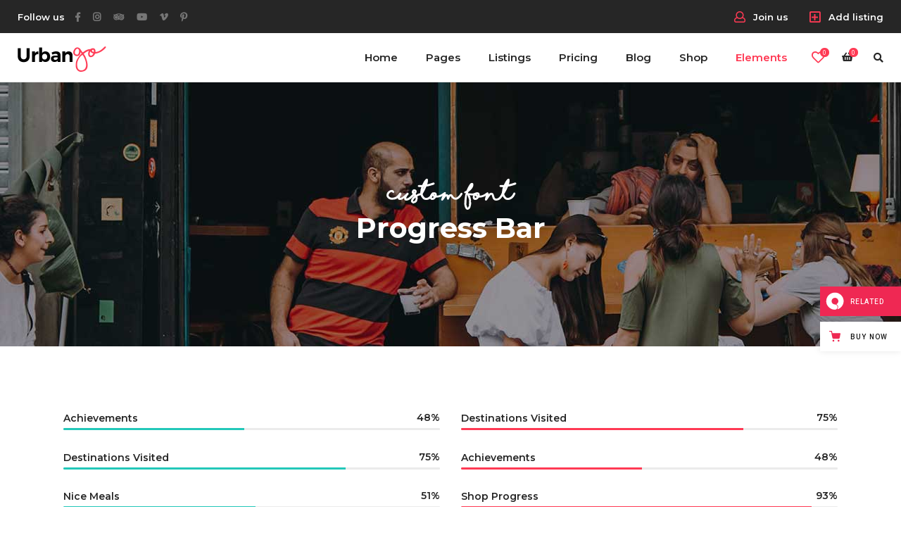

--- FILE ---
content_type: text/html; charset=UTF-8
request_url: https://urbango.qodeinteractive.com/elements/progress-bar/
body_size: 22881
content:
<!DOCTYPE html>
<html lang="en-US">
<head>
	
            <meta property="og:url" content="https://urbango.qodeinteractive.com/elements/progress-bar/"/>
            <meta property="og:type" content="article"/>
            <meta property="og:title" content="Progress Bar"/>
            <meta property="og:description" content="Directory and Listing WordPress Theme"/>
            <meta property="og:image" content=""/>

		
        <meta charset="UTF-8"/>
        <link rel="profile" href="https://gmpg.org/xfn/11" />
		
	            <meta name="viewport" content="width=device-width,initial-scale=1,user-scalable=yes">
		<title>Progress Bar &#8211; UrbanGo</title>
<meta name='robots' content='max-image-preview:large' />
	<style>img:is([sizes="auto" i], [sizes^="auto," i]) { contain-intrinsic-size: 3000px 1500px }</style>
	
<!-- Google Tag Manager for WordPress by gtm4wp.com -->
<script data-cfasync="false" data-pagespeed-no-defer>
	var gtm4wp_datalayer_name = "dataLayer";
	var dataLayer = dataLayer || [];
</script>
<!-- End Google Tag Manager for WordPress by gtm4wp.com --><link rel='dns-prefetch' href='//export.qodethemes.com' />
<link rel='dns-prefetch' href='//maps.googleapis.com' />
<link rel='dns-prefetch' href='//static.zdassets.com' />
<link rel='dns-prefetch' href='//fonts.googleapis.com' />
<link rel="alternate" type="application/rss+xml" title="UrbanGo &raquo; Feed" href="https://urbango.qodeinteractive.com/feed/" />
<link rel="alternate" type="application/rss+xml" title="UrbanGo &raquo; Comments Feed" href="https://urbango.qodeinteractive.com/comments/feed/" />
<script type="text/javascript">
/* <![CDATA[ */
window._wpemojiSettings = {"baseUrl":"https:\/\/s.w.org\/images\/core\/emoji\/15.0.3\/72x72\/","ext":".png","svgUrl":"https:\/\/s.w.org\/images\/core\/emoji\/15.0.3\/svg\/","svgExt":".svg","source":{"concatemoji":"https:\/\/urbango.qodeinteractive.com\/wp-includes\/js\/wp-emoji-release.min.js?ver=6.7.2"}};
/*! This file is auto-generated */
!function(i,n){var o,s,e;function c(e){try{var t={supportTests:e,timestamp:(new Date).valueOf()};sessionStorage.setItem(o,JSON.stringify(t))}catch(e){}}function p(e,t,n){e.clearRect(0,0,e.canvas.width,e.canvas.height),e.fillText(t,0,0);var t=new Uint32Array(e.getImageData(0,0,e.canvas.width,e.canvas.height).data),r=(e.clearRect(0,0,e.canvas.width,e.canvas.height),e.fillText(n,0,0),new Uint32Array(e.getImageData(0,0,e.canvas.width,e.canvas.height).data));return t.every(function(e,t){return e===r[t]})}function u(e,t,n){switch(t){case"flag":return n(e,"\ud83c\udff3\ufe0f\u200d\u26a7\ufe0f","\ud83c\udff3\ufe0f\u200b\u26a7\ufe0f")?!1:!n(e,"\ud83c\uddfa\ud83c\uddf3","\ud83c\uddfa\u200b\ud83c\uddf3")&&!n(e,"\ud83c\udff4\udb40\udc67\udb40\udc62\udb40\udc65\udb40\udc6e\udb40\udc67\udb40\udc7f","\ud83c\udff4\u200b\udb40\udc67\u200b\udb40\udc62\u200b\udb40\udc65\u200b\udb40\udc6e\u200b\udb40\udc67\u200b\udb40\udc7f");case"emoji":return!n(e,"\ud83d\udc26\u200d\u2b1b","\ud83d\udc26\u200b\u2b1b")}return!1}function f(e,t,n){var r="undefined"!=typeof WorkerGlobalScope&&self instanceof WorkerGlobalScope?new OffscreenCanvas(300,150):i.createElement("canvas"),a=r.getContext("2d",{willReadFrequently:!0}),o=(a.textBaseline="top",a.font="600 32px Arial",{});return e.forEach(function(e){o[e]=t(a,e,n)}),o}function t(e){var t=i.createElement("script");t.src=e,t.defer=!0,i.head.appendChild(t)}"undefined"!=typeof Promise&&(o="wpEmojiSettingsSupports",s=["flag","emoji"],n.supports={everything:!0,everythingExceptFlag:!0},e=new Promise(function(e){i.addEventListener("DOMContentLoaded",e,{once:!0})}),new Promise(function(t){var n=function(){try{var e=JSON.parse(sessionStorage.getItem(o));if("object"==typeof e&&"number"==typeof e.timestamp&&(new Date).valueOf()<e.timestamp+604800&&"object"==typeof e.supportTests)return e.supportTests}catch(e){}return null}();if(!n){if("undefined"!=typeof Worker&&"undefined"!=typeof OffscreenCanvas&&"undefined"!=typeof URL&&URL.createObjectURL&&"undefined"!=typeof Blob)try{var e="postMessage("+f.toString()+"("+[JSON.stringify(s),u.toString(),p.toString()].join(",")+"));",r=new Blob([e],{type:"text/javascript"}),a=new Worker(URL.createObjectURL(r),{name:"wpTestEmojiSupports"});return void(a.onmessage=function(e){c(n=e.data),a.terminate(),t(n)})}catch(e){}c(n=f(s,u,p))}t(n)}).then(function(e){for(var t in e)n.supports[t]=e[t],n.supports.everything=n.supports.everything&&n.supports[t],"flag"!==t&&(n.supports.everythingExceptFlag=n.supports.everythingExceptFlag&&n.supports[t]);n.supports.everythingExceptFlag=n.supports.everythingExceptFlag&&!n.supports.flag,n.DOMReady=!1,n.readyCallback=function(){n.DOMReady=!0}}).then(function(){return e}).then(function(){var e;n.supports.everything||(n.readyCallback(),(e=n.source||{}).concatemoji?t(e.concatemoji):e.wpemoji&&e.twemoji&&(t(e.twemoji),t(e.wpemoji)))}))}((window,document),window._wpemojiSettings);
/* ]]> */
</script>
<style id='wp-emoji-styles-inline-css' type='text/css'>

	img.wp-smiley, img.emoji {
		display: inline !important;
		border: none !important;
		box-shadow: none !important;
		height: 1em !important;
		width: 1em !important;
		margin: 0 0.07em !important;
		vertical-align: -0.1em !important;
		background: none !important;
		padding: 0 !important;
	}
</style>
<link rel='stylesheet' id='wp-block-library-css' href='https://urbango.qodeinteractive.com/wp-includes/css/dist/block-library/style.min.css?ver=6.7.2' type='text/css' media='all' />
<style id='classic-theme-styles-inline-css' type='text/css'>
/*! This file is auto-generated */
.wp-block-button__link{color:#fff;background-color:#32373c;border-radius:9999px;box-shadow:none;text-decoration:none;padding:calc(.667em + 2px) calc(1.333em + 2px);font-size:1.125em}.wp-block-file__button{background:#32373c;color:#fff;text-decoration:none}
</style>
<style id='global-styles-inline-css' type='text/css'>
:root{--wp--preset--aspect-ratio--square: 1;--wp--preset--aspect-ratio--4-3: 4/3;--wp--preset--aspect-ratio--3-4: 3/4;--wp--preset--aspect-ratio--3-2: 3/2;--wp--preset--aspect-ratio--2-3: 2/3;--wp--preset--aspect-ratio--16-9: 16/9;--wp--preset--aspect-ratio--9-16: 9/16;--wp--preset--color--black: #000000;--wp--preset--color--cyan-bluish-gray: #abb8c3;--wp--preset--color--white: #ffffff;--wp--preset--color--pale-pink: #f78da7;--wp--preset--color--vivid-red: #cf2e2e;--wp--preset--color--luminous-vivid-orange: #ff6900;--wp--preset--color--luminous-vivid-amber: #fcb900;--wp--preset--color--light-green-cyan: #7bdcb5;--wp--preset--color--vivid-green-cyan: #00d084;--wp--preset--color--pale-cyan-blue: #8ed1fc;--wp--preset--color--vivid-cyan-blue: #0693e3;--wp--preset--color--vivid-purple: #9b51e0;--wp--preset--gradient--vivid-cyan-blue-to-vivid-purple: linear-gradient(135deg,rgba(6,147,227,1) 0%,rgb(155,81,224) 100%);--wp--preset--gradient--light-green-cyan-to-vivid-green-cyan: linear-gradient(135deg,rgb(122,220,180) 0%,rgb(0,208,130) 100%);--wp--preset--gradient--luminous-vivid-amber-to-luminous-vivid-orange: linear-gradient(135deg,rgba(252,185,0,1) 0%,rgba(255,105,0,1) 100%);--wp--preset--gradient--luminous-vivid-orange-to-vivid-red: linear-gradient(135deg,rgba(255,105,0,1) 0%,rgb(207,46,46) 100%);--wp--preset--gradient--very-light-gray-to-cyan-bluish-gray: linear-gradient(135deg,rgb(238,238,238) 0%,rgb(169,184,195) 100%);--wp--preset--gradient--cool-to-warm-spectrum: linear-gradient(135deg,rgb(74,234,220) 0%,rgb(151,120,209) 20%,rgb(207,42,186) 40%,rgb(238,44,130) 60%,rgb(251,105,98) 80%,rgb(254,248,76) 100%);--wp--preset--gradient--blush-light-purple: linear-gradient(135deg,rgb(255,206,236) 0%,rgb(152,150,240) 100%);--wp--preset--gradient--blush-bordeaux: linear-gradient(135deg,rgb(254,205,165) 0%,rgb(254,45,45) 50%,rgb(107,0,62) 100%);--wp--preset--gradient--luminous-dusk: linear-gradient(135deg,rgb(255,203,112) 0%,rgb(199,81,192) 50%,rgb(65,88,208) 100%);--wp--preset--gradient--pale-ocean: linear-gradient(135deg,rgb(255,245,203) 0%,rgb(182,227,212) 50%,rgb(51,167,181) 100%);--wp--preset--gradient--electric-grass: linear-gradient(135deg,rgb(202,248,128) 0%,rgb(113,206,126) 100%);--wp--preset--gradient--midnight: linear-gradient(135deg,rgb(2,3,129) 0%,rgb(40,116,252) 100%);--wp--preset--font-size--small: 13px;--wp--preset--font-size--medium: 20px;--wp--preset--font-size--large: 36px;--wp--preset--font-size--x-large: 42px;--wp--preset--spacing--20: 0.44rem;--wp--preset--spacing--30: 0.67rem;--wp--preset--spacing--40: 1rem;--wp--preset--spacing--50: 1.5rem;--wp--preset--spacing--60: 2.25rem;--wp--preset--spacing--70: 3.38rem;--wp--preset--spacing--80: 5.06rem;--wp--preset--shadow--natural: 6px 6px 9px rgba(0, 0, 0, 0.2);--wp--preset--shadow--deep: 12px 12px 50px rgba(0, 0, 0, 0.4);--wp--preset--shadow--sharp: 6px 6px 0px rgba(0, 0, 0, 0.2);--wp--preset--shadow--outlined: 6px 6px 0px -3px rgba(255, 255, 255, 1), 6px 6px rgba(0, 0, 0, 1);--wp--preset--shadow--crisp: 6px 6px 0px rgba(0, 0, 0, 1);}:where(.is-layout-flex){gap: 0.5em;}:where(.is-layout-grid){gap: 0.5em;}body .is-layout-flex{display: flex;}.is-layout-flex{flex-wrap: wrap;align-items: center;}.is-layout-flex > :is(*, div){margin: 0;}body .is-layout-grid{display: grid;}.is-layout-grid > :is(*, div){margin: 0;}:where(.wp-block-columns.is-layout-flex){gap: 2em;}:where(.wp-block-columns.is-layout-grid){gap: 2em;}:where(.wp-block-post-template.is-layout-flex){gap: 1.25em;}:where(.wp-block-post-template.is-layout-grid){gap: 1.25em;}.has-black-color{color: var(--wp--preset--color--black) !important;}.has-cyan-bluish-gray-color{color: var(--wp--preset--color--cyan-bluish-gray) !important;}.has-white-color{color: var(--wp--preset--color--white) !important;}.has-pale-pink-color{color: var(--wp--preset--color--pale-pink) !important;}.has-vivid-red-color{color: var(--wp--preset--color--vivid-red) !important;}.has-luminous-vivid-orange-color{color: var(--wp--preset--color--luminous-vivid-orange) !important;}.has-luminous-vivid-amber-color{color: var(--wp--preset--color--luminous-vivid-amber) !important;}.has-light-green-cyan-color{color: var(--wp--preset--color--light-green-cyan) !important;}.has-vivid-green-cyan-color{color: var(--wp--preset--color--vivid-green-cyan) !important;}.has-pale-cyan-blue-color{color: var(--wp--preset--color--pale-cyan-blue) !important;}.has-vivid-cyan-blue-color{color: var(--wp--preset--color--vivid-cyan-blue) !important;}.has-vivid-purple-color{color: var(--wp--preset--color--vivid-purple) !important;}.has-black-background-color{background-color: var(--wp--preset--color--black) !important;}.has-cyan-bluish-gray-background-color{background-color: var(--wp--preset--color--cyan-bluish-gray) !important;}.has-white-background-color{background-color: var(--wp--preset--color--white) !important;}.has-pale-pink-background-color{background-color: var(--wp--preset--color--pale-pink) !important;}.has-vivid-red-background-color{background-color: var(--wp--preset--color--vivid-red) !important;}.has-luminous-vivid-orange-background-color{background-color: var(--wp--preset--color--luminous-vivid-orange) !important;}.has-luminous-vivid-amber-background-color{background-color: var(--wp--preset--color--luminous-vivid-amber) !important;}.has-light-green-cyan-background-color{background-color: var(--wp--preset--color--light-green-cyan) !important;}.has-vivid-green-cyan-background-color{background-color: var(--wp--preset--color--vivid-green-cyan) !important;}.has-pale-cyan-blue-background-color{background-color: var(--wp--preset--color--pale-cyan-blue) !important;}.has-vivid-cyan-blue-background-color{background-color: var(--wp--preset--color--vivid-cyan-blue) !important;}.has-vivid-purple-background-color{background-color: var(--wp--preset--color--vivid-purple) !important;}.has-black-border-color{border-color: var(--wp--preset--color--black) !important;}.has-cyan-bluish-gray-border-color{border-color: var(--wp--preset--color--cyan-bluish-gray) !important;}.has-white-border-color{border-color: var(--wp--preset--color--white) !important;}.has-pale-pink-border-color{border-color: var(--wp--preset--color--pale-pink) !important;}.has-vivid-red-border-color{border-color: var(--wp--preset--color--vivid-red) !important;}.has-luminous-vivid-orange-border-color{border-color: var(--wp--preset--color--luminous-vivid-orange) !important;}.has-luminous-vivid-amber-border-color{border-color: var(--wp--preset--color--luminous-vivid-amber) !important;}.has-light-green-cyan-border-color{border-color: var(--wp--preset--color--light-green-cyan) !important;}.has-vivid-green-cyan-border-color{border-color: var(--wp--preset--color--vivid-green-cyan) !important;}.has-pale-cyan-blue-border-color{border-color: var(--wp--preset--color--pale-cyan-blue) !important;}.has-vivid-cyan-blue-border-color{border-color: var(--wp--preset--color--vivid-cyan-blue) !important;}.has-vivid-purple-border-color{border-color: var(--wp--preset--color--vivid-purple) !important;}.has-vivid-cyan-blue-to-vivid-purple-gradient-background{background: var(--wp--preset--gradient--vivid-cyan-blue-to-vivid-purple) !important;}.has-light-green-cyan-to-vivid-green-cyan-gradient-background{background: var(--wp--preset--gradient--light-green-cyan-to-vivid-green-cyan) !important;}.has-luminous-vivid-amber-to-luminous-vivid-orange-gradient-background{background: var(--wp--preset--gradient--luminous-vivid-amber-to-luminous-vivid-orange) !important;}.has-luminous-vivid-orange-to-vivid-red-gradient-background{background: var(--wp--preset--gradient--luminous-vivid-orange-to-vivid-red) !important;}.has-very-light-gray-to-cyan-bluish-gray-gradient-background{background: var(--wp--preset--gradient--very-light-gray-to-cyan-bluish-gray) !important;}.has-cool-to-warm-spectrum-gradient-background{background: var(--wp--preset--gradient--cool-to-warm-spectrum) !important;}.has-blush-light-purple-gradient-background{background: var(--wp--preset--gradient--blush-light-purple) !important;}.has-blush-bordeaux-gradient-background{background: var(--wp--preset--gradient--blush-bordeaux) !important;}.has-luminous-dusk-gradient-background{background: var(--wp--preset--gradient--luminous-dusk) !important;}.has-pale-ocean-gradient-background{background: var(--wp--preset--gradient--pale-ocean) !important;}.has-electric-grass-gradient-background{background: var(--wp--preset--gradient--electric-grass) !important;}.has-midnight-gradient-background{background: var(--wp--preset--gradient--midnight) !important;}.has-small-font-size{font-size: var(--wp--preset--font-size--small) !important;}.has-medium-font-size{font-size: var(--wp--preset--font-size--medium) !important;}.has-large-font-size{font-size: var(--wp--preset--font-size--large) !important;}.has-x-large-font-size{font-size: var(--wp--preset--font-size--x-large) !important;}
:where(.wp-block-post-template.is-layout-flex){gap: 1.25em;}:where(.wp-block-post-template.is-layout-grid){gap: 1.25em;}
:where(.wp-block-columns.is-layout-flex){gap: 2em;}:where(.wp-block-columns.is-layout-grid){gap: 2em;}
:root :where(.wp-block-pullquote){font-size: 1.5em;line-height: 1.6;}
</style>
<link rel='stylesheet' id='titan-adminbar-styles-css' href='https://urbango.qodeinteractive.com/wp-content/plugins/anti-spam/assets/css/admin-bar.css?ver=7.3.8' type='text/css' media='all' />
<link rel='stylesheet' id='contact-form-7-css' href='https://urbango.qodeinteractive.com/wp-content/plugins/contact-form-7/includes/css/styles.css?ver=6.0.6' type='text/css' media='all' />
<link rel='stylesheet' id='rabbit_css-css' href='https://export.qodethemes.com/_toolbar/assets/css/rbt-modules.css?ver=6.7.2' type='text/css' media='all' />
<link rel='stylesheet' id='urbango-tooltip-style-css' href='https://urbango.qodeinteractive.com/wp-content/plugins/tooltip/assets/css/tooltip.min.css?ver=6.7.2' type='text/css' media='all' />
<link rel='stylesheet' id='urbango-edge-modules-css' href='https://urbango.qodeinteractive.com/wp-content/themes/urbango/assets/css/modules.min.css?ver=6.7.2' type='text/css' media='all' />
<link rel='stylesheet' id='urbango-listing-style-css' href='https://urbango.qodeinteractive.com/wp-content/plugins/urbango-listing/assets/css/listing.min.css?ver=6.7.2' type='text/css' media='all' />
<link rel='stylesheet' id='urbango-edge-modules-responsive-css' href='https://urbango.qodeinteractive.com/wp-content/themes/urbango/assets/css/modules-responsive.min.css?ver=6.7.2' type='text/css' media='all' />
<link rel='stylesheet' id='urbango-listing-responsive-style-css' href='https://urbango.qodeinteractive.com/wp-content/plugins/urbango-listing/assets/css/listing-responsive.min.css?ver=6.7.2' type='text/css' media='all' />
<link rel='stylesheet' id='urbango-membership-style-css' href='https://urbango.qodeinteractive.com/wp-content/plugins/urbango-membership/assets/css/membership.min.css?ver=6.7.2' type='text/css' media='all' />
<link rel='stylesheet' id='urbango-membership-responsive-style-css' href='https://urbango.qodeinteractive.com/wp-content/plugins/urbango-membership/assets/css/membership-responsive.min.css?ver=6.7.2' type='text/css' media='all' />
<style id='woocommerce-inline-inline-css' type='text/css'>
.woocommerce form .form-row .required { visibility: visible; }
</style>
<link rel='stylesheet' id='ppress-frontend-css' href='https://urbango.qodeinteractive.com/wp-content/plugins/wp-user-avatar/assets/css/frontend.min.css?ver=4.15.22' type='text/css' media='all' />
<link rel='stylesheet' id='ppress-flatpickr-css' href='https://urbango.qodeinteractive.com/wp-content/plugins/wp-user-avatar/assets/flatpickr/flatpickr.min.css?ver=4.15.22' type='text/css' media='all' />
<link rel='stylesheet' id='ppress-select2-css' href='https://urbango.qodeinteractive.com/wp-content/plugins/wp-user-avatar/assets/select2/select2.min.css?ver=6.7.2' type='text/css' media='all' />
<link rel='stylesheet' id='brands-styles-css' href='https://urbango.qodeinteractive.com/wp-content/plugins/woocommerce/assets/css/brands.css?ver=9.8.1' type='text/css' media='all' />
<link rel='stylesheet' id='urbango-edge-default-style-css' href='https://urbango.qodeinteractive.com/wp-content/themes/urbango/style.css?ver=6.7.2' type='text/css' media='all' />
<link rel='stylesheet' id='urbango-edge-font_elegant-css' href='https://urbango.qodeinteractive.com/wp-content/themes/urbango/framework/lib/icons-pack/elegant-icons/style.min.css?ver=6.7.2' type='text/css' media='all' />
<link rel='stylesheet' id='urbango-edge-font_awesome-css' href='https://urbango.qodeinteractive.com/wp-content/themes/urbango/framework/lib/icons-pack/font-awesome/css/fontawesome-all.min.css?ver=6.7.2' type='text/css' media='all' />
<link rel='stylesheet' id='urbango-edge-ion_icons-css' href='https://urbango.qodeinteractive.com/wp-content/themes/urbango/framework/lib/icons-pack/ion-icons/css/ionicons.min.css?ver=6.7.2' type='text/css' media='all' />
<link rel='stylesheet' id='mediaelement-css' href='https://urbango.qodeinteractive.com/wp-includes/js/mediaelement/mediaelementplayer-legacy.min.css?ver=4.2.17' type='text/css' media='all' />
<link rel='stylesheet' id='wp-mediaelement-css' href='https://urbango.qodeinteractive.com/wp-includes/js/mediaelement/wp-mediaelement.min.css?ver=6.7.2' type='text/css' media='all' />
<link rel='stylesheet' id='urbango-edge-woo-css' href='https://urbango.qodeinteractive.com/wp-content/themes/urbango/assets/css/woocommerce.min.css?ver=6.7.2' type='text/css' media='all' />
<style id='urbango-edge-woo-inline-css' type='text/css'>
.page-id-1263 .edgtf-content .edgtf-content-inner > .edgtf-container > .edgtf-container-inner, .page-id-1263 .edgtf-content .edgtf-content-inner > .edgtf-full-width > .edgtf-full-width-inner { padding: 0 0 0 0;}@media only screen and (max-width: 1024px) {.page-id-1263 .edgtf-content .edgtf-content-inner > .edgtf-container > .edgtf-container-inner, .page-id-1263 .edgtf-content .edgtf-content-inner > .edgtf-full-width > .edgtf-full-width-inner { padding: 0 0 0 0;}}.page-id-1263 .edgtf-content .edgtf-content-inner > .edgtf-container > .edgtf-container-inner, .page-id-1263 .edgtf-content .edgtf-content-inner > .edgtf-full-width > .edgtf-full-width-inner { padding: 0 0 0 0;}@media only screen and (max-width: 1024px) {.page-id-1263 .edgtf-content .edgtf-content-inner > .edgtf-container > .edgtf-container-inner, .page-id-1263 .edgtf-content .edgtf-content-inner > .edgtf-full-width > .edgtf-full-width-inner { padding: 0 0 0 0;}}.page-id-1263 .edgtf-page-footer .edgtf-footer-top-holder .edgtf-footer-top-inner { border-color: #ffffff;border-width: 0px;}
</style>
<link rel='stylesheet' id='urbango-edge-woo-responsive-css' href='https://urbango.qodeinteractive.com/wp-content/themes/urbango/assets/css/woocommerce-responsive.min.css?ver=6.7.2' type='text/css' media='all' />
<link rel='stylesheet' id='urbango-edge-style-dynamic-css' href='https://urbango.qodeinteractive.com/wp-content/themes/urbango/assets/css/style_dynamic.css?ver=1648806680' type='text/css' media='all' />
<link rel='stylesheet' id='urbango-edge-style-dynamic-responsive-css' href='https://urbango.qodeinteractive.com/wp-content/themes/urbango/assets/css/style_dynamic_responsive.css?ver=1648806680' type='text/css' media='all' />
<link rel='stylesheet' id='urbango-edge-google-fonts-css' href='https://fonts.googleapis.com/css?family=Open+Sans%3A300%2C400%2C500%2C600%2C700%7CMontserrat%3A300%2C400%2C500%2C600%2C700&#038;subset=latin-ext&#038;ver=1.0.0' type='text/css' media='all' />
<link rel='stylesheet' id='urbango-core-dashboard-style-css' href='https://urbango.qodeinteractive.com/wp-content/plugins/urbango-core/core-dashboard/assets/css/core-dashboard.min.css?ver=6.7.2' type='text/css' media='all' />
<link rel='stylesheet' id='js_composer_front-css' href='https://urbango.qodeinteractive.com/wp-content/plugins/js_composer/assets/css/js_composer.min.css?ver=8.3.1' type='text/css' media='all' />
<link rel='stylesheet' id='qode-zendesk-chat-css' href='https://urbango.qodeinteractive.com/wp-content/plugins/qode-zendesk-chat//assets/main.css?ver=6.7.2' type='text/css' media='all' />
<script type="text/javascript" src="https://urbango.qodeinteractive.com/wp-includes/js/jquery/jquery.min.js?ver=3.7.1" id="jquery-core-js"></script>
<script type="text/javascript" src="https://urbango.qodeinteractive.com/wp-includes/js/jquery/jquery-migrate.min.js?ver=3.4.1" id="jquery-migrate-js"></script>
<script type="text/javascript" src="//urbango.qodeinteractive.com/wp-content/plugins/revslider/sr6/assets/js/rbtools.min.js?ver=6.7.29" id="tp-tools-js"></script>
<script type="text/javascript" src="//urbango.qodeinteractive.com/wp-content/plugins/revslider/sr6/assets/js/rs6.min.js?ver=6.7.31" id="revmin-js"></script>
<script type="text/javascript" src="https://urbango.qodeinteractive.com/wp-content/plugins/woocommerce/assets/js/jquery-blockui/jquery.blockUI.min.js?ver=2.7.0-wc.9.8.1" id="jquery-blockui-js" data-wp-strategy="defer"></script>
<script type="text/javascript" id="wc-add-to-cart-js-extra">
/* <![CDATA[ */
var wc_add_to_cart_params = {"ajax_url":"\/wp-admin\/admin-ajax.php","wc_ajax_url":"\/?wc-ajax=%%endpoint%%","i18n_view_cart":"View cart","cart_url":"https:\/\/urbango.qodeinteractive.com\/cart\/","is_cart":"","cart_redirect_after_add":"no"};
/* ]]> */
</script>
<script type="text/javascript" src="https://urbango.qodeinteractive.com/wp-content/plugins/woocommerce/assets/js/frontend/add-to-cart.min.js?ver=9.8.1" id="wc-add-to-cart-js" data-wp-strategy="defer"></script>
<script type="text/javascript" src="https://urbango.qodeinteractive.com/wp-content/plugins/woocommerce/assets/js/js-cookie/js.cookie.min.js?ver=2.1.4-wc.9.8.1" id="js-cookie-js" defer="defer" data-wp-strategy="defer"></script>
<script type="text/javascript" id="woocommerce-js-extra">
/* <![CDATA[ */
var woocommerce_params = {"ajax_url":"\/wp-admin\/admin-ajax.php","wc_ajax_url":"\/?wc-ajax=%%endpoint%%","i18n_password_show":"Show password","i18n_password_hide":"Hide password"};
/* ]]> */
</script>
<script type="text/javascript" src="https://urbango.qodeinteractive.com/wp-content/plugins/woocommerce/assets/js/frontend/woocommerce.min.js?ver=9.8.1" id="woocommerce-js" defer="defer" data-wp-strategy="defer"></script>
<script type="text/javascript" src="https://urbango.qodeinteractive.com/wp-content/plugins/wp-user-avatar/assets/flatpickr/flatpickr.min.js?ver=4.15.22" id="ppress-flatpickr-js"></script>
<script type="text/javascript" src="https://urbango.qodeinteractive.com/wp-content/plugins/wp-user-avatar/assets/select2/select2.min.js?ver=4.15.22" id="ppress-select2-js"></script>
<script type="text/javascript" src="https://urbango.qodeinteractive.com/wp-content/plugins/js_composer/assets/js/vendors/woocommerce-add-to-cart.js?ver=8.3.1" id="vc_woocommerce-add-to-cart-js-js"></script>
<script></script><link rel="https://api.w.org/" href="https://urbango.qodeinteractive.com/wp-json/" /><link rel="alternate" title="JSON" type="application/json" href="https://urbango.qodeinteractive.com/wp-json/wp/v2/pages/1263" /><link rel="EditURI" type="application/rsd+xml" title="RSD" href="https://urbango.qodeinteractive.com/xmlrpc.php?rsd" />
<meta name="generator" content="WordPress 6.7.2" />
<meta name="generator" content="WooCommerce 9.8.1" />
<link rel="canonical" href="https://urbango.qodeinteractive.com/elements/progress-bar/" />
<link rel='shortlink' href='https://urbango.qodeinteractive.com/?p=1263' />
<link rel="alternate" title="oEmbed (JSON)" type="application/json+oembed" href="https://urbango.qodeinteractive.com/wp-json/oembed/1.0/embed?url=https%3A%2F%2Furbango.qodeinteractive.com%2Felements%2Fprogress-bar%2F" />
<link rel="alternate" title="oEmbed (XML)" type="text/xml+oembed" href="https://urbango.qodeinteractive.com/wp-json/oembed/1.0/embed?url=https%3A%2F%2Furbango.qodeinteractive.com%2Felements%2Fprogress-bar%2F&#038;format=xml" />
<script type="text/javascript">
(function(url){
	if(/(?:Chrome\/26\.0\.1410\.63 Safari\/537\.31|WordfenceTestMonBot)/.test(navigator.userAgent)){ return; }
	var addEvent = function(evt, handler) {
		if (window.addEventListener) {
			document.addEventListener(evt, handler, false);
		} else if (window.attachEvent) {
			document.attachEvent('on' + evt, handler);
		}
	};
	var removeEvent = function(evt, handler) {
		if (window.removeEventListener) {
			document.removeEventListener(evt, handler, false);
		} else if (window.detachEvent) {
			document.detachEvent('on' + evt, handler);
		}
	};
	var evts = 'contextmenu dblclick drag dragend dragenter dragleave dragover dragstart drop keydown keypress keyup mousedown mousemove mouseout mouseover mouseup mousewheel scroll'.split(' ');
	var logHuman = function() {
		if (window.wfLogHumanRan) { return; }
		window.wfLogHumanRan = true;
		var wfscr = document.createElement('script');
		wfscr.type = 'text/javascript';
		wfscr.async = true;
		wfscr.src = url + '&r=' + Math.random();
		(document.getElementsByTagName('head')[0]||document.getElementsByTagName('body')[0]).appendChild(wfscr);
		for (var i = 0; i < evts.length; i++) {
			removeEvent(evts[i], logHuman);
		}
	};
	for (var i = 0; i < evts.length; i++) {
		addEvent(evts[i], logHuman);
	}
})('//urbango.qodeinteractive.com/?wordfence_lh=1&hid=21E58F4A8A4B3EB43CF547DF0D9ED052');
</script>
<!-- Google Tag Manager for WordPress by gtm4wp.com -->
<!-- GTM Container placement set to footer -->
<script data-cfasync="false" data-pagespeed-no-defer>
	var dataLayer_content = {"pagePostType":"page","pagePostType2":"single-page","pagePostAuthor":"Cintia Edge"};
	dataLayer.push( dataLayer_content );
</script>
<script data-cfasync="false">
(function(w,d,s,l,i){w[l]=w[l]||[];w[l].push({'gtm.start':
new Date().getTime(),event:'gtm.js'});var f=d.getElementsByTagName(s)[0],
j=d.createElement(s),dl=l!='dataLayer'?'&l='+l:'';j.async=true;j.src=
'//www.googletagmanager.com/gtm.js?id='+i+dl;f.parentNode.insertBefore(j,f);
})(window,document,'script','dataLayer','GTM-5T772QJ');
</script>
<!-- End Google Tag Manager for WordPress by gtm4wp.com -->	<noscript><style>.woocommerce-product-gallery{ opacity: 1 !important; }</style></noscript>
	<meta name="generator" content="Powered by WPBakery Page Builder - drag and drop page builder for WordPress."/>
<meta name="generator" content="Powered by Slider Revolution 6.7.31 - responsive, Mobile-Friendly Slider Plugin for WordPress with comfortable drag and drop interface." />
<link rel="icon" href="https://urbango.qodeinteractive.com/wp-content/uploads/2018/09/cropped-favicon-img-32x32.png" sizes="32x32" />
<link rel="icon" href="https://urbango.qodeinteractive.com/wp-content/uploads/2018/09/cropped-favicon-img-192x192.png" sizes="192x192" />
<link rel="apple-touch-icon" href="https://urbango.qodeinteractive.com/wp-content/uploads/2018/09/cropped-favicon-img-180x180.png" />
<meta name="msapplication-TileImage" content="https://urbango.qodeinteractive.com/wp-content/uploads/2018/09/cropped-favicon-img-270x270.png" />
<script>function setREVStartSize(e){
			//window.requestAnimationFrame(function() {
				window.RSIW = window.RSIW===undefined ? window.innerWidth : window.RSIW;
				window.RSIH = window.RSIH===undefined ? window.innerHeight : window.RSIH;
				try {
					var pw = document.getElementById(e.c).parentNode.offsetWidth,
						newh;
					pw = pw===0 || isNaN(pw) || (e.l=="fullwidth" || e.layout=="fullwidth") ? window.RSIW : pw;
					e.tabw = e.tabw===undefined ? 0 : parseInt(e.tabw);
					e.thumbw = e.thumbw===undefined ? 0 : parseInt(e.thumbw);
					e.tabh = e.tabh===undefined ? 0 : parseInt(e.tabh);
					e.thumbh = e.thumbh===undefined ? 0 : parseInt(e.thumbh);
					e.tabhide = e.tabhide===undefined ? 0 : parseInt(e.tabhide);
					e.thumbhide = e.thumbhide===undefined ? 0 : parseInt(e.thumbhide);
					e.mh = e.mh===undefined || e.mh=="" || e.mh==="auto" ? 0 : parseInt(e.mh,0);
					if(e.layout==="fullscreen" || e.l==="fullscreen")
						newh = Math.max(e.mh,window.RSIH);
					else{
						e.gw = Array.isArray(e.gw) ? e.gw : [e.gw];
						for (var i in e.rl) if (e.gw[i]===undefined || e.gw[i]===0) e.gw[i] = e.gw[i-1];
						e.gh = e.el===undefined || e.el==="" || (Array.isArray(e.el) && e.el.length==0)? e.gh : e.el;
						e.gh = Array.isArray(e.gh) ? e.gh : [e.gh];
						for (var i in e.rl) if (e.gh[i]===undefined || e.gh[i]===0) e.gh[i] = e.gh[i-1];
											
						var nl = new Array(e.rl.length),
							ix = 0,
							sl;
						e.tabw = e.tabhide>=pw ? 0 : e.tabw;
						e.thumbw = e.thumbhide>=pw ? 0 : e.thumbw;
						e.tabh = e.tabhide>=pw ? 0 : e.tabh;
						e.thumbh = e.thumbhide>=pw ? 0 : e.thumbh;
						for (var i in e.rl) nl[i] = e.rl[i]<window.RSIW ? 0 : e.rl[i];
						sl = nl[0];
						for (var i in nl) if (sl>nl[i] && nl[i]>0) { sl = nl[i]; ix=i;}
						var m = pw>(e.gw[ix]+e.tabw+e.thumbw) ? 1 : (pw-(e.tabw+e.thumbw)) / (e.gw[ix]);
						newh =  (e.gh[ix] * m) + (e.tabh + e.thumbh);
					}
					var el = document.getElementById(e.c);
					if (el!==null && el) el.style.height = newh+"px";
					el = document.getElementById(e.c+"_wrapper");
					if (el!==null && el) {
						el.style.height = newh+"px";
						el.style.display = "block";
					}
				} catch(e){
					console.log("Failure at Presize of Slider:" + e)
				}
			//});
		  };</script>
		<style type="text/css" id="wp-custom-css">
			.edgtf-mobile-header .edgtf-mobile-nav {
    max-height: calc(100vh - 50px);
    overflow-y: scroll;
}

rs-module [class^="fa-"]:before, rs-module [class*=" fa-"]:before, .rb-modal-wrapper [class^="fa-"]:before, .rb-modal-wrapper [class*=" fa-"]:before, #rs_overview [class^="fa-"]:before, #rs_overview [class*=" fa-"]:before, #objectlibrary [class^="fa-"]:before, #objectlibrary [class*=" fa-"]:before, #waitaminute [class^="fa-"]:before, #waitaminute [class*=" fa-"]:before, #rs_overview_menu [class^="fa-"]:before, #rs_overview_menu [class*=" fa-"]:before, #builderView [class^="fa-"]:before, #builderView [class*=" fa-"]:before {
    font-weight: inherit !important;
    font-family: inherit !important;
}

rs-module .fa, rs-module .far, rs-module .fas {
    font-family: "Font Awesome\ 5 Free" !important;
    font-weight: 900 !important;
}

.edgtf-parallax-row-holder {
	    -webkit-transform: none;
    -moz-transform: none;
    transform: none;
}		</style>
		<style type="text/css" data-type="vc_shortcodes-custom-css">.vc_custom_1534429735227{padding-top: 82px !important;padding-bottom: 46px !important;}.vc_custom_1534429740089{padding-top: 82px !important;padding-bottom: 100px !important;}</style><noscript><style> .wpb_animate_when_almost_visible { opacity: 1; }</style></noscript></head>
<body class="page-template page-template-full-width page-template-full-width-php page page-id-1263 page-child parent-pageid-1204 theme-urbango urbango-core-1.5.1 edgtf-social-login-1.1 woocommerce-no-js urbango-listing-1.3.1 urbango-ver-1.7.1 edgtf-smooth-page-transitions edgtf-smooth-page-transitions-fadeout edgtf-grid-1300 edgtf-wide-dropdown-menu-content-in-grid edgtf-sticky-header-on-scroll-down-up edgtf-dropdown-default edgtf-header-standard edgtf-menu-area-in-grid-shadow-disable edgtf-menu-area-in-grid-border-disable edgtf-logo-area-border-disable edgtf-logo-area-in-grid-border-disable edgtf-page-has-title edgtf-woocommerce-columns-3 edgtf-woo-normal-space edgtf-woo-pl-info-below-image edgtf-woo-single-thumb-below-image edgtf-woo-single-has-pretty-photo edgtf-default-mobile-header edgtf-sticky-up-mobile-header edgtf-header-top-enabled edgtf-slide-from-header-bottom wpb-js-composer js-comp-ver-8.3.1 vc_responsive" itemscope itemtype="http://schema.org/WebPage">
	
    <div class="edgtf-wrapper">
        <div class="edgtf-wrapper-inner">
            	
		
	<div class="edgtf-top-bar ">
				
						
			<div class="edgtf-vertical-align-containers">
				<div class="edgtf-position-left"><!--
				 --><div class="edgtf-position-left-inner">
													<div id="text-2" class="widget widget_text edgtf-top-bar-widget">			<div class="textwidget"><p>Follow us</p>
</div>
		</div><div class="widget edgtf-social-icons-group-widget text-align-left">							<a class="edgtf-social-icon-widget-holder edgtf-icon-has-hover"  style="margin: 0 7px;"				   href="https://www.facebook.com/QodeInteractive/" target="_blank">
					<span class="edgtf-social-icon-widget fab fa-facebook-f"></span>				</a>
										<a class="edgtf-social-icon-widget-holder edgtf-icon-has-hover"  style="margin: 0 7px;"				   href="https://www.instagram.com/qodeinteractive/" target="_blank">
					<span class="edgtf-social-icon-widget fab fa-instagram"></span>				</a>
										<a class="edgtf-social-icon-widget-holder edgtf-icon-has-hover"  style="margin: 0 7px;"				   href="https://www.tripadvisor.com/" target="_blank">
					<span class="edgtf-social-icon-widget fab fa-tripadvisor"></span>				</a>
										<a class="edgtf-social-icon-widget-holder edgtf-icon-has-hover"  style="margin: 0 7px;"				   href="https://www.youtube.com/QodeInteractiveVideos" target="_blank">
					<span class="edgtf-social-icon-widget fab fa-youtube"></span>				</a>
										<a class="edgtf-social-icon-widget-holder edgtf-icon-has-hover"  style="margin: 0 7px;"				   href="https://vimeo.com/" target="_blank">
					<span class="edgtf-social-icon-widget fab fa-vimeo-v"></span>				</a>
										<a class="edgtf-social-icon-widget-holder edgtf-icon-has-hover"  style="margin: 0 7px;"				   href="https://www.pinterest.com/qodeinteractive/" target="_blank">
					<span class="edgtf-social-icon-widget fab fa-pinterest-p"></span>				</a>
			</div>											</div>
				</div>
				<div class="edgtf-position-right"><!--
				 --><div class="edgtf-position-right-inner">
													<div class="widget edgtf-login-register-widget edgtf-user-not-logged-in"><a href="#" class="edgtf-login-opener">
	<i class="edgtf-icon-font-awesome far fa-user edgtf-logged-in-icon" ></i>    <span class="edgtf-login-text">Join us</span>
</a></div>			<div class="edgtf-add-listing-widget" >
				<a itemprop="url" class="edgtf-add-listing-button edgtf-login-opener" href="#">
					<i class="edgtf-icon-font-awesome far fa-plus-square edgtf-alw-icon" ></i>					<span class="edgtf-alw-text">Add listing</span>
				</a>
	        </div>
														</div>
				</div>
			</div>
				
				
		<div class="edgtf-slide-from-header-bottom-holder">
	<form action="https://urbango.qodeinteractive.com/" method="get">
		<div class="edgtf-form-holder">
			<input type="text" placeholder="Search here..." name="s" class="edgtf-search-field" autocomplete="off" required />
			<button type="submit" class="edgtf-search-submit edgtf-search-submit-icon-pack">
				<i class="edgtf-icon-font-awesome fa fa-search " ></i>			</button>
		</div>
	</form>
</div>	</div>
	
	
<header class="edgtf-page-header">
		
				
	<div class="edgtf-menu-area edgtf-menu-right">
				
						
			<div class="edgtf-vertical-align-containers">
				<div class="edgtf-position-left"><!--
				 --><div class="edgtf-position-left-inner">
						
	
	<div class="edgtf-logo-wrapper" >
		<a itemprop="url" href="https://urbango.qodeinteractive.com/" style="height: 41px;">
			<img itemprop="image" class="edgtf-normal-logo" src="https://urbango.qodeinteractive.com/wp-content/uploads/2022/04/logo.png" width="252" height="82"  alt="logo"/>
			<img itemprop="image" class="edgtf-dark-logo" src="https://urbango.qodeinteractive.com/wp-content/uploads/2022/04/logo.png" width="252" height="82"  alt="dark logo"/>			<img itemprop="image" class="edgtf-light-logo" src="https://urbango.qodeinteractive.com/wp-content/themes/urbango/assets/img/logo_white.png"  alt="light logo"/>		</a>
	</div>

											</div>
				</div>
								<div class="edgtf-position-right"><!--
				 --><div class="edgtf-position-right-inner">
														
	<nav class="edgtf-main-menu edgtf-drop-down edgtf-default-nav">
		<ul id="menu-main-menu-navigation" class="clearfix"><li id="nav-menu-item-36" class="menu-item menu-item-type-post_type menu-item-object-page menu-item-home  narrow"><a href="https://urbango.qodeinteractive.com/" class=""><span class="item_outer"><span class="item_text">Home</span></span></a></li>
<li id="nav-menu-item-1168" class="menu-item menu-item-type-custom menu-item-object-custom menu-item-has-children  has_sub narrow"><a href="#" class=""><span class="item_outer"><span class="item_text">Pages</span><i class="edgtf-menu-arrow fa fa-angle-down"></i></span></a>
<div class="second"><div class="inner"><ul>
	<li id="nav-menu-item-1167" class="menu-item menu-item-type-post_type menu-item-object-page "><a href="https://urbango.qodeinteractive.com/get-to-know-us/" class=""><span class="item_outer"><span class="item_text">Get to know us</span></span></a></li>
	<li id="nav-menu-item-1165" class="menu-item menu-item-type-post_type menu-item-object-page "><a href="https://urbango.qodeinteractive.com/how-it-works/" class=""><span class="item_outer"><span class="item_text">How It Works</span></span></a></li>
	<li id="nav-menu-item-1166" class="menu-item menu-item-type-post_type menu-item-object-page "><a href="https://urbango.qodeinteractive.com/contact-us/" class=""><span class="item_outer"><span class="item_text">Contact Us</span></span></a></li>
	<li id="nav-menu-item-1787" class="menu-item menu-item-type-post_type menu-item-object-page "><a href="https://urbango.qodeinteractive.com/our-top-authors/" class=""><span class="item_outer"><span class="item_text">Our Top Authors<i class="edgtf-menu-featured-icon fa fa-star"></i></span></span></a></li>
	<li id="nav-menu-item-1726" class="menu-item menu-item-type-custom menu-item-object-custom "><a href="https://urbango.qodeinteractive.com/404" class=""><span class="item_outer"><span class="item_text">404 Error Page</span></span></a></li>
</ul></div></div>
</li>
<li id="nav-menu-item-40" class="menu-item menu-item-type-custom menu-item-object-custom menu-item-has-children  has_sub narrow"><a href="#" class=" no_link" onclick="JavaScript: return false;"><span class="item_outer"><span class="item_text">Listings</span><i class="edgtf-menu-arrow fa fa-angle-down"></i></span></a>
<div class="second"><div class="inner"><ul>
	<li id="nav-menu-item-1474" class="menu-item menu-item-type-custom menu-item-object-custom "><a href="https://urbango.qodeinteractive.com/listing-item/the-aeon-hall/" class=""><span class="item_outer"><span class="item_text">Listing Item<i class="edgtf-menu-featured-icon fa fa-star"></i></span></span></a></li>
	<li id="nav-menu-item-140" class="menu-item menu-item-type-custom menu-item-object-custom menu-item-has-children sub"><a href="#" class=" no_link" onclick="JavaScript: return false;"><span class="item_outer"><span class="item_text">By Location</span></span></a>
	<ul>
		<li id="nav-menu-item-138" class="menu-item menu-item-type-taxonomy menu-item-object-listing-location "><a href="https://urbango.qodeinteractive.com/listing-location/chelsea/" class=""><span class="item_outer"><span class="item_text">Chelsea<i class="edgtf-menu-featured-icon fa fa-star"></i></span></span></a></li>
		<li id="nav-menu-item-135" class="menu-item menu-item-type-taxonomy menu-item-object-listing-location "><a href="https://urbango.qodeinteractive.com/listing-location/soho/" class=""><span class="item_outer"><span class="item_text">SoHo</span></span></a></li>
		<li id="nav-menu-item-136" class="menu-item menu-item-type-taxonomy menu-item-object-listing-location "><a href="https://urbango.qodeinteractive.com/listing-location/tribeca/" class=""><span class="item_outer"><span class="item_text">TriBeCa</span></span></a></li>
		<li id="nav-menu-item-130" class="menu-item menu-item-type-taxonomy menu-item-object-listing-location "><a href="https://urbango.qodeinteractive.com/listing-location/harlem/" class=""><span class="item_outer"><span class="item_text">Harlem</span></span></a></li>
		<li id="nav-menu-item-127" class="menu-item menu-item-type-taxonomy menu-item-object-listing-location "><a href="https://urbango.qodeinteractive.com/listing-location/midtown/" class=""><span class="item_outer"><span class="item_text">Midtown</span></span></a></li>
		<li id="nav-menu-item-133" class="menu-item menu-item-type-taxonomy menu-item-object-listing-location "><a href="https://urbango.qodeinteractive.com/listing-location/east-village/" class=""><span class="item_outer"><span class="item_text">East Village</span></span></a></li>
		<li id="nav-menu-item-132" class="menu-item menu-item-type-taxonomy menu-item-object-listing-location "><a href="https://urbango.qodeinteractive.com/listing-location/little-italy/" class=""><span class="item_outer"><span class="item_text">Little Italy</span></span></a></li>
		<li id="nav-menu-item-129" class="menu-item menu-item-type-taxonomy menu-item-object-listing-location "><a href="https://urbango.qodeinteractive.com/listing-location/greenwich-village/" class=""><span class="item_outer"><span class="item_text">Greenwich Village</span></span></a></li>
		<li id="nav-menu-item-128" class="menu-item menu-item-type-taxonomy menu-item-object-listing-location "><a href="https://urbango.qodeinteractive.com/listing-location/financial-district/" class=""><span class="item_outer"><span class="item_text">Financial District</span></span></a></li>
		<li id="nav-menu-item-137" class="menu-item menu-item-type-taxonomy menu-item-object-listing-location "><a href="https://urbango.qodeinteractive.com/listing-location/flatiron-district/" class=""><span class="item_outer"><span class="item_text">Flatiron District</span></span></a></li>
		<li id="nav-menu-item-139" class="menu-item menu-item-type-taxonomy menu-item-object-listing-location "><a href="https://urbango.qodeinteractive.com/listing-location/upper-east-side/" class=""><span class="item_outer"><span class="item_text">Upper East Side</span></span></a></li>
		<li id="nav-menu-item-131" class="menu-item menu-item-type-taxonomy menu-item-object-listing-location "><a href="https://urbango.qodeinteractive.com/listing-location/upper-west-side/" class=""><span class="item_outer"><span class="item_text">Upper West Side</span></span></a></li>
	</ul>
</li>
	<li id="nav-menu-item-122" class="menu-item menu-item-type-taxonomy menu-item-object-listing-category menu-item-has-children sub"><a href="https://urbango.qodeinteractive.com/listing-category/culture/" class=""><span class="item_outer"><span class="item_text">Culture</span></span></a>
	<ul>
		<li id="nav-menu-item-149" class="menu-item menu-item-type-taxonomy menu-item-object-listing-category "><a href="https://urbango.qodeinteractive.com/listing-category/art-gallery/" class=""><span class="item_outer"><span class="item_text">Art Gallery</span></span></a></li>
		<li id="nav-menu-item-150" class="menu-item menu-item-type-taxonomy menu-item-object-listing-category "><a href="https://urbango.qodeinteractive.com/listing-category/exhibition/" class=""><span class="item_outer"><span class="item_text">Exhibition</span></span></a></li>
		<li id="nav-menu-item-151" class="menu-item menu-item-type-taxonomy menu-item-object-listing-category "><a href="https://urbango.qodeinteractive.com/listing-category/lectures/" class=""><span class="item_outer"><span class="item_text">Lectures</span></span></a></li>
		<li id="nav-menu-item-152" class="menu-item menu-item-type-taxonomy menu-item-object-listing-category "><a href="https://urbango.qodeinteractive.com/listing-category/performances/" class=""><span class="item_outer"><span class="item_text">Performances</span></span></a></li>
	</ul>
</li>
	<li id="nav-menu-item-117" class="menu-item menu-item-type-taxonomy menu-item-object-listing-category menu-item-has-children sub"><a href="https://urbango.qodeinteractive.com/listing-category/cuisine/" class=""><span class="item_outer"><span class="item_text">Cuisine</span></span></a>
	<ul>
		<li id="nav-menu-item-118" class="menu-item menu-item-type-taxonomy menu-item-object-listing-category "><a href="https://urbango.qodeinteractive.com/listing-category/asian/" class=""><span class="item_outer"><span class="item_text">Asian</span></span></a></li>
		<li id="nav-menu-item-119" class="menu-item menu-item-type-taxonomy menu-item-object-listing-category "><a href="https://urbango.qodeinteractive.com/listing-category/cafe/" class=""><span class="item_outer"><span class="item_text">Café</span></span></a></li>
		<li id="nav-menu-item-120" class="menu-item menu-item-type-taxonomy menu-item-object-listing-category "><a href="https://urbango.qodeinteractive.com/listing-category/italian/" class=""><span class="item_outer"><span class="item_text">Italian</span></span></a></li>
		<li id="nav-menu-item-121" class="menu-item menu-item-type-taxonomy menu-item-object-listing-category "><a href="https://urbango.qodeinteractive.com/listing-category/catering/" class=""><span class="item_outer"><span class="item_text">Catering</span></span></a></li>
	</ul>
</li>
	<li id="nav-menu-item-123" class="menu-item menu-item-type-taxonomy menu-item-object-listing-category menu-item-has-children sub"><a href="https://urbango.qodeinteractive.com/listing-category/nightlife/" class=""><span class="item_outer"><span class="item_text">Nightlife</span></span></a>
	<ul>
		<li id="nav-menu-item-153" class="menu-item menu-item-type-taxonomy menu-item-object-listing-category "><a href="https://urbango.qodeinteractive.com/listing-category/bars/" class=""><span class="item_outer"><span class="item_text">Bars</span></span></a></li>
		<li id="nav-menu-item-154" class="menu-item menu-item-type-taxonomy menu-item-object-listing-category "><a href="https://urbango.qodeinteractive.com/listing-category/clubs/" class=""><span class="item_outer"><span class="item_text">Clubs</span></span></a></li>
		<li id="nav-menu-item-155" class="menu-item menu-item-type-taxonomy menu-item-object-listing-category "><a href="https://urbango.qodeinteractive.com/listing-category/live-music/" class=""><span class="item_outer"><span class="item_text">Live Music</span></span></a></li>
		<li id="nav-menu-item-156" class="menu-item menu-item-type-taxonomy menu-item-object-listing-category "><a href="https://urbango.qodeinteractive.com/listing-category/private-parties/" class=""><span class="item_outer"><span class="item_text">Private Parties</span></span></a></li>
	</ul>
</li>
	<li id="nav-menu-item-116" class="menu-item menu-item-type-taxonomy menu-item-object-listing-category menu-item-has-children sub"><a href="https://urbango.qodeinteractive.com/listing-category/coworking/" class=""><span class="item_outer"><span class="item_text">Coworking</span></span></a>
	<ul>
		<li id="nav-menu-item-145" class="menu-item menu-item-type-taxonomy menu-item-object-listing-category "><a href="https://urbango.qodeinteractive.com/listing-category/all-inclusive/" class=""><span class="item_outer"><span class="item_text">All Inclusive</span></span></a></li>
		<li id="nav-menu-item-146" class="menu-item menu-item-type-taxonomy menu-item-object-listing-category "><a href="https://urbango.qodeinteractive.com/listing-category/hot-desking/" class=""><span class="item_outer"><span class="item_text">Hot Desking</span></span></a></li>
		<li id="nav-menu-item-147" class="menu-item menu-item-type-taxonomy menu-item-object-listing-category "><a href="https://urbango.qodeinteractive.com/listing-category/conference-space/" class=""><span class="item_outer"><span class="item_text">Conference Space</span></span></a></li>
		<li id="nav-menu-item-148" class="menu-item menu-item-type-taxonomy menu-item-object-listing-category "><a href="https://urbango.qodeinteractive.com/listing-category/shared-space/" class=""><span class="item_outer"><span class="item_text">Shared Space</span></span></a></li>
	</ul>
</li>
	<li id="nav-menu-item-125" class="menu-item menu-item-type-taxonomy menu-item-object-listing-category menu-item-has-children sub"><a href="https://urbango.qodeinteractive.com/listing-category/tours/" class=""><span class="item_outer"><span class="item_text">Tours</span></span></a>
	<ul>
		<li id="nav-menu-item-161" class="menu-item menu-item-type-taxonomy menu-item-object-listing-category "><a href="https://urbango.qodeinteractive.com/listing-category/camping/" class=""><span class="item_outer"><span class="item_text">Camping</span></span></a></li>
		<li id="nav-menu-item-162" class="menu-item menu-item-type-taxonomy menu-item-object-listing-category "><a href="https://urbango.qodeinteractive.com/listing-category/city-tours/" class=""><span class="item_outer"><span class="item_text">City Tours</span></span></a></li>
		<li id="nav-menu-item-163" class="menu-item menu-item-type-taxonomy menu-item-object-listing-category "><a href="https://urbango.qodeinteractive.com/listing-category/trekking/" class=""><span class="item_outer"><span class="item_text">Trekking</span></span></a></li>
		<li id="nav-menu-item-164" class="menu-item menu-item-type-taxonomy menu-item-object-listing-category "><a href="https://urbango.qodeinteractive.com/listing-category/sightseeing/" class=""><span class="item_outer"><span class="item_text">Sightseeing</span></span></a></li>
	</ul>
</li>
	<li id="nav-menu-item-124" class="menu-item menu-item-type-taxonomy menu-item-object-listing-category menu-item-has-children sub"><a href="https://urbango.qodeinteractive.com/listing-category/shopping/" class=""><span class="item_outer"><span class="item_text">Shopping</span></span></a>
	<ul>
		<li id="nav-menu-item-157" class="menu-item menu-item-type-taxonomy menu-item-object-listing-category "><a href="https://urbango.qodeinteractive.com/listing-category/arts-crafts/" class=""><span class="item_outer"><span class="item_text">Arts &#038; Crafts</span></span></a></li>
		<li id="nav-menu-item-158" class="menu-item menu-item-type-taxonomy menu-item-object-listing-category "><a href="https://urbango.qodeinteractive.com/listing-category/malls/" class=""><span class="item_outer"><span class="item_text">Malls</span></span></a></li>
		<li id="nav-menu-item-159" class="menu-item menu-item-type-taxonomy menu-item-object-listing-category "><a href="https://urbango.qodeinteractive.com/listing-category/markets/" class=""><span class="item_outer"><span class="item_text">Markets</span></span></a></li>
		<li id="nav-menu-item-160" class="menu-item menu-item-type-taxonomy menu-item-object-listing-category "><a href="https://urbango.qodeinteractive.com/listing-category/vintage-stores/" class=""><span class="item_outer"><span class="item_text">Vintage Stores</span></span></a></li>
	</ul>
</li>
	<li id="nav-menu-item-115" class="menu-item menu-item-type-taxonomy menu-item-object-listing-category menu-item-has-children sub"><a href="https://urbango.qodeinteractive.com/listing-category/beauty/" class=""><span class="item_outer"><span class="item_text">Beauty</span></span></a>
	<ul>
		<li id="nav-menu-item-141" class="menu-item menu-item-type-taxonomy menu-item-object-listing-category "><a href="https://urbango.qodeinteractive.com/listing-category/cosmetics-shop/" class=""><span class="item_outer"><span class="item_text">Cosmetics Shop</span></span></a></li>
		<li id="nav-menu-item-142" class="menu-item menu-item-type-taxonomy menu-item-object-listing-category "><a href="https://urbango.qodeinteractive.com/listing-category/hair-salons/" class=""><span class="item_outer"><span class="item_text">Hair Salons</span></span></a></li>
		<li id="nav-menu-item-143" class="menu-item menu-item-type-taxonomy menu-item-object-listing-category "><a href="https://urbango.qodeinteractive.com/listing-category/manicure/" class=""><span class="item_outer"><span class="item_text">Manicure</span></span></a></li>
		<li id="nav-menu-item-144" class="menu-item menu-item-type-taxonomy menu-item-object-listing-category "><a href="https://urbango.qodeinteractive.com/listing-category/wellness/" class=""><span class="item_outer"><span class="item_text">Wellness</span></span></a></li>
	</ul>
</li>
</ul></div></div>
</li>
<li id="nav-menu-item-42" class="menu-item menu-item-type-post_type menu-item-object-page  narrow"><a href="https://urbango.qodeinteractive.com/pricing-package/" class=""><span class="item_outer"><span class="item_text">Pricing</span></span></a></li>
<li id="nav-menu-item-37" class="menu-item menu-item-type-custom menu-item-object-custom menu-item-has-children  has_sub narrow"><a href="#" class=" no_link" onclick="JavaScript: return false;"><span class="item_outer"><span class="item_text">Blog</span><i class="edgtf-menu-arrow fa fa-angle-down"></i></span></a>
<div class="second"><div class="inner"><ul>
	<li id="nav-menu-item-413" class="menu-item menu-item-type-post_type menu-item-object-page "><a href="https://urbango.qodeinteractive.com/blog/right-sidebar/" class=""><span class="item_outer"><span class="item_text">Right Sidebar</span></span></a></li>
	<li id="nav-menu-item-412" class="menu-item menu-item-type-post_type menu-item-object-page "><a href="https://urbango.qodeinteractive.com/blog/left-sidebar/" class=""><span class="item_outer"><span class="item_text">Left Sidebar</span></span></a></li>
	<li id="nav-menu-item-411" class="menu-item menu-item-type-post_type menu-item-object-page "><a href="https://urbango.qodeinteractive.com/blog/no-sidebar/" class=""><span class="item_outer"><span class="item_text">No Sidebar</span></span></a></li>
	<li id="nav-menu-item-414" class="menu-item menu-item-type-custom menu-item-object-custom menu-item-has-children sub"><a href="#" class=" no_link" onclick="JavaScript: return false;"><span class="item_outer"><span class="item_text">Post Types</span></span></a>
	<ul>
		<li id="nav-menu-item-415" class="menu-item menu-item-type-post_type menu-item-object-post "><a href="https://urbango.qodeinteractive.com/delicious-coffee/" class=""><span class="item_outer"><span class="item_text">Standard</span></span></a></li>
		<li id="nav-menu-item-416" class="menu-item menu-item-type-post_type menu-item-object-post "><a href="https://urbango.qodeinteractive.com/theory-and-practice/" class=""><span class="item_outer"><span class="item_text">Gallery</span></span></a></li>
		<li id="nav-menu-item-418" class="menu-item menu-item-type-post_type menu-item-object-post "><a href="https://urbango.qodeinteractive.com/best-of-the-web/" class=""><span class="item_outer"><span class="item_text">Link</span></span></a></li>
		<li id="nav-menu-item-417" class="menu-item menu-item-type-post_type menu-item-object-post "><a href="https://urbango.qodeinteractive.com/world-traveler/" class=""><span class="item_outer"><span class="item_text">Quote</span></span></a></li>
		<li id="nav-menu-item-419" class="menu-item menu-item-type-post_type menu-item-object-post "><a href="https://urbango.qodeinteractive.com/truly-creative/" class=""><span class="item_outer"><span class="item_text">Audio</span></span></a></li>
		<li id="nav-menu-item-420" class="menu-item menu-item-type-post_type menu-item-object-post "><a href="https://urbango.qodeinteractive.com/providing-the-vision/" class=""><span class="item_outer"><span class="item_text">Video</span></span></a></li>
	</ul>
</li>
</ul></div></div>
</li>
<li id="nav-menu-item-38" class="menu-item menu-item-type-custom menu-item-object-custom menu-item-has-children  has_sub narrow"><a href="#" class=" no_link" onclick="JavaScript: return false;"><span class="item_outer"><span class="item_text">Shop</span><i class="edgtf-menu-arrow fa fa-angle-down"></i></span></a>
<div class="second"><div class="inner"><ul>
	<li id="nav-menu-item-559" class="menu-item menu-item-type-post_type menu-item-object-page "><a href="https://urbango.qodeinteractive.com/product-list/" class=""><span class="item_outer"><span class="item_text">Product List</span></span></a></li>
	<li id="nav-menu-item-563" class="menu-item menu-item-type-custom menu-item-object-custom "><a href="https://urbango.qodeinteractive.com/product/italian-salad/" class=""><span class="item_outer"><span class="item_text">Product Single</span></span></a></li>
	<li id="nav-menu-item-564" class="menu-item menu-item-type-custom menu-item-object-custom menu-item-has-children sub"><a href="#" class=" no_link" onclick="JavaScript: return false;"><span class="item_outer"><span class="item_text">Shop Layouts</span></span></a>
	<ul>
		<li id="nav-menu-item-562" class="menu-item menu-item-type-post_type menu-item-object-page "><a href="https://urbango.qodeinteractive.com/product-list/three-columns/" class=""><span class="item_outer"><span class="item_text">Three Columns</span></span></a></li>
		<li id="nav-menu-item-560" class="menu-item menu-item-type-post_type menu-item-object-page "><a href="https://urbango.qodeinteractive.com/product-list/four-columns/" class=""><span class="item_outer"><span class="item_text">Four Columns</span></span></a></li>
		<li id="nav-menu-item-561" class="menu-item menu-item-type-post_type menu-item-object-page "><a href="https://urbango.qodeinteractive.com/product-list/full-width/" class=""><span class="item_outer"><span class="item_text">Full Width</span></span></a></li>
	</ul>
</li>
	<li id="nav-menu-item-80" class="menu-item menu-item-type-custom menu-item-object-custom menu-item-has-children sub"><a href="#" class=" no_link" onclick="JavaScript: return false;"><span class="item_outer"><span class="item_text">Shop Pages</span></span></a>
	<ul>
		<li id="nav-menu-item-77" class="menu-item menu-item-type-post_type menu-item-object-page "><a href="https://urbango.qodeinteractive.com/my-account/" class=""><span class="item_outer"><span class="item_text">My account</span></span></a></li>
		<li id="nav-menu-item-79" class="menu-item menu-item-type-post_type menu-item-object-page "><a href="https://urbango.qodeinteractive.com/cart/" class=""><span class="item_outer"><span class="item_text">Cart</span></span></a></li>
		<li id="nav-menu-item-78" class="menu-item menu-item-type-post_type menu-item-object-page "><a href="https://urbango.qodeinteractive.com/checkout/" class=""><span class="item_outer"><span class="item_text">Checkout</span></span></a></li>
	</ul>
</li>
</ul></div></div>
</li>
<li id="nav-menu-item-39" class="menu-item menu-item-type-custom menu-item-object-custom current-menu-ancestor menu-item-has-children edgtf-active-item has_sub wide"><a href="#" class=" current  no_link" onclick="JavaScript: return false;"><span class="item_outer"><span class="item_text">Elements</span><i class="edgtf-menu-arrow fa fa-angle-down"></i></span></a>
<div class="second"><div class="inner"><ul>
	<li id="nav-menu-item-1447" class="menu-item menu-item-type-custom menu-item-object-custom menu-item-has-children sub"><a href="#" class=" no_link" onclick="JavaScript: return false;"><span class="item_outer"><span class="item_text">Features</span></span></a>
	<ul>
		<li id="nav-menu-item-1421" class="menu-item menu-item-type-post_type menu-item-object-page "><a href="https://urbango.qodeinteractive.com/elements/category-list/" class=""><span class="item_outer"><span class="item_text">Category List</span></span></a></li>
		<li id="nav-menu-item-1433" class="menu-item menu-item-type-post_type menu-item-object-page "><a href="https://urbango.qodeinteractive.com/elements/listing-list/" class=""><span class="item_outer"><span class="item_text">Listing List</span></span></a></li>
		<li id="nav-menu-item-1434" class="menu-item menu-item-type-post_type menu-item-object-page "><a href="https://urbango.qodeinteractive.com/elements/listing-packages/" class=""><span class="item_outer"><span class="item_text">Listing Packages</span></span></a></li>
		<li id="nav-menu-item-1437" class="menu-item menu-item-type-post_type menu-item-object-page "><a href="https://urbango.qodeinteractive.com/elements/location-list/" class=""><span class="item_outer"><span class="item_text">Location List</span></span></a></li>
		<li id="nav-menu-item-1436" class="menu-item menu-item-type-post_type menu-item-object-page "><a href="https://urbango.qodeinteractive.com/elements/location-banner/" class=""><span class="item_outer"><span class="item_text">Location Banner</span></span></a></li>
		<li id="nav-menu-item-1438" class="menu-item menu-item-type-post_type menu-item-object-page "><a href="https://urbango.qodeinteractive.com/elements/map-with-listings/" class=""><span class="item_outer"><span class="item_text">Map With Listings</span></span></a></li>
		<li id="nav-menu-item-1422" class="menu-item menu-item-type-post_type menu-item-object-page "><a href="https://urbango.qodeinteractive.com/elements/category-tabs/" class=""><span class="item_outer"><span class="item_text">Category Tabs</span></span></a></li>
		<li id="nav-menu-item-1435" class="menu-item menu-item-type-post_type menu-item-object-page "><a href="https://urbango.qodeinteractive.com/elements/listing-search/" class=""><span class="item_outer"><span class="item_text">Listing Search<i class="edgtf-menu-featured-icon fa fa-star"></i></span></span></a></li>
		<li id="nav-menu-item-1417" class="menu-item menu-item-type-post_type menu-item-object-page "><a href="https://urbango.qodeinteractive.com/elements/author-list/" class=""><span class="item_outer"><span class="item_text">Author List</span></span></a></li>
	</ul>
</li>
	<li id="nav-menu-item-1448" class="menu-item menu-item-type-custom menu-item-object-custom menu-item-has-children sub"><a href="#" class=" no_link" onclick="JavaScript: return false;"><span class="item_outer"><span class="item_text">Classic</span></span></a>
	<ul>
		<li id="nav-menu-item-1416" class="menu-item menu-item-type-post_type menu-item-object-page "><a href="https://urbango.qodeinteractive.com/elements/accordions/" class=""><span class="item_outer"><span class="item_text">Accordions</span></span></a></li>
		<li id="nav-menu-item-1445" class="menu-item menu-item-type-post_type menu-item-object-page "><a href="https://urbango.qodeinteractive.com/elements/tabs/" class=""><span class="item_outer"><span class="item_text">Tabs</span></span></a></li>
		<li id="nav-menu-item-1420" class="menu-item menu-item-type-post_type menu-item-object-page "><a href="https://urbango.qodeinteractive.com/elements/buttons/" class=""><span class="item_outer"><span class="item_text">Buttons</span></span></a></li>
		<li id="nav-menu-item-1431" class="menu-item menu-item-type-post_type menu-item-object-page "><a href="https://urbango.qodeinteractive.com/elements/icon-with-text/" class=""><span class="item_outer"><span class="item_text">Icon With Text</span></span></a></li>
		<li id="nav-menu-item-1424" class="menu-item menu-item-type-post_type menu-item-object-page "><a href="https://urbango.qodeinteractive.com/elements/contact-form/" class=""><span class="item_outer"><span class="item_text">Contact Form</span></span></a></li>
		<li id="nav-menu-item-1429" class="menu-item menu-item-type-post_type menu-item-object-page "><a href="https://urbango.qodeinteractive.com/elements/google-maps/" class=""><span class="item_outer"><span class="item_text">Google Maps</span></span></a></li>
		<li id="nav-menu-item-1439" class="menu-item menu-item-type-post_type menu-item-object-page "><a href="https://urbango.qodeinteractive.com/elements/parallax-section/" class=""><span class="item_outer"><span class="item_text">Parallax Section</span></span></a></li>
	</ul>
</li>
	<li id="nav-menu-item-1449" class="menu-item menu-item-type-custom menu-item-object-custom current-menu-ancestor current-menu-parent menu-item-has-children sub"><a href="#" class=" no_link" onclick="JavaScript: return false;"><span class="item_outer"><span class="item_text">Infographic</span></span></a>
	<ul>
		<li id="nav-menu-item-1446" class="menu-item menu-item-type-post_type menu-item-object-page "><a href="https://urbango.qodeinteractive.com/elements/testimonials/" class=""><span class="item_outer"><span class="item_text">Testimonials</span></span></a></li>
		<li id="nav-menu-item-1441" class="menu-item menu-item-type-post_type menu-item-object-page current-menu-item page_item page-item-1263 current_page_item "><a href="https://urbango.qodeinteractive.com/elements/progress-bar/" class=""><span class="item_outer"><span class="item_text">Progress Bar</span></span></a></li>
		<li id="nav-menu-item-1426" class="menu-item menu-item-type-post_type menu-item-object-page "><a href="https://urbango.qodeinteractive.com/elements/counters/" class=""><span class="item_outer"><span class="item_text">Counters</span></span></a></li>
		<li id="nav-menu-item-1425" class="menu-item menu-item-type-post_type menu-item-object-page "><a href="https://urbango.qodeinteractive.com/elements/countdown/" class=""><span class="item_outer"><span class="item_text">Countdown</span></span></a></li>
		<li id="nav-menu-item-1432" class="menu-item menu-item-type-post_type menu-item-object-page "><a href="https://urbango.qodeinteractive.com/elements/image-gallery/" class=""><span class="item_outer"><span class="item_text">Image Gallery</span></span></a></li>
		<li id="nav-menu-item-1419" class="menu-item menu-item-type-post_type menu-item-object-page "><a href="https://urbango.qodeinteractive.com/elements/blog-list/" class=""><span class="item_outer"><span class="item_text">Blog List</span></span></a></li>
		<li id="nav-menu-item-1444" class="menu-item menu-item-type-post_type menu-item-object-page "><a href="https://urbango.qodeinteractive.com/elements/shop-list/" class=""><span class="item_outer"><span class="item_text">Shop List</span></span></a></li>
	</ul>
</li>
	<li id="nav-menu-item-1450" class="menu-item menu-item-type-custom menu-item-object-custom menu-item-has-children sub"><a href="#" class=" no_link" onclick="JavaScript: return false;"><span class="item_outer"><span class="item_text">Typography</span></span></a>
	<ul>
		<li id="nav-menu-item-1430" class="menu-item menu-item-type-post_type menu-item-object-page "><a href="https://urbango.qodeinteractive.com/elements/headings/" class=""><span class="item_outer"><span class="item_text">Headings</span></span></a></li>
		<li id="nav-menu-item-1423" class="menu-item menu-item-type-post_type menu-item-object-page "><a href="https://urbango.qodeinteractive.com/elements/columns/" class=""><span class="item_outer"><span class="item_text">Columns</span></span></a></li>
		<li id="nav-menu-item-1442" class="menu-item menu-item-type-post_type menu-item-object-page "><a href="https://urbango.qodeinteractive.com/elements/section-title/" class=""><span class="item_outer"><span class="item_text">Section Title</span></span></a></li>
		<li id="nav-menu-item-1418" class="menu-item menu-item-type-post_type menu-item-object-page "><a href="https://urbango.qodeinteractive.com/elements/blockquote/" class=""><span class="item_outer"><span class="item_text">Blockquote</span></span></a></li>
		<li id="nav-menu-item-1428" class="menu-item menu-item-type-post_type menu-item-object-page "><a href="https://urbango.qodeinteractive.com/elements/dropcaps-highlights/" class=""><span class="item_outer"><span class="item_text">Dropcaps &#038; Highlights</span></span></a></li>
		<li id="nav-menu-item-1443" class="menu-item menu-item-type-post_type menu-item-object-page "><a href="https://urbango.qodeinteractive.com/elements/separators/" class=""><span class="item_outer"><span class="item_text">Separators</span></span></a></li>
		<li id="nav-menu-item-1427" class="menu-item menu-item-type-post_type menu-item-object-page "><a href="https://urbango.qodeinteractive.com/elements/custom-fonts/" class=""><span class="item_outer"><span class="item_text">Custom Fonts</span></span></a></li>
	</ul>
</li>
</ul></div></div>
</li>
</ul>	</nav>

															<div class="edgtf-wishlist-dropdown-holder edgtf-wd-no-items" >
				<div class="edgtf-wd-inner">
					<a itemprop="url" href="#" class="edgtf-wd-link">
						<span class="edgtf-wd-link-inner">
							<i class="edgtf-icon-font-awesome far fa-heart edgtf-wd-icon" ></i>							<span class="edgtf-wd-number-of-items">0</span>
						</span>
					</a>
					<div class="edgtf-wd-items-holder">
						<div class="edgtf-wd-items">
													</div>
					</div>
				</div>
			</div>
					    <div class="edgtf-shopping-cart-holder" >
			    <div class="edgtf-shopping-cart-inner">
				    <a itemprop="url" class="edgtf-header-cart edgtf-header-cart-icon-pack" href="https://urbango.qodeinteractive.com/cart/">
                    <span class="edgtf-cart-icon">
	                    <i class="edgtf-icon-font-awesome fas fa-shopping-basket " ></i>	                    <span class="edgtf-cart-number">0</span>
                    </span>
				    </a>
				    <div class="edgtf-shopping-cart-dropdown">
					    <ul>
						    							    <li class="edgtf-empty-cart">No products in the cart.</li>
						    					    </ul>
				    </div>
			    </div>
		    </div>
        		
		<a   class="edgtf-search-opener edgtf-icon-has-hover edgtf-search-opener-icon-pack" href="javascript:void(0)">
            <span class="edgtf-search-opener-wrapper">
	            <i class="edgtf-icon-font-awesome fa fa-search " ></i>	                        </span>
		</a>
						</div>
				</div>
			</div>
			
			</div>
			
		
	
<div class="edgtf-sticky-header">
        <div class="edgtf-sticky-holder edgtf-menu-right">
                    <div class="edgtf-vertical-align-containers">
                <div class="edgtf-position-left"><!--
                 --><div class="edgtf-position-left-inner">
                        
	
	<div class="edgtf-logo-wrapper" >
		<a itemprop="url" href="https://urbango.qodeinteractive.com/" style="height: 41px;">
			<img itemprop="image" class="edgtf-normal-logo" src="https://urbango.qodeinteractive.com/wp-content/uploads/2022/04/logo.png" width="252" height="82"  alt="logo"/>
			<img itemprop="image" class="edgtf-dark-logo" src="https://urbango.qodeinteractive.com/wp-content/uploads/2022/04/logo.png" width="252" height="82"  alt="dark logo"/>			<img itemprop="image" class="edgtf-light-logo" src="https://urbango.qodeinteractive.com/wp-content/themes/urbango/assets/img/logo_white.png"  alt="light logo"/>		</a>
	</div>

                                            </div>
                </div>
                                <div class="edgtf-position-right"><!--
                 --><div class="edgtf-position-right-inner">
                                                    
<nav class="edgtf-main-menu edgtf-drop-down edgtf-sticky-nav">
    <ul id="menu-main-menu-navigation-1" class="clearfix"><li id="sticky-nav-menu-item-36" class="menu-item menu-item-type-post_type menu-item-object-page menu-item-home  narrow"><a href="https://urbango.qodeinteractive.com/" class=""><span class="item_outer"><span class="item_text">Home</span><span class="plus"></span></span></a></li>
<li id="sticky-nav-menu-item-1168" class="menu-item menu-item-type-custom menu-item-object-custom menu-item-has-children  has_sub narrow"><a href="#" class=""><span class="item_outer"><span class="item_text">Pages</span><span class="plus"></span><i class="edgtf-menu-arrow fa fa-angle-down"></i></span></a>
<div class="second"><div class="inner"><ul>
	<li id="sticky-nav-menu-item-1167" class="menu-item menu-item-type-post_type menu-item-object-page "><a href="https://urbango.qodeinteractive.com/get-to-know-us/" class=""><span class="item_outer"><span class="item_text">Get to know us</span><span class="plus"></span></span></a></li>
	<li id="sticky-nav-menu-item-1165" class="menu-item menu-item-type-post_type menu-item-object-page "><a href="https://urbango.qodeinteractive.com/how-it-works/" class=""><span class="item_outer"><span class="item_text">How It Works</span><span class="plus"></span></span></a></li>
	<li id="sticky-nav-menu-item-1166" class="menu-item menu-item-type-post_type menu-item-object-page "><a href="https://urbango.qodeinteractive.com/contact-us/" class=""><span class="item_outer"><span class="item_text">Contact Us</span><span class="plus"></span></span></a></li>
	<li id="sticky-nav-menu-item-1787" class="menu-item menu-item-type-post_type menu-item-object-page "><a href="https://urbango.qodeinteractive.com/our-top-authors/" class=""><span class="item_outer"><span class="item_text">Our Top Authors<i class="edgtf-menu-featured-icon fa fa-star"></i></span><span class="plus"></span></span></a></li>
	<li id="sticky-nav-menu-item-1726" class="menu-item menu-item-type-custom menu-item-object-custom "><a href="https://urbango.qodeinteractive.com/404" class=""><span class="item_outer"><span class="item_text">404 Error Page</span><span class="plus"></span></span></a></li>
</ul></div></div>
</li>
<li id="sticky-nav-menu-item-40" class="menu-item menu-item-type-custom menu-item-object-custom menu-item-has-children  has_sub narrow"><a href="#" class=" no_link" onclick="JavaScript: return false;"><span class="item_outer"><span class="item_text">Listings</span><span class="plus"></span><i class="edgtf-menu-arrow fa fa-angle-down"></i></span></a>
<div class="second"><div class="inner"><ul>
	<li id="sticky-nav-menu-item-1474" class="menu-item menu-item-type-custom menu-item-object-custom "><a href="https://urbango.qodeinteractive.com/listing-item/the-aeon-hall/" class=""><span class="item_outer"><span class="item_text">Listing Item<i class="edgtf-menu-featured-icon fa fa-star"></i></span><span class="plus"></span></span></a></li>
	<li id="sticky-nav-menu-item-140" class="menu-item menu-item-type-custom menu-item-object-custom menu-item-has-children sub"><a href="#" class=" no_link" onclick="JavaScript: return false;"><span class="item_outer"><span class="item_text">By Location</span><span class="plus"></span></span></a>
	<ul>
		<li id="sticky-nav-menu-item-138" class="menu-item menu-item-type-taxonomy menu-item-object-listing-location "><a href="https://urbango.qodeinteractive.com/listing-location/chelsea/" class=""><span class="item_outer"><span class="item_text">Chelsea<i class="edgtf-menu-featured-icon fa fa-star"></i></span><span class="plus"></span></span></a></li>
		<li id="sticky-nav-menu-item-135" class="menu-item menu-item-type-taxonomy menu-item-object-listing-location "><a href="https://urbango.qodeinteractive.com/listing-location/soho/" class=""><span class="item_outer"><span class="item_text">SoHo</span><span class="plus"></span></span></a></li>
		<li id="sticky-nav-menu-item-136" class="menu-item menu-item-type-taxonomy menu-item-object-listing-location "><a href="https://urbango.qodeinteractive.com/listing-location/tribeca/" class=""><span class="item_outer"><span class="item_text">TriBeCa</span><span class="plus"></span></span></a></li>
		<li id="sticky-nav-menu-item-130" class="menu-item menu-item-type-taxonomy menu-item-object-listing-location "><a href="https://urbango.qodeinteractive.com/listing-location/harlem/" class=""><span class="item_outer"><span class="item_text">Harlem</span><span class="plus"></span></span></a></li>
		<li id="sticky-nav-menu-item-127" class="menu-item menu-item-type-taxonomy menu-item-object-listing-location "><a href="https://urbango.qodeinteractive.com/listing-location/midtown/" class=""><span class="item_outer"><span class="item_text">Midtown</span><span class="plus"></span></span></a></li>
		<li id="sticky-nav-menu-item-133" class="menu-item menu-item-type-taxonomy menu-item-object-listing-location "><a href="https://urbango.qodeinteractive.com/listing-location/east-village/" class=""><span class="item_outer"><span class="item_text">East Village</span><span class="plus"></span></span></a></li>
		<li id="sticky-nav-menu-item-132" class="menu-item menu-item-type-taxonomy menu-item-object-listing-location "><a href="https://urbango.qodeinteractive.com/listing-location/little-italy/" class=""><span class="item_outer"><span class="item_text">Little Italy</span><span class="plus"></span></span></a></li>
		<li id="sticky-nav-menu-item-129" class="menu-item menu-item-type-taxonomy menu-item-object-listing-location "><a href="https://urbango.qodeinteractive.com/listing-location/greenwich-village/" class=""><span class="item_outer"><span class="item_text">Greenwich Village</span><span class="plus"></span></span></a></li>
		<li id="sticky-nav-menu-item-128" class="menu-item menu-item-type-taxonomy menu-item-object-listing-location "><a href="https://urbango.qodeinteractive.com/listing-location/financial-district/" class=""><span class="item_outer"><span class="item_text">Financial District</span><span class="plus"></span></span></a></li>
		<li id="sticky-nav-menu-item-137" class="menu-item menu-item-type-taxonomy menu-item-object-listing-location "><a href="https://urbango.qodeinteractive.com/listing-location/flatiron-district/" class=""><span class="item_outer"><span class="item_text">Flatiron District</span><span class="plus"></span></span></a></li>
		<li id="sticky-nav-menu-item-139" class="menu-item menu-item-type-taxonomy menu-item-object-listing-location "><a href="https://urbango.qodeinteractive.com/listing-location/upper-east-side/" class=""><span class="item_outer"><span class="item_text">Upper East Side</span><span class="plus"></span></span></a></li>
		<li id="sticky-nav-menu-item-131" class="menu-item menu-item-type-taxonomy menu-item-object-listing-location "><a href="https://urbango.qodeinteractive.com/listing-location/upper-west-side/" class=""><span class="item_outer"><span class="item_text">Upper West Side</span><span class="plus"></span></span></a></li>
	</ul>
</li>
	<li id="sticky-nav-menu-item-122" class="menu-item menu-item-type-taxonomy menu-item-object-listing-category menu-item-has-children sub"><a href="https://urbango.qodeinteractive.com/listing-category/culture/" class=""><span class="item_outer"><span class="item_text">Culture</span><span class="plus"></span></span></a>
	<ul>
		<li id="sticky-nav-menu-item-149" class="menu-item menu-item-type-taxonomy menu-item-object-listing-category "><a href="https://urbango.qodeinteractive.com/listing-category/art-gallery/" class=""><span class="item_outer"><span class="item_text">Art Gallery</span><span class="plus"></span></span></a></li>
		<li id="sticky-nav-menu-item-150" class="menu-item menu-item-type-taxonomy menu-item-object-listing-category "><a href="https://urbango.qodeinteractive.com/listing-category/exhibition/" class=""><span class="item_outer"><span class="item_text">Exhibition</span><span class="plus"></span></span></a></li>
		<li id="sticky-nav-menu-item-151" class="menu-item menu-item-type-taxonomy menu-item-object-listing-category "><a href="https://urbango.qodeinteractive.com/listing-category/lectures/" class=""><span class="item_outer"><span class="item_text">Lectures</span><span class="plus"></span></span></a></li>
		<li id="sticky-nav-menu-item-152" class="menu-item menu-item-type-taxonomy menu-item-object-listing-category "><a href="https://urbango.qodeinteractive.com/listing-category/performances/" class=""><span class="item_outer"><span class="item_text">Performances</span><span class="plus"></span></span></a></li>
	</ul>
</li>
	<li id="sticky-nav-menu-item-117" class="menu-item menu-item-type-taxonomy menu-item-object-listing-category menu-item-has-children sub"><a href="https://urbango.qodeinteractive.com/listing-category/cuisine/" class=""><span class="item_outer"><span class="item_text">Cuisine</span><span class="plus"></span></span></a>
	<ul>
		<li id="sticky-nav-menu-item-118" class="menu-item menu-item-type-taxonomy menu-item-object-listing-category "><a href="https://urbango.qodeinteractive.com/listing-category/asian/" class=""><span class="item_outer"><span class="item_text">Asian</span><span class="plus"></span></span></a></li>
		<li id="sticky-nav-menu-item-119" class="menu-item menu-item-type-taxonomy menu-item-object-listing-category "><a href="https://urbango.qodeinteractive.com/listing-category/cafe/" class=""><span class="item_outer"><span class="item_text">Café</span><span class="plus"></span></span></a></li>
		<li id="sticky-nav-menu-item-120" class="menu-item menu-item-type-taxonomy menu-item-object-listing-category "><a href="https://urbango.qodeinteractive.com/listing-category/italian/" class=""><span class="item_outer"><span class="item_text">Italian</span><span class="plus"></span></span></a></li>
		<li id="sticky-nav-menu-item-121" class="menu-item menu-item-type-taxonomy menu-item-object-listing-category "><a href="https://urbango.qodeinteractive.com/listing-category/catering/" class=""><span class="item_outer"><span class="item_text">Catering</span><span class="plus"></span></span></a></li>
	</ul>
</li>
	<li id="sticky-nav-menu-item-123" class="menu-item menu-item-type-taxonomy menu-item-object-listing-category menu-item-has-children sub"><a href="https://urbango.qodeinteractive.com/listing-category/nightlife/" class=""><span class="item_outer"><span class="item_text">Nightlife</span><span class="plus"></span></span></a>
	<ul>
		<li id="sticky-nav-menu-item-153" class="menu-item menu-item-type-taxonomy menu-item-object-listing-category "><a href="https://urbango.qodeinteractive.com/listing-category/bars/" class=""><span class="item_outer"><span class="item_text">Bars</span><span class="plus"></span></span></a></li>
		<li id="sticky-nav-menu-item-154" class="menu-item menu-item-type-taxonomy menu-item-object-listing-category "><a href="https://urbango.qodeinteractive.com/listing-category/clubs/" class=""><span class="item_outer"><span class="item_text">Clubs</span><span class="plus"></span></span></a></li>
		<li id="sticky-nav-menu-item-155" class="menu-item menu-item-type-taxonomy menu-item-object-listing-category "><a href="https://urbango.qodeinteractive.com/listing-category/live-music/" class=""><span class="item_outer"><span class="item_text">Live Music</span><span class="plus"></span></span></a></li>
		<li id="sticky-nav-menu-item-156" class="menu-item menu-item-type-taxonomy menu-item-object-listing-category "><a href="https://urbango.qodeinteractive.com/listing-category/private-parties/" class=""><span class="item_outer"><span class="item_text">Private Parties</span><span class="plus"></span></span></a></li>
	</ul>
</li>
	<li id="sticky-nav-menu-item-116" class="menu-item menu-item-type-taxonomy menu-item-object-listing-category menu-item-has-children sub"><a href="https://urbango.qodeinteractive.com/listing-category/coworking/" class=""><span class="item_outer"><span class="item_text">Coworking</span><span class="plus"></span></span></a>
	<ul>
		<li id="sticky-nav-menu-item-145" class="menu-item menu-item-type-taxonomy menu-item-object-listing-category "><a href="https://urbango.qodeinteractive.com/listing-category/all-inclusive/" class=""><span class="item_outer"><span class="item_text">All Inclusive</span><span class="plus"></span></span></a></li>
		<li id="sticky-nav-menu-item-146" class="menu-item menu-item-type-taxonomy menu-item-object-listing-category "><a href="https://urbango.qodeinteractive.com/listing-category/hot-desking/" class=""><span class="item_outer"><span class="item_text">Hot Desking</span><span class="plus"></span></span></a></li>
		<li id="sticky-nav-menu-item-147" class="menu-item menu-item-type-taxonomy menu-item-object-listing-category "><a href="https://urbango.qodeinteractive.com/listing-category/conference-space/" class=""><span class="item_outer"><span class="item_text">Conference Space</span><span class="plus"></span></span></a></li>
		<li id="sticky-nav-menu-item-148" class="menu-item menu-item-type-taxonomy menu-item-object-listing-category "><a href="https://urbango.qodeinteractive.com/listing-category/shared-space/" class=""><span class="item_outer"><span class="item_text">Shared Space</span><span class="plus"></span></span></a></li>
	</ul>
</li>
	<li id="sticky-nav-menu-item-125" class="menu-item menu-item-type-taxonomy menu-item-object-listing-category menu-item-has-children sub"><a href="https://urbango.qodeinteractive.com/listing-category/tours/" class=""><span class="item_outer"><span class="item_text">Tours</span><span class="plus"></span></span></a>
	<ul>
		<li id="sticky-nav-menu-item-161" class="menu-item menu-item-type-taxonomy menu-item-object-listing-category "><a href="https://urbango.qodeinteractive.com/listing-category/camping/" class=""><span class="item_outer"><span class="item_text">Camping</span><span class="plus"></span></span></a></li>
		<li id="sticky-nav-menu-item-162" class="menu-item menu-item-type-taxonomy menu-item-object-listing-category "><a href="https://urbango.qodeinteractive.com/listing-category/city-tours/" class=""><span class="item_outer"><span class="item_text">City Tours</span><span class="plus"></span></span></a></li>
		<li id="sticky-nav-menu-item-163" class="menu-item menu-item-type-taxonomy menu-item-object-listing-category "><a href="https://urbango.qodeinteractive.com/listing-category/trekking/" class=""><span class="item_outer"><span class="item_text">Trekking</span><span class="plus"></span></span></a></li>
		<li id="sticky-nav-menu-item-164" class="menu-item menu-item-type-taxonomy menu-item-object-listing-category "><a href="https://urbango.qodeinteractive.com/listing-category/sightseeing/" class=""><span class="item_outer"><span class="item_text">Sightseeing</span><span class="plus"></span></span></a></li>
	</ul>
</li>
	<li id="sticky-nav-menu-item-124" class="menu-item menu-item-type-taxonomy menu-item-object-listing-category menu-item-has-children sub"><a href="https://urbango.qodeinteractive.com/listing-category/shopping/" class=""><span class="item_outer"><span class="item_text">Shopping</span><span class="plus"></span></span></a>
	<ul>
		<li id="sticky-nav-menu-item-157" class="menu-item menu-item-type-taxonomy menu-item-object-listing-category "><a href="https://urbango.qodeinteractive.com/listing-category/arts-crafts/" class=""><span class="item_outer"><span class="item_text">Arts &#038; Crafts</span><span class="plus"></span></span></a></li>
		<li id="sticky-nav-menu-item-158" class="menu-item menu-item-type-taxonomy menu-item-object-listing-category "><a href="https://urbango.qodeinteractive.com/listing-category/malls/" class=""><span class="item_outer"><span class="item_text">Malls</span><span class="plus"></span></span></a></li>
		<li id="sticky-nav-menu-item-159" class="menu-item menu-item-type-taxonomy menu-item-object-listing-category "><a href="https://urbango.qodeinteractive.com/listing-category/markets/" class=""><span class="item_outer"><span class="item_text">Markets</span><span class="plus"></span></span></a></li>
		<li id="sticky-nav-menu-item-160" class="menu-item menu-item-type-taxonomy menu-item-object-listing-category "><a href="https://urbango.qodeinteractive.com/listing-category/vintage-stores/" class=""><span class="item_outer"><span class="item_text">Vintage Stores</span><span class="plus"></span></span></a></li>
	</ul>
</li>
	<li id="sticky-nav-menu-item-115" class="menu-item menu-item-type-taxonomy menu-item-object-listing-category menu-item-has-children sub"><a href="https://urbango.qodeinteractive.com/listing-category/beauty/" class=""><span class="item_outer"><span class="item_text">Beauty</span><span class="plus"></span></span></a>
	<ul>
		<li id="sticky-nav-menu-item-141" class="menu-item menu-item-type-taxonomy menu-item-object-listing-category "><a href="https://urbango.qodeinteractive.com/listing-category/cosmetics-shop/" class=""><span class="item_outer"><span class="item_text">Cosmetics Shop</span><span class="plus"></span></span></a></li>
		<li id="sticky-nav-menu-item-142" class="menu-item menu-item-type-taxonomy menu-item-object-listing-category "><a href="https://urbango.qodeinteractive.com/listing-category/hair-salons/" class=""><span class="item_outer"><span class="item_text">Hair Salons</span><span class="plus"></span></span></a></li>
		<li id="sticky-nav-menu-item-143" class="menu-item menu-item-type-taxonomy menu-item-object-listing-category "><a href="https://urbango.qodeinteractive.com/listing-category/manicure/" class=""><span class="item_outer"><span class="item_text">Manicure</span><span class="plus"></span></span></a></li>
		<li id="sticky-nav-menu-item-144" class="menu-item menu-item-type-taxonomy menu-item-object-listing-category "><a href="https://urbango.qodeinteractive.com/listing-category/wellness/" class=""><span class="item_outer"><span class="item_text">Wellness</span><span class="plus"></span></span></a></li>
	</ul>
</li>
</ul></div></div>
</li>
<li id="sticky-nav-menu-item-42" class="menu-item menu-item-type-post_type menu-item-object-page  narrow"><a href="https://urbango.qodeinteractive.com/pricing-package/" class=""><span class="item_outer"><span class="item_text">Pricing</span><span class="plus"></span></span></a></li>
<li id="sticky-nav-menu-item-37" class="menu-item menu-item-type-custom menu-item-object-custom menu-item-has-children  has_sub narrow"><a href="#" class=" no_link" onclick="JavaScript: return false;"><span class="item_outer"><span class="item_text">Blog</span><span class="plus"></span><i class="edgtf-menu-arrow fa fa-angle-down"></i></span></a>
<div class="second"><div class="inner"><ul>
	<li id="sticky-nav-menu-item-413" class="menu-item menu-item-type-post_type menu-item-object-page "><a href="https://urbango.qodeinteractive.com/blog/right-sidebar/" class=""><span class="item_outer"><span class="item_text">Right Sidebar</span><span class="plus"></span></span></a></li>
	<li id="sticky-nav-menu-item-412" class="menu-item menu-item-type-post_type menu-item-object-page "><a href="https://urbango.qodeinteractive.com/blog/left-sidebar/" class=""><span class="item_outer"><span class="item_text">Left Sidebar</span><span class="plus"></span></span></a></li>
	<li id="sticky-nav-menu-item-411" class="menu-item menu-item-type-post_type menu-item-object-page "><a href="https://urbango.qodeinteractive.com/blog/no-sidebar/" class=""><span class="item_outer"><span class="item_text">No Sidebar</span><span class="plus"></span></span></a></li>
	<li id="sticky-nav-menu-item-414" class="menu-item menu-item-type-custom menu-item-object-custom menu-item-has-children sub"><a href="#" class=" no_link" onclick="JavaScript: return false;"><span class="item_outer"><span class="item_text">Post Types</span><span class="plus"></span></span></a>
	<ul>
		<li id="sticky-nav-menu-item-415" class="menu-item menu-item-type-post_type menu-item-object-post "><a href="https://urbango.qodeinteractive.com/delicious-coffee/" class=""><span class="item_outer"><span class="item_text">Standard</span><span class="plus"></span></span></a></li>
		<li id="sticky-nav-menu-item-416" class="menu-item menu-item-type-post_type menu-item-object-post "><a href="https://urbango.qodeinteractive.com/theory-and-practice/" class=""><span class="item_outer"><span class="item_text">Gallery</span><span class="plus"></span></span></a></li>
		<li id="sticky-nav-menu-item-418" class="menu-item menu-item-type-post_type menu-item-object-post "><a href="https://urbango.qodeinteractive.com/best-of-the-web/" class=""><span class="item_outer"><span class="item_text">Link</span><span class="plus"></span></span></a></li>
		<li id="sticky-nav-menu-item-417" class="menu-item menu-item-type-post_type menu-item-object-post "><a href="https://urbango.qodeinteractive.com/world-traveler/" class=""><span class="item_outer"><span class="item_text">Quote</span><span class="plus"></span></span></a></li>
		<li id="sticky-nav-menu-item-419" class="menu-item menu-item-type-post_type menu-item-object-post "><a href="https://urbango.qodeinteractive.com/truly-creative/" class=""><span class="item_outer"><span class="item_text">Audio</span><span class="plus"></span></span></a></li>
		<li id="sticky-nav-menu-item-420" class="menu-item menu-item-type-post_type menu-item-object-post "><a href="https://urbango.qodeinteractive.com/providing-the-vision/" class=""><span class="item_outer"><span class="item_text">Video</span><span class="plus"></span></span></a></li>
	</ul>
</li>
</ul></div></div>
</li>
<li id="sticky-nav-menu-item-38" class="menu-item menu-item-type-custom menu-item-object-custom menu-item-has-children  has_sub narrow"><a href="#" class=" no_link" onclick="JavaScript: return false;"><span class="item_outer"><span class="item_text">Shop</span><span class="plus"></span><i class="edgtf-menu-arrow fa fa-angle-down"></i></span></a>
<div class="second"><div class="inner"><ul>
	<li id="sticky-nav-menu-item-559" class="menu-item menu-item-type-post_type menu-item-object-page "><a href="https://urbango.qodeinteractive.com/product-list/" class=""><span class="item_outer"><span class="item_text">Product List</span><span class="plus"></span></span></a></li>
	<li id="sticky-nav-menu-item-563" class="menu-item menu-item-type-custom menu-item-object-custom "><a href="https://urbango.qodeinteractive.com/product/italian-salad/" class=""><span class="item_outer"><span class="item_text">Product Single</span><span class="plus"></span></span></a></li>
	<li id="sticky-nav-menu-item-564" class="menu-item menu-item-type-custom menu-item-object-custom menu-item-has-children sub"><a href="#" class=" no_link" onclick="JavaScript: return false;"><span class="item_outer"><span class="item_text">Shop Layouts</span><span class="plus"></span></span></a>
	<ul>
		<li id="sticky-nav-menu-item-562" class="menu-item menu-item-type-post_type menu-item-object-page "><a href="https://urbango.qodeinteractive.com/product-list/three-columns/" class=""><span class="item_outer"><span class="item_text">Three Columns</span><span class="plus"></span></span></a></li>
		<li id="sticky-nav-menu-item-560" class="menu-item menu-item-type-post_type menu-item-object-page "><a href="https://urbango.qodeinteractive.com/product-list/four-columns/" class=""><span class="item_outer"><span class="item_text">Four Columns</span><span class="plus"></span></span></a></li>
		<li id="sticky-nav-menu-item-561" class="menu-item menu-item-type-post_type menu-item-object-page "><a href="https://urbango.qodeinteractive.com/product-list/full-width/" class=""><span class="item_outer"><span class="item_text">Full Width</span><span class="plus"></span></span></a></li>
	</ul>
</li>
	<li id="sticky-nav-menu-item-80" class="menu-item menu-item-type-custom menu-item-object-custom menu-item-has-children sub"><a href="#" class=" no_link" onclick="JavaScript: return false;"><span class="item_outer"><span class="item_text">Shop Pages</span><span class="plus"></span></span></a>
	<ul>
		<li id="sticky-nav-menu-item-77" class="menu-item menu-item-type-post_type menu-item-object-page "><a href="https://urbango.qodeinteractive.com/my-account/" class=""><span class="item_outer"><span class="item_text">My account</span><span class="plus"></span></span></a></li>
		<li id="sticky-nav-menu-item-79" class="menu-item menu-item-type-post_type menu-item-object-page "><a href="https://urbango.qodeinteractive.com/cart/" class=""><span class="item_outer"><span class="item_text">Cart</span><span class="plus"></span></span></a></li>
		<li id="sticky-nav-menu-item-78" class="menu-item menu-item-type-post_type menu-item-object-page "><a href="https://urbango.qodeinteractive.com/checkout/" class=""><span class="item_outer"><span class="item_text">Checkout</span><span class="plus"></span></span></a></li>
	</ul>
</li>
</ul></div></div>
</li>
<li id="sticky-nav-menu-item-39" class="menu-item menu-item-type-custom menu-item-object-custom current-menu-ancestor menu-item-has-children edgtf-active-item has_sub wide"><a href="#" class=" current  no_link" onclick="JavaScript: return false;"><span class="item_outer"><span class="item_text">Elements</span><span class="plus"></span><i class="edgtf-menu-arrow fa fa-angle-down"></i></span></a>
<div class="second"><div class="inner"><ul>
	<li id="sticky-nav-menu-item-1447" class="menu-item menu-item-type-custom menu-item-object-custom menu-item-has-children sub"><a href="#" class=" no_link" onclick="JavaScript: return false;"><span class="item_outer"><span class="item_text">Features</span><span class="plus"></span></span></a>
	<ul>
		<li id="sticky-nav-menu-item-1421" class="menu-item menu-item-type-post_type menu-item-object-page "><a href="https://urbango.qodeinteractive.com/elements/category-list/" class=""><span class="item_outer"><span class="item_text">Category List</span><span class="plus"></span></span></a></li>
		<li id="sticky-nav-menu-item-1433" class="menu-item menu-item-type-post_type menu-item-object-page "><a href="https://urbango.qodeinteractive.com/elements/listing-list/" class=""><span class="item_outer"><span class="item_text">Listing List</span><span class="plus"></span></span></a></li>
		<li id="sticky-nav-menu-item-1434" class="menu-item menu-item-type-post_type menu-item-object-page "><a href="https://urbango.qodeinteractive.com/elements/listing-packages/" class=""><span class="item_outer"><span class="item_text">Listing Packages</span><span class="plus"></span></span></a></li>
		<li id="sticky-nav-menu-item-1437" class="menu-item menu-item-type-post_type menu-item-object-page "><a href="https://urbango.qodeinteractive.com/elements/location-list/" class=""><span class="item_outer"><span class="item_text">Location List</span><span class="plus"></span></span></a></li>
		<li id="sticky-nav-menu-item-1436" class="menu-item menu-item-type-post_type menu-item-object-page "><a href="https://urbango.qodeinteractive.com/elements/location-banner/" class=""><span class="item_outer"><span class="item_text">Location Banner</span><span class="plus"></span></span></a></li>
		<li id="sticky-nav-menu-item-1438" class="menu-item menu-item-type-post_type menu-item-object-page "><a href="https://urbango.qodeinteractive.com/elements/map-with-listings/" class=""><span class="item_outer"><span class="item_text">Map With Listings</span><span class="plus"></span></span></a></li>
		<li id="sticky-nav-menu-item-1422" class="menu-item menu-item-type-post_type menu-item-object-page "><a href="https://urbango.qodeinteractive.com/elements/category-tabs/" class=""><span class="item_outer"><span class="item_text">Category Tabs</span><span class="plus"></span></span></a></li>
		<li id="sticky-nav-menu-item-1435" class="menu-item menu-item-type-post_type menu-item-object-page "><a href="https://urbango.qodeinteractive.com/elements/listing-search/" class=""><span class="item_outer"><span class="item_text">Listing Search<i class="edgtf-menu-featured-icon fa fa-star"></i></span><span class="plus"></span></span></a></li>
		<li id="sticky-nav-menu-item-1417" class="menu-item menu-item-type-post_type menu-item-object-page "><a href="https://urbango.qodeinteractive.com/elements/author-list/" class=""><span class="item_outer"><span class="item_text">Author List</span><span class="plus"></span></span></a></li>
	</ul>
</li>
	<li id="sticky-nav-menu-item-1448" class="menu-item menu-item-type-custom menu-item-object-custom menu-item-has-children sub"><a href="#" class=" no_link" onclick="JavaScript: return false;"><span class="item_outer"><span class="item_text">Classic</span><span class="plus"></span></span></a>
	<ul>
		<li id="sticky-nav-menu-item-1416" class="menu-item menu-item-type-post_type menu-item-object-page "><a href="https://urbango.qodeinteractive.com/elements/accordions/" class=""><span class="item_outer"><span class="item_text">Accordions</span><span class="plus"></span></span></a></li>
		<li id="sticky-nav-menu-item-1445" class="menu-item menu-item-type-post_type menu-item-object-page "><a href="https://urbango.qodeinteractive.com/elements/tabs/" class=""><span class="item_outer"><span class="item_text">Tabs</span><span class="plus"></span></span></a></li>
		<li id="sticky-nav-menu-item-1420" class="menu-item menu-item-type-post_type menu-item-object-page "><a href="https://urbango.qodeinteractive.com/elements/buttons/" class=""><span class="item_outer"><span class="item_text">Buttons</span><span class="plus"></span></span></a></li>
		<li id="sticky-nav-menu-item-1431" class="menu-item menu-item-type-post_type menu-item-object-page "><a href="https://urbango.qodeinteractive.com/elements/icon-with-text/" class=""><span class="item_outer"><span class="item_text">Icon With Text</span><span class="plus"></span></span></a></li>
		<li id="sticky-nav-menu-item-1424" class="menu-item menu-item-type-post_type menu-item-object-page "><a href="https://urbango.qodeinteractive.com/elements/contact-form/" class=""><span class="item_outer"><span class="item_text">Contact Form</span><span class="plus"></span></span></a></li>
		<li id="sticky-nav-menu-item-1429" class="menu-item menu-item-type-post_type menu-item-object-page "><a href="https://urbango.qodeinteractive.com/elements/google-maps/" class=""><span class="item_outer"><span class="item_text">Google Maps</span><span class="plus"></span></span></a></li>
		<li id="sticky-nav-menu-item-1439" class="menu-item menu-item-type-post_type menu-item-object-page "><a href="https://urbango.qodeinteractive.com/elements/parallax-section/" class=""><span class="item_outer"><span class="item_text">Parallax Section</span><span class="plus"></span></span></a></li>
	</ul>
</li>
	<li id="sticky-nav-menu-item-1449" class="menu-item menu-item-type-custom menu-item-object-custom current-menu-ancestor current-menu-parent menu-item-has-children sub"><a href="#" class=" no_link" onclick="JavaScript: return false;"><span class="item_outer"><span class="item_text">Infographic</span><span class="plus"></span></span></a>
	<ul>
		<li id="sticky-nav-menu-item-1446" class="menu-item menu-item-type-post_type menu-item-object-page "><a href="https://urbango.qodeinteractive.com/elements/testimonials/" class=""><span class="item_outer"><span class="item_text">Testimonials</span><span class="plus"></span></span></a></li>
		<li id="sticky-nav-menu-item-1441" class="menu-item menu-item-type-post_type menu-item-object-page current-menu-item page_item page-item-1263 current_page_item "><a href="https://urbango.qodeinteractive.com/elements/progress-bar/" class=""><span class="item_outer"><span class="item_text">Progress Bar</span><span class="plus"></span></span></a></li>
		<li id="sticky-nav-menu-item-1426" class="menu-item menu-item-type-post_type menu-item-object-page "><a href="https://urbango.qodeinteractive.com/elements/counters/" class=""><span class="item_outer"><span class="item_text">Counters</span><span class="plus"></span></span></a></li>
		<li id="sticky-nav-menu-item-1425" class="menu-item menu-item-type-post_type menu-item-object-page "><a href="https://urbango.qodeinteractive.com/elements/countdown/" class=""><span class="item_outer"><span class="item_text">Countdown</span><span class="plus"></span></span></a></li>
		<li id="sticky-nav-menu-item-1432" class="menu-item menu-item-type-post_type menu-item-object-page "><a href="https://urbango.qodeinteractive.com/elements/image-gallery/" class=""><span class="item_outer"><span class="item_text">Image Gallery</span><span class="plus"></span></span></a></li>
		<li id="sticky-nav-menu-item-1419" class="menu-item menu-item-type-post_type menu-item-object-page "><a href="https://urbango.qodeinteractive.com/elements/blog-list/" class=""><span class="item_outer"><span class="item_text">Blog List</span><span class="plus"></span></span></a></li>
		<li id="sticky-nav-menu-item-1444" class="menu-item menu-item-type-post_type menu-item-object-page "><a href="https://urbango.qodeinteractive.com/elements/shop-list/" class=""><span class="item_outer"><span class="item_text">Shop List</span><span class="plus"></span></span></a></li>
	</ul>
</li>
	<li id="sticky-nav-menu-item-1450" class="menu-item menu-item-type-custom menu-item-object-custom menu-item-has-children sub"><a href="#" class=" no_link" onclick="JavaScript: return false;"><span class="item_outer"><span class="item_text">Typography</span><span class="plus"></span></span></a>
	<ul>
		<li id="sticky-nav-menu-item-1430" class="menu-item menu-item-type-post_type menu-item-object-page "><a href="https://urbango.qodeinteractive.com/elements/headings/" class=""><span class="item_outer"><span class="item_text">Headings</span><span class="plus"></span></span></a></li>
		<li id="sticky-nav-menu-item-1423" class="menu-item menu-item-type-post_type menu-item-object-page "><a href="https://urbango.qodeinteractive.com/elements/columns/" class=""><span class="item_outer"><span class="item_text">Columns</span><span class="plus"></span></span></a></li>
		<li id="sticky-nav-menu-item-1442" class="menu-item menu-item-type-post_type menu-item-object-page "><a href="https://urbango.qodeinteractive.com/elements/section-title/" class=""><span class="item_outer"><span class="item_text">Section Title</span><span class="plus"></span></span></a></li>
		<li id="sticky-nav-menu-item-1418" class="menu-item menu-item-type-post_type menu-item-object-page "><a href="https://urbango.qodeinteractive.com/elements/blockquote/" class=""><span class="item_outer"><span class="item_text">Blockquote</span><span class="plus"></span></span></a></li>
		<li id="sticky-nav-menu-item-1428" class="menu-item menu-item-type-post_type menu-item-object-page "><a href="https://urbango.qodeinteractive.com/elements/dropcaps-highlights/" class=""><span class="item_outer"><span class="item_text">Dropcaps &#038; Highlights</span><span class="plus"></span></span></a></li>
		<li id="sticky-nav-menu-item-1443" class="menu-item menu-item-type-post_type menu-item-object-page "><a href="https://urbango.qodeinteractive.com/elements/separators/" class=""><span class="item_outer"><span class="item_text">Separators</span><span class="plus"></span></span></a></li>
		<li id="sticky-nav-menu-item-1427" class="menu-item menu-item-type-post_type menu-item-object-page "><a href="https://urbango.qodeinteractive.com/elements/custom-fonts/" class=""><span class="item_outer"><span class="item_text">Custom Fonts</span><span class="plus"></span></span></a></li>
	</ul>
</li>
</ul></div></div>
</li>
</ul></nav>

                                                		
		<a   class="edgtf-search-opener edgtf-icon-has-hover edgtf-search-opener-icon-pack" href="javascript:void(0)">
            <span class="edgtf-search-opener-wrapper">
	            <i class="edgtf-icon-font-awesome fa fa-search " ></i>	                        </span>
		</a>
	                    </div>
                </div>
            </div>
                </div>
	</div>

	
	<div class="edgtf-slide-from-header-bottom-holder">
	<form action="https://urbango.qodeinteractive.com/" method="get">
		<div class="edgtf-form-holder">
			<input type="text" placeholder="Search here..." name="s" class="edgtf-search-field" autocomplete="off" required />
			<button type="submit" class="edgtf-search-submit edgtf-search-submit-icon-pack">
				<i class="edgtf-icon-font-awesome fa fa-search " ></i>			</button>
		</div>
	</form>
</div></header>


<header class="edgtf-mobile-header">
		
	<div class="edgtf-mobile-header-inner">
		<div class="edgtf-mobile-header-holder">
			<div class="edgtf-grid">
				<div class="edgtf-vertical-align-containers">
					<div class="edgtf-vertical-align-containers">
						<div class="edgtf-position-left"><!--
						 --><div class="edgtf-position-left-inner">
								
<div class="edgtf-mobile-logo-wrapper">
	<a itemprop="url" href="https://urbango.qodeinteractive.com/" style="height: 41px">
		<img itemprop="image" src="https://urbango.qodeinteractive.com/wp-content/uploads/2022/04/logo.png" width="252" height="82"  alt="Mobile Logo"/>
	</a>
</div>

							</div>
						</div>
													<div class="edgtf-mobile-menu-opener edgtf-mobile-menu-opener-icon-pack">
								<a href="javascript:void(0)">
									<span class="edgtf-mobile-menu-icon">
										<i class="edgtf-icon-font-awesome fa fa-bars " ></i>									</span>
																	</a>
							</div>
											</div>
				</div>
			</div>
		</div>
		
    <nav class="edgtf-mobile-nav" role="navigation" aria-label="Mobile Menu">
        <div class="edgtf-grid">
            <ul id="menu-main-menu-navigation-2" class=""><li id="mobile-menu-item-36" class="menu-item menu-item-type-post_type menu-item-object-page menu-item-home "><a href="https://urbango.qodeinteractive.com/" class=""><span>Home</span></a></li>
<li id="mobile-menu-item-1168" class="menu-item menu-item-type-custom menu-item-object-custom menu-item-has-children  has_sub"><a href="#" class=" edgtf-mobile-no-link"><span>Pages</span></a><span class="mobile_arrow"><i class="edgtf-sub-arrow arrow_carrot-right"></i><i class="arrow_carrot-down"></i></span>
<ul class="sub_menu">
	<li id="mobile-menu-item-1167" class="menu-item menu-item-type-post_type menu-item-object-page "><a href="https://urbango.qodeinteractive.com/get-to-know-us/" class=""><span>Get to know us</span></a></li>
	<li id="mobile-menu-item-1165" class="menu-item menu-item-type-post_type menu-item-object-page "><a href="https://urbango.qodeinteractive.com/how-it-works/" class=""><span>How It Works</span></a></li>
	<li id="mobile-menu-item-1166" class="menu-item menu-item-type-post_type menu-item-object-page "><a href="https://urbango.qodeinteractive.com/contact-us/" class=""><span>Contact Us</span></a></li>
	<li id="mobile-menu-item-1787" class="menu-item menu-item-type-post_type menu-item-object-page "><a href="https://urbango.qodeinteractive.com/our-top-authors/" class=""><span>Our Top Authors</span></a></li>
	<li id="mobile-menu-item-1726" class="menu-item menu-item-type-custom menu-item-object-custom "><a href="https://urbango.qodeinteractive.com/404" class=""><span>404 Error Page</span></a></li>
</ul>
</li>
<li id="mobile-menu-item-40" class="menu-item menu-item-type-custom menu-item-object-custom menu-item-has-children  has_sub"><h6><span>Listings</span></h6><span class="mobile_arrow"><i class="edgtf-sub-arrow arrow_carrot-right"></i><i class="arrow_carrot-down"></i></span>
<ul class="sub_menu">
	<li id="mobile-menu-item-1474" class="menu-item menu-item-type-custom menu-item-object-custom "><a href="https://urbango.qodeinteractive.com/listing-item/the-aeon-hall/" class=""><span>Listing Item</span></a></li>
	<li id="mobile-menu-item-140" class="menu-item menu-item-type-custom menu-item-object-custom menu-item-has-children  has_sub"><h6><span>By Location</span></h6><span class="mobile_arrow"><i class="edgtf-sub-arrow arrow_carrot-right"></i><i class="arrow_carrot-down"></i></span>
	<ul class="sub_menu">
		<li id="mobile-menu-item-138" class="menu-item menu-item-type-taxonomy menu-item-object-listing-location "><a href="https://urbango.qodeinteractive.com/listing-location/chelsea/" class=""><span>Chelsea</span></a></li>
		<li id="mobile-menu-item-135" class="menu-item menu-item-type-taxonomy menu-item-object-listing-location "><a href="https://urbango.qodeinteractive.com/listing-location/soho/" class=""><span>SoHo</span></a></li>
		<li id="mobile-menu-item-136" class="menu-item menu-item-type-taxonomy menu-item-object-listing-location "><a href="https://urbango.qodeinteractive.com/listing-location/tribeca/" class=""><span>TriBeCa</span></a></li>
		<li id="mobile-menu-item-130" class="menu-item menu-item-type-taxonomy menu-item-object-listing-location "><a href="https://urbango.qodeinteractive.com/listing-location/harlem/" class=""><span>Harlem</span></a></li>
		<li id="mobile-menu-item-127" class="menu-item menu-item-type-taxonomy menu-item-object-listing-location "><a href="https://urbango.qodeinteractive.com/listing-location/midtown/" class=""><span>Midtown</span></a></li>
		<li id="mobile-menu-item-133" class="menu-item menu-item-type-taxonomy menu-item-object-listing-location "><a href="https://urbango.qodeinteractive.com/listing-location/east-village/" class=""><span>East Village</span></a></li>
		<li id="mobile-menu-item-132" class="menu-item menu-item-type-taxonomy menu-item-object-listing-location "><a href="https://urbango.qodeinteractive.com/listing-location/little-italy/" class=""><span>Little Italy</span></a></li>
		<li id="mobile-menu-item-129" class="menu-item menu-item-type-taxonomy menu-item-object-listing-location "><a href="https://urbango.qodeinteractive.com/listing-location/greenwich-village/" class=""><span>Greenwich Village</span></a></li>
		<li id="mobile-menu-item-128" class="menu-item menu-item-type-taxonomy menu-item-object-listing-location "><a href="https://urbango.qodeinteractive.com/listing-location/financial-district/" class=""><span>Financial District</span></a></li>
		<li id="mobile-menu-item-137" class="menu-item menu-item-type-taxonomy menu-item-object-listing-location "><a href="https://urbango.qodeinteractive.com/listing-location/flatiron-district/" class=""><span>Flatiron District</span></a></li>
		<li id="mobile-menu-item-139" class="menu-item menu-item-type-taxonomy menu-item-object-listing-location "><a href="https://urbango.qodeinteractive.com/listing-location/upper-east-side/" class=""><span>Upper East Side</span></a></li>
		<li id="mobile-menu-item-131" class="menu-item menu-item-type-taxonomy menu-item-object-listing-location "><a href="https://urbango.qodeinteractive.com/listing-location/upper-west-side/" class=""><span>Upper West Side</span></a></li>
	</ul>
</li>
	<li id="mobile-menu-item-122" class="menu-item menu-item-type-taxonomy menu-item-object-listing-category menu-item-has-children  has_sub"><a href="https://urbango.qodeinteractive.com/listing-category/culture/" class=""><span>Culture</span></a><span class="mobile_arrow"><i class="edgtf-sub-arrow arrow_carrot-right"></i><i class="arrow_carrot-down"></i></span>
	<ul class="sub_menu">
		<li id="mobile-menu-item-149" class="menu-item menu-item-type-taxonomy menu-item-object-listing-category "><a href="https://urbango.qodeinteractive.com/listing-category/art-gallery/" class=""><span>Art Gallery</span></a></li>
		<li id="mobile-menu-item-150" class="menu-item menu-item-type-taxonomy menu-item-object-listing-category "><a href="https://urbango.qodeinteractive.com/listing-category/exhibition/" class=""><span>Exhibition</span></a></li>
		<li id="mobile-menu-item-151" class="menu-item menu-item-type-taxonomy menu-item-object-listing-category "><a href="https://urbango.qodeinteractive.com/listing-category/lectures/" class=""><span>Lectures</span></a></li>
		<li id="mobile-menu-item-152" class="menu-item menu-item-type-taxonomy menu-item-object-listing-category "><a href="https://urbango.qodeinteractive.com/listing-category/performances/" class=""><span>Performances</span></a></li>
	</ul>
</li>
	<li id="mobile-menu-item-117" class="menu-item menu-item-type-taxonomy menu-item-object-listing-category menu-item-has-children  has_sub"><a href="https://urbango.qodeinteractive.com/listing-category/cuisine/" class=""><span>Cuisine</span></a><span class="mobile_arrow"><i class="edgtf-sub-arrow arrow_carrot-right"></i><i class="arrow_carrot-down"></i></span>
	<ul class="sub_menu">
		<li id="mobile-menu-item-118" class="menu-item menu-item-type-taxonomy menu-item-object-listing-category "><a href="https://urbango.qodeinteractive.com/listing-category/asian/" class=""><span>Asian</span></a></li>
		<li id="mobile-menu-item-119" class="menu-item menu-item-type-taxonomy menu-item-object-listing-category "><a href="https://urbango.qodeinteractive.com/listing-category/cafe/" class=""><span>Café</span></a></li>
		<li id="mobile-menu-item-120" class="menu-item menu-item-type-taxonomy menu-item-object-listing-category "><a href="https://urbango.qodeinteractive.com/listing-category/italian/" class=""><span>Italian</span></a></li>
		<li id="mobile-menu-item-121" class="menu-item menu-item-type-taxonomy menu-item-object-listing-category "><a href="https://urbango.qodeinteractive.com/listing-category/catering/" class=""><span>Catering</span></a></li>
	</ul>
</li>
	<li id="mobile-menu-item-123" class="menu-item menu-item-type-taxonomy menu-item-object-listing-category menu-item-has-children  has_sub"><a href="https://urbango.qodeinteractive.com/listing-category/nightlife/" class=""><span>Nightlife</span></a><span class="mobile_arrow"><i class="edgtf-sub-arrow arrow_carrot-right"></i><i class="arrow_carrot-down"></i></span>
	<ul class="sub_menu">
		<li id="mobile-menu-item-153" class="menu-item menu-item-type-taxonomy menu-item-object-listing-category "><a href="https://urbango.qodeinteractive.com/listing-category/bars/" class=""><span>Bars</span></a></li>
		<li id="mobile-menu-item-154" class="menu-item menu-item-type-taxonomy menu-item-object-listing-category "><a href="https://urbango.qodeinteractive.com/listing-category/clubs/" class=""><span>Clubs</span></a></li>
		<li id="mobile-menu-item-155" class="menu-item menu-item-type-taxonomy menu-item-object-listing-category "><a href="https://urbango.qodeinteractive.com/listing-category/live-music/" class=""><span>Live Music</span></a></li>
		<li id="mobile-menu-item-156" class="menu-item menu-item-type-taxonomy menu-item-object-listing-category "><a href="https://urbango.qodeinteractive.com/listing-category/private-parties/" class=""><span>Private Parties</span></a></li>
	</ul>
</li>
	<li id="mobile-menu-item-116" class="menu-item menu-item-type-taxonomy menu-item-object-listing-category menu-item-has-children  has_sub"><a href="https://urbango.qodeinteractive.com/listing-category/coworking/" class=""><span>Coworking</span></a><span class="mobile_arrow"><i class="edgtf-sub-arrow arrow_carrot-right"></i><i class="arrow_carrot-down"></i></span>
	<ul class="sub_menu">
		<li id="mobile-menu-item-145" class="menu-item menu-item-type-taxonomy menu-item-object-listing-category "><a href="https://urbango.qodeinteractive.com/listing-category/all-inclusive/" class=""><span>All Inclusive</span></a></li>
		<li id="mobile-menu-item-146" class="menu-item menu-item-type-taxonomy menu-item-object-listing-category "><a href="https://urbango.qodeinteractive.com/listing-category/hot-desking/" class=""><span>Hot Desking</span></a></li>
		<li id="mobile-menu-item-147" class="menu-item menu-item-type-taxonomy menu-item-object-listing-category "><a href="https://urbango.qodeinteractive.com/listing-category/conference-space/" class=""><span>Conference Space</span></a></li>
		<li id="mobile-menu-item-148" class="menu-item menu-item-type-taxonomy menu-item-object-listing-category "><a href="https://urbango.qodeinteractive.com/listing-category/shared-space/" class=""><span>Shared Space</span></a></li>
	</ul>
</li>
	<li id="mobile-menu-item-125" class="menu-item menu-item-type-taxonomy menu-item-object-listing-category menu-item-has-children  has_sub"><a href="https://urbango.qodeinteractive.com/listing-category/tours/" class=""><span>Tours</span></a><span class="mobile_arrow"><i class="edgtf-sub-arrow arrow_carrot-right"></i><i class="arrow_carrot-down"></i></span>
	<ul class="sub_menu">
		<li id="mobile-menu-item-161" class="menu-item menu-item-type-taxonomy menu-item-object-listing-category "><a href="https://urbango.qodeinteractive.com/listing-category/camping/" class=""><span>Camping</span></a></li>
		<li id="mobile-menu-item-162" class="menu-item menu-item-type-taxonomy menu-item-object-listing-category "><a href="https://urbango.qodeinteractive.com/listing-category/city-tours/" class=""><span>City Tours</span></a></li>
		<li id="mobile-menu-item-163" class="menu-item menu-item-type-taxonomy menu-item-object-listing-category "><a href="https://urbango.qodeinteractive.com/listing-category/trekking/" class=""><span>Trekking</span></a></li>
		<li id="mobile-menu-item-164" class="menu-item menu-item-type-taxonomy menu-item-object-listing-category "><a href="https://urbango.qodeinteractive.com/listing-category/sightseeing/" class=""><span>Sightseeing</span></a></li>
	</ul>
</li>
	<li id="mobile-menu-item-124" class="menu-item menu-item-type-taxonomy menu-item-object-listing-category menu-item-has-children  has_sub"><a href="https://urbango.qodeinteractive.com/listing-category/shopping/" class=""><span>Shopping</span></a><span class="mobile_arrow"><i class="edgtf-sub-arrow arrow_carrot-right"></i><i class="arrow_carrot-down"></i></span>
	<ul class="sub_menu">
		<li id="mobile-menu-item-157" class="menu-item menu-item-type-taxonomy menu-item-object-listing-category "><a href="https://urbango.qodeinteractive.com/listing-category/arts-crafts/" class=""><span>Arts &#038; Crafts</span></a></li>
		<li id="mobile-menu-item-158" class="menu-item menu-item-type-taxonomy menu-item-object-listing-category "><a href="https://urbango.qodeinteractive.com/listing-category/malls/" class=""><span>Malls</span></a></li>
		<li id="mobile-menu-item-159" class="menu-item menu-item-type-taxonomy menu-item-object-listing-category "><a href="https://urbango.qodeinteractive.com/listing-category/markets/" class=""><span>Markets</span></a></li>
		<li id="mobile-menu-item-160" class="menu-item menu-item-type-taxonomy menu-item-object-listing-category "><a href="https://urbango.qodeinteractive.com/listing-category/vintage-stores/" class=""><span>Vintage Stores</span></a></li>
	</ul>
</li>
	<li id="mobile-menu-item-115" class="menu-item menu-item-type-taxonomy menu-item-object-listing-category menu-item-has-children  has_sub"><a href="https://urbango.qodeinteractive.com/listing-category/beauty/" class=""><span>Beauty</span></a><span class="mobile_arrow"><i class="edgtf-sub-arrow arrow_carrot-right"></i><i class="arrow_carrot-down"></i></span>
	<ul class="sub_menu">
		<li id="mobile-menu-item-141" class="menu-item menu-item-type-taxonomy menu-item-object-listing-category "><a href="https://urbango.qodeinteractive.com/listing-category/cosmetics-shop/" class=""><span>Cosmetics Shop</span></a></li>
		<li id="mobile-menu-item-142" class="menu-item menu-item-type-taxonomy menu-item-object-listing-category "><a href="https://urbango.qodeinteractive.com/listing-category/hair-salons/" class=""><span>Hair Salons</span></a></li>
		<li id="mobile-menu-item-143" class="menu-item menu-item-type-taxonomy menu-item-object-listing-category "><a href="https://urbango.qodeinteractive.com/listing-category/manicure/" class=""><span>Manicure</span></a></li>
		<li id="mobile-menu-item-144" class="menu-item menu-item-type-taxonomy menu-item-object-listing-category "><a href="https://urbango.qodeinteractive.com/listing-category/wellness/" class=""><span>Wellness</span></a></li>
	</ul>
</li>
</ul>
</li>
<li id="mobile-menu-item-42" class="menu-item menu-item-type-post_type menu-item-object-page "><a href="https://urbango.qodeinteractive.com/pricing-package/" class=""><span>Pricing</span></a></li>
<li id="mobile-menu-item-37" class="menu-item menu-item-type-custom menu-item-object-custom menu-item-has-children  has_sub"><h6><span>Blog</span></h6><span class="mobile_arrow"><i class="edgtf-sub-arrow arrow_carrot-right"></i><i class="arrow_carrot-down"></i></span>
<ul class="sub_menu">
	<li id="mobile-menu-item-413" class="menu-item menu-item-type-post_type menu-item-object-page "><a href="https://urbango.qodeinteractive.com/blog/right-sidebar/" class=""><span>Right Sidebar</span></a></li>
	<li id="mobile-menu-item-412" class="menu-item menu-item-type-post_type menu-item-object-page "><a href="https://urbango.qodeinteractive.com/blog/left-sidebar/" class=""><span>Left Sidebar</span></a></li>
	<li id="mobile-menu-item-411" class="menu-item menu-item-type-post_type menu-item-object-page "><a href="https://urbango.qodeinteractive.com/blog/no-sidebar/" class=""><span>No Sidebar</span></a></li>
	<li id="mobile-menu-item-414" class="menu-item menu-item-type-custom menu-item-object-custom menu-item-has-children  has_sub"><h6><span>Post Types</span></h6><span class="mobile_arrow"><i class="edgtf-sub-arrow arrow_carrot-right"></i><i class="arrow_carrot-down"></i></span>
	<ul class="sub_menu">
		<li id="mobile-menu-item-415" class="menu-item menu-item-type-post_type menu-item-object-post "><a href="https://urbango.qodeinteractive.com/delicious-coffee/" class=""><span>Standard</span></a></li>
		<li id="mobile-menu-item-416" class="menu-item menu-item-type-post_type menu-item-object-post "><a href="https://urbango.qodeinteractive.com/theory-and-practice/" class=""><span>Gallery</span></a></li>
		<li id="mobile-menu-item-418" class="menu-item menu-item-type-post_type menu-item-object-post "><a href="https://urbango.qodeinteractive.com/best-of-the-web/" class=""><span>Link</span></a></li>
		<li id="mobile-menu-item-417" class="menu-item menu-item-type-post_type menu-item-object-post "><a href="https://urbango.qodeinteractive.com/world-traveler/" class=""><span>Quote</span></a></li>
		<li id="mobile-menu-item-419" class="menu-item menu-item-type-post_type menu-item-object-post "><a href="https://urbango.qodeinteractive.com/truly-creative/" class=""><span>Audio</span></a></li>
		<li id="mobile-menu-item-420" class="menu-item menu-item-type-post_type menu-item-object-post "><a href="https://urbango.qodeinteractive.com/providing-the-vision/" class=""><span>Video</span></a></li>
	</ul>
</li>
</ul>
</li>
<li id="mobile-menu-item-38" class="menu-item menu-item-type-custom menu-item-object-custom menu-item-has-children  has_sub"><h6><span>Shop</span></h6><span class="mobile_arrow"><i class="edgtf-sub-arrow arrow_carrot-right"></i><i class="arrow_carrot-down"></i></span>
<ul class="sub_menu">
	<li id="mobile-menu-item-559" class="menu-item menu-item-type-post_type menu-item-object-page "><a href="https://urbango.qodeinteractive.com/product-list/" class=""><span>Product List</span></a></li>
	<li id="mobile-menu-item-563" class="menu-item menu-item-type-custom menu-item-object-custom "><a href="https://urbango.qodeinteractive.com/product/italian-salad/" class=""><span>Product Single</span></a></li>
	<li id="mobile-menu-item-564" class="menu-item menu-item-type-custom menu-item-object-custom menu-item-has-children  has_sub"><h6><span>Shop Layouts</span></h6><span class="mobile_arrow"><i class="edgtf-sub-arrow arrow_carrot-right"></i><i class="arrow_carrot-down"></i></span>
	<ul class="sub_menu">
		<li id="mobile-menu-item-562" class="menu-item menu-item-type-post_type menu-item-object-page "><a href="https://urbango.qodeinteractive.com/product-list/three-columns/" class=""><span>Three Columns</span></a></li>
		<li id="mobile-menu-item-560" class="menu-item menu-item-type-post_type menu-item-object-page "><a href="https://urbango.qodeinteractive.com/product-list/four-columns/" class=""><span>Four Columns</span></a></li>
		<li id="mobile-menu-item-561" class="menu-item menu-item-type-post_type menu-item-object-page "><a href="https://urbango.qodeinteractive.com/product-list/full-width/" class=""><span>Full Width</span></a></li>
	</ul>
</li>
	<li id="mobile-menu-item-80" class="menu-item menu-item-type-custom menu-item-object-custom menu-item-has-children  has_sub"><h6><span>Shop Pages</span></h6><span class="mobile_arrow"><i class="edgtf-sub-arrow arrow_carrot-right"></i><i class="arrow_carrot-down"></i></span>
	<ul class="sub_menu">
		<li id="mobile-menu-item-77" class="menu-item menu-item-type-post_type menu-item-object-page "><a href="https://urbango.qodeinteractive.com/my-account/" class=""><span>My account</span></a></li>
		<li id="mobile-menu-item-79" class="menu-item menu-item-type-post_type menu-item-object-page "><a href="https://urbango.qodeinteractive.com/cart/" class=""><span>Cart</span></a></li>
		<li id="mobile-menu-item-78" class="menu-item menu-item-type-post_type menu-item-object-page "><a href="https://urbango.qodeinteractive.com/checkout/" class=""><span>Checkout</span></a></li>
	</ul>
</li>
</ul>
</li>
<li id="mobile-menu-item-39" class="menu-item menu-item-type-custom menu-item-object-custom current-menu-ancestor menu-item-has-children edgtf-active-item has_sub"><h6><span>Elements</span></h6><span class="mobile_arrow"><i class="edgtf-sub-arrow arrow_carrot-right"></i><i class="arrow_carrot-down"></i></span>
<ul class="sub_menu">
	<li id="mobile-menu-item-1447" class="menu-item menu-item-type-custom menu-item-object-custom menu-item-has-children  has_sub"><h6><span>Features</span></h6><span class="mobile_arrow"><i class="edgtf-sub-arrow arrow_carrot-right"></i><i class="arrow_carrot-down"></i></span>
	<ul class="sub_menu">
		<li id="mobile-menu-item-1421" class="menu-item menu-item-type-post_type menu-item-object-page "><a href="https://urbango.qodeinteractive.com/elements/category-list/" class=""><span>Category List</span></a></li>
		<li id="mobile-menu-item-1433" class="menu-item menu-item-type-post_type menu-item-object-page "><a href="https://urbango.qodeinteractive.com/elements/listing-list/" class=""><span>Listing List</span></a></li>
		<li id="mobile-menu-item-1434" class="menu-item menu-item-type-post_type menu-item-object-page "><a href="https://urbango.qodeinteractive.com/elements/listing-packages/" class=""><span>Listing Packages</span></a></li>
		<li id="mobile-menu-item-1437" class="menu-item menu-item-type-post_type menu-item-object-page "><a href="https://urbango.qodeinteractive.com/elements/location-list/" class=""><span>Location List</span></a></li>
		<li id="mobile-menu-item-1436" class="menu-item menu-item-type-post_type menu-item-object-page "><a href="https://urbango.qodeinteractive.com/elements/location-banner/" class=""><span>Location Banner</span></a></li>
		<li id="mobile-menu-item-1438" class="menu-item menu-item-type-post_type menu-item-object-page "><a href="https://urbango.qodeinteractive.com/elements/map-with-listings/" class=""><span>Map With Listings</span></a></li>
		<li id="mobile-menu-item-1422" class="menu-item menu-item-type-post_type menu-item-object-page "><a href="https://urbango.qodeinteractive.com/elements/category-tabs/" class=""><span>Category Tabs</span></a></li>
		<li id="mobile-menu-item-1435" class="menu-item menu-item-type-post_type menu-item-object-page "><a href="https://urbango.qodeinteractive.com/elements/listing-search/" class=""><span>Listing Search</span></a></li>
		<li id="mobile-menu-item-1417" class="menu-item menu-item-type-post_type menu-item-object-page "><a href="https://urbango.qodeinteractive.com/elements/author-list/" class=""><span>Author List</span></a></li>
	</ul>
</li>
	<li id="mobile-menu-item-1448" class="menu-item menu-item-type-custom menu-item-object-custom menu-item-has-children  has_sub"><h6><span>Classic</span></h6><span class="mobile_arrow"><i class="edgtf-sub-arrow arrow_carrot-right"></i><i class="arrow_carrot-down"></i></span>
	<ul class="sub_menu">
		<li id="mobile-menu-item-1416" class="menu-item menu-item-type-post_type menu-item-object-page "><a href="https://urbango.qodeinteractive.com/elements/accordions/" class=""><span>Accordions</span></a></li>
		<li id="mobile-menu-item-1445" class="menu-item menu-item-type-post_type menu-item-object-page "><a href="https://urbango.qodeinteractive.com/elements/tabs/" class=""><span>Tabs</span></a></li>
		<li id="mobile-menu-item-1420" class="menu-item menu-item-type-post_type menu-item-object-page "><a href="https://urbango.qodeinteractive.com/elements/buttons/" class=""><span>Buttons</span></a></li>
		<li id="mobile-menu-item-1431" class="menu-item menu-item-type-post_type menu-item-object-page "><a href="https://urbango.qodeinteractive.com/elements/icon-with-text/" class=""><span>Icon With Text</span></a></li>
		<li id="mobile-menu-item-1424" class="menu-item menu-item-type-post_type menu-item-object-page "><a href="https://urbango.qodeinteractive.com/elements/contact-form/" class=""><span>Contact Form</span></a></li>
		<li id="mobile-menu-item-1429" class="menu-item menu-item-type-post_type menu-item-object-page "><a href="https://urbango.qodeinteractive.com/elements/google-maps/" class=""><span>Google Maps</span></a></li>
		<li id="mobile-menu-item-1439" class="menu-item menu-item-type-post_type menu-item-object-page "><a href="https://urbango.qodeinteractive.com/elements/parallax-section/" class=""><span>Parallax Section</span></a></li>
	</ul>
</li>
	<li id="mobile-menu-item-1449" class="menu-item menu-item-type-custom menu-item-object-custom current-menu-ancestor current-menu-parent menu-item-has-children  has_sub"><h6><span>Infographic</span></h6><span class="mobile_arrow"><i class="edgtf-sub-arrow arrow_carrot-right"></i><i class="arrow_carrot-down"></i></span>
	<ul class="sub_menu">
		<li id="mobile-menu-item-1446" class="menu-item menu-item-type-post_type menu-item-object-page "><a href="https://urbango.qodeinteractive.com/elements/testimonials/" class=""><span>Testimonials</span></a></li>
		<li id="mobile-menu-item-1441" class="menu-item menu-item-type-post_type menu-item-object-page current-menu-item page_item page-item-1263 current_page_item "><a href="https://urbango.qodeinteractive.com/elements/progress-bar/" class=""><span>Progress Bar</span></a></li>
		<li id="mobile-menu-item-1426" class="menu-item menu-item-type-post_type menu-item-object-page "><a href="https://urbango.qodeinteractive.com/elements/counters/" class=""><span>Counters</span></a></li>
		<li id="mobile-menu-item-1425" class="menu-item menu-item-type-post_type menu-item-object-page "><a href="https://urbango.qodeinteractive.com/elements/countdown/" class=""><span>Countdown</span></a></li>
		<li id="mobile-menu-item-1432" class="menu-item menu-item-type-post_type menu-item-object-page "><a href="https://urbango.qodeinteractive.com/elements/image-gallery/" class=""><span>Image Gallery</span></a></li>
		<li id="mobile-menu-item-1419" class="menu-item menu-item-type-post_type menu-item-object-page "><a href="https://urbango.qodeinteractive.com/elements/blog-list/" class=""><span>Blog List</span></a></li>
		<li id="mobile-menu-item-1444" class="menu-item menu-item-type-post_type menu-item-object-page "><a href="https://urbango.qodeinteractive.com/elements/shop-list/" class=""><span>Shop List</span></a></li>
	</ul>
</li>
	<li id="mobile-menu-item-1450" class="menu-item menu-item-type-custom menu-item-object-custom menu-item-has-children  has_sub"><h6><span>Typography</span></h6><span class="mobile_arrow"><i class="edgtf-sub-arrow arrow_carrot-right"></i><i class="arrow_carrot-down"></i></span>
	<ul class="sub_menu">
		<li id="mobile-menu-item-1430" class="menu-item menu-item-type-post_type menu-item-object-page "><a href="https://urbango.qodeinteractive.com/elements/headings/" class=""><span>Headings</span></a></li>
		<li id="mobile-menu-item-1423" class="menu-item menu-item-type-post_type menu-item-object-page "><a href="https://urbango.qodeinteractive.com/elements/columns/" class=""><span>Columns</span></a></li>
		<li id="mobile-menu-item-1442" class="menu-item menu-item-type-post_type menu-item-object-page "><a href="https://urbango.qodeinteractive.com/elements/section-title/" class=""><span>Section Title</span></a></li>
		<li id="mobile-menu-item-1418" class="menu-item menu-item-type-post_type menu-item-object-page "><a href="https://urbango.qodeinteractive.com/elements/blockquote/" class=""><span>Blockquote</span></a></li>
		<li id="mobile-menu-item-1428" class="menu-item menu-item-type-post_type menu-item-object-page "><a href="https://urbango.qodeinteractive.com/elements/dropcaps-highlights/" class=""><span>Dropcaps &#038; Highlights</span></a></li>
		<li id="mobile-menu-item-1443" class="menu-item menu-item-type-post_type menu-item-object-page "><a href="https://urbango.qodeinteractive.com/elements/separators/" class=""><span>Separators</span></a></li>
		<li id="mobile-menu-item-1427" class="menu-item menu-item-type-post_type menu-item-object-page "><a href="https://urbango.qodeinteractive.com/elements/custom-fonts/" class=""><span>Custom Fonts</span></a></li>
	</ul>
</li>
</ul>
</li>
</ul>        </div>
    </nav>

	</div>
	
	<div class="edgtf-slide-from-header-bottom-holder">
	<form action="https://urbango.qodeinteractive.com/" method="get">
		<div class="edgtf-form-holder">
			<input type="text" placeholder="Search here..." name="s" class="edgtf-search-field" autocomplete="off" required />
			<button type="submit" class="edgtf-search-submit edgtf-search-submit-icon-pack">
				<i class="edgtf-icon-font-awesome fa fa-search " ></i>			</button>
		</div>
	</form>
</div></header>

            <a id='edgtf-back-to-top' href='#'>
                <span class="edgtf-icon-stack">
                     <i class="edgtf-icon-font-awesome fa fa-angle-up "></i>                </span>
            </a>
			        
            <div class="edgtf-content" >
                <div class="edgtf-content-inner">
<div class="edgtf-title-holder edgtf-centered-type edgtf-title-va-header-bottom edgtf-preload-background edgtf-has-bg-image edgtf-bg-parallax" style="height: 375px;background-image:url(https://urbango.qodeinteractive.com/wp-content/uploads/2018/09/elements-title-img.jpg);" data-height="375">
			<div class="edgtf-title-image">
			<img itemprop="image" src="https://urbango.qodeinteractive.com/wp-content/uploads/2018/09/elements-title-img.jpg" alt="a" />
		</div>
		<div class="edgtf-title-wrapper" style="height: 375px">
		<div class="edgtf-title-inner">
			<div class="edgtf-grid">
									<span class="edgtf-page-subtitle" >custom font</span>
													<h2 class="edgtf-page-title entry-title" style="color: #ffffff">Progress Bar</h2>
							</div>
	    </div>
	</div>
</div>


<div class="edgtf-full-width">
    	<div class="edgtf-full-width-inner">
        					<div class="edgtf-grid-row">
				<div class="edgtf-page-content-holder edgtf-grid-col-12">
					<div class="wpb-content-wrapper"><div class="edgtf-row-grid-section-wrapper "  ><div class="edgtf-row-grid-section"><div class="vc_row wpb_row vc_row-fluid vc_custom_1534429735227" ><div class="wpb_column vc_column_container vc_col-sm-12 vc_col-lg-offset-0 vc_col-lg-6 vc_col-md-offset-0 vc_col-md-6 vc_col-sm-offset-0 vc_col-xs-12"><div class="vc_column-inner"><div class="wpb_wrapper"><div class="edgtf-progress-bar  ">
	<h6 class="edgtf-pb-title-holder" >
		<span class="edgtf-pb-title">Achievements</span>
		<span class="edgtf-pb-percent">0</span>
	</h6>
	<div class="edgtf-pb-content-holder" >
		<div data-percentage=48 class="edgtf-pb-content" ></div>
	</div>
</div><div class="vc_empty_space"   style="height: 19px"><span class="vc_empty_space_inner"></span></div><div class="edgtf-progress-bar  ">
	<h6 class="edgtf-pb-title-holder" >
		<span class="edgtf-pb-title">Destinations Visited</span>
		<span class="edgtf-pb-percent">0</span>
	</h6>
	<div class="edgtf-pb-content-holder" >
		<div data-percentage=75 class="edgtf-pb-content" ></div>
	</div>
</div><div class="vc_empty_space"   style="height: 19px"><span class="vc_empty_space_inner"></span></div><div class="edgtf-progress-bar  ">
	<h6 class="edgtf-pb-title-holder" >
		<span class="edgtf-pb-title">Nice Meals</span>
		<span class="edgtf-pb-percent">0</span>
	</h6>
	<div class="edgtf-pb-content-holder" >
		<div data-percentage=51 class="edgtf-pb-content" ></div>
	</div>
</div><div class="vc_empty_space"   style="height: 19px"><span class="vc_empty_space_inner"></span></div><div class="edgtf-progress-bar  ">
	<h6 class="edgtf-pb-title-holder" >
		<span class="edgtf-pb-title">Shop Progress</span>
		<span class="edgtf-pb-percent">0</span>
	</h6>
	<div class="edgtf-pb-content-holder" >
		<div data-percentage=93 class="edgtf-pb-content" ></div>
	</div>
</div><div class="vc_empty_space"   style="height: 54px"><span class="vc_empty_space_inner"></span></div></div></div></div><div class="wpb_column vc_column_container vc_col-sm-12 vc_col-lg-offset-0 vc_col-lg-6 vc_col-md-offset-0 vc_col-md-6 vc_col-sm-offset-0 vc_col-xs-12"><div class="vc_column-inner"><div class="wpb_wrapper"><div class="edgtf-progress-bar  ">
	<h6 class="edgtf-pb-title-holder" >
		<span class="edgtf-pb-title">Destinations Visited</span>
		<span class="edgtf-pb-percent">0</span>
	</h6>
	<div class="edgtf-pb-content-holder" >
		<div data-percentage=75 class="edgtf-pb-content" style="background-color: #ff3a54"></div>
	</div>
</div><div class="vc_empty_space"   style="height: 19px"><span class="vc_empty_space_inner"></span></div><div class="edgtf-progress-bar  ">
	<h6 class="edgtf-pb-title-holder" >
		<span class="edgtf-pb-title">Achievements</span>
		<span class="edgtf-pb-percent">0</span>
	</h6>
	<div class="edgtf-pb-content-holder" >
		<div data-percentage=48 class="edgtf-pb-content" style="background-color: #ff3a54"></div>
	</div>
</div><div class="vc_empty_space"   style="height: 19px"><span class="vc_empty_space_inner"></span></div><div class="edgtf-progress-bar  ">
	<h6 class="edgtf-pb-title-holder" >
		<span class="edgtf-pb-title">Shop Progress</span>
		<span class="edgtf-pb-percent">0</span>
	</h6>
	<div class="edgtf-pb-content-holder" >
		<div data-percentage=93 class="edgtf-pb-content" style="background-color: #ff3a54"></div>
	</div>
</div><div class="vc_empty_space"   style="height: 19px"><span class="vc_empty_space_inner"></span></div><div class="edgtf-progress-bar  ">
	<h6 class="edgtf-pb-title-holder" >
		<span class="edgtf-pb-title">Nice Meals</span>
		<span class="edgtf-pb-percent">0</span>
	</h6>
	<div class="edgtf-pb-content-holder" >
		<div data-percentage=51 class="edgtf-pb-content" style="background-color: #ff3a54"></div>
	</div>
</div><div class="vc_empty_space"   style="height: 54px"><span class="vc_empty_space_inner"></span></div></div></div></div></div></div></div><div class="edgtf-row-grid-section-wrapper "  style="background-color:#fafafa"><div class="edgtf-row-grid-section"><div class="vc_row wpb_row vc_row-fluid vc_custom_1534429740089" ><div class="wpb_column vc_column_container vc_col-sm-12 vc_col-lg-offset-0 vc_col-lg-12 vc_col-md-offset-0 vc_col-md-12 vc_col-sm-offset-0"><div class="vc_column-inner"><div class="wpb_wrapper"><div class="edgtf-progress-bar  ">
	<h6 class="edgtf-pb-title-holder" >
		<span class="edgtf-pb-title">Nice Meals</span>
		<span class="edgtf-pb-percent">0</span>
	</h6>
	<div class="edgtf-pb-content-holder" >
		<div data-percentage=51 class="edgtf-pb-content" style="background-color: #ff3a54"></div>
	</div>
</div><div class="vc_empty_space"   style="height: 19px"><span class="vc_empty_space_inner"></span></div><div class="edgtf-progress-bar  ">
	<h6 class="edgtf-pb-title-holder" >
		<span class="edgtf-pb-title">Shop Progress</span>
		<span class="edgtf-pb-percent">0</span>
	</h6>
	<div class="edgtf-pb-content-holder" >
		<div data-percentage=93 class="edgtf-pb-content" style="background-color: #ff3a54"></div>
	</div>
</div><div class="vc_empty_space"   style="height: 19px"><span class="vc_empty_space_inner"></span></div><div class="edgtf-progress-bar  ">
	<h6 class="edgtf-pb-title-holder" >
		<span class="edgtf-pb-title">Achievements</span>
		<span class="edgtf-pb-percent">0</span>
	</h6>
	<div class="edgtf-pb-content-holder" >
		<div data-percentage=48 class="edgtf-pb-content" style="background-color: #ff3a54"></div>
	</div>
</div></div></div></div></div></div></div>
</div>				</div>
							</div>
		        	</div>

    </div>

</div> <!-- close div.content_inner -->
	</div>  <!-- close div.content -->
					<footer class="edgtf-page-footer ">
				<div class="edgtf-footer-top-holder">
    <div class="edgtf-footer-top-inner edgtf-grid">
        <div class="edgtf-grid-row edgtf-footer-top-alignment-left edgtf-grid-large-gutter">
                            <div class="edgtf-column-content edgtf-grid-col-3">
                    <div id="media_image-2" class="widget edgtf-footer-column-1 widget_media_image"><a href="https://urbango.qodeinteractive.com/"><img width="111" height="43" src="https://urbango.qodeinteractive.com/wp-content/uploads/2018/10/logo-footer-img.png" class="image wp-image-1839  attachment-full size-full" alt="a" style="max-width: 100%; height: auto;" decoding="async" loading="lazy" /></a></div><div class="widget edgtf-custom-font-widget"><p class="edgtf-custom-font-holder  edgtf-cf-7799  " style="margin: 10px 50px 0 0" data-item-class="edgtf-cf-7799">
	Lorem ipsum dolor sit amet, consectetur adipiscing elit, sed do eiusmod temporeum dicpartem scripserit. doctus appetere.</p></div>                </div>
                            <div class="edgtf-column-content edgtf-grid-col-3">
                    <div class="widget edgtf-category-list-widget" ><h5 class="edgtf-widget-title" style="margin-bottom: 16px">Popular Categories</h5><div class="edgtf-category-list-holder edgtf-grid-list edgtf-disable-bottom-space edgtf-one-columns edgtf-tiny-space">
	<div class="edgtf-cl-inner edgtf-outer-space clearfix">
		<article class="edgtf-cl-item edgtf-item-space">
	<div class="edgtf-cl-item-inner">
			<div class="edgtf-cl-image">
		<img itemprop="image" width="800" height="600" src="https://urbango.qodeinteractive.com/wp-content/plugins/urbango-listing/assets/img/featured_image.jpg" alt="Featured Image"/>
	</div>
		<div class="edgtf-cl-content">
				<p itemprop="name" class="edgtf-cl-title entry-title">
		<a itemprop="url" href="https://urbango.qodeinteractive.com/listing-category/all-inclusive/">All Inclusive</a>
	</p>
		</div>
		<a itemprop="url" class="edgtf-cl-link" href="https://urbango.qodeinteractive.com/listing-category/all-inclusive/"></a>	</div>
</article><article class="edgtf-cl-item edgtf-item-space">
	<div class="edgtf-cl-item-inner">
			<div class="edgtf-cl-image">
		<img width="800" height="800" src="https://urbango.qodeinteractive.com/wp-content/uploads/2018/08/h1-list-img-6.jpg" class="attachment-full size-full" alt="a" decoding="async" loading="lazy" srcset="https://urbango.qodeinteractive.com/wp-content/uploads/2018/08/h1-list-img-6.jpg 800w, https://urbango.qodeinteractive.com/wp-content/uploads/2018/08/h1-list-img-6-150x150.jpg 150w, https://urbango.qodeinteractive.com/wp-content/uploads/2018/08/h1-list-img-6-300x300.jpg 300w, https://urbango.qodeinteractive.com/wp-content/uploads/2018/08/h1-list-img-6-768x768.jpg 768w, https://urbango.qodeinteractive.com/wp-content/uploads/2018/08/h1-list-img-6-650x650.jpg 650w, https://urbango.qodeinteractive.com/wp-content/uploads/2018/08/h1-list-img-6-100x100.jpg 100w" sizes="auto, (max-width: 800px) 100vw, 800px" />	</div>
		<div class="edgtf-cl-content">
				<p itemprop="name" class="edgtf-cl-title entry-title">
		<a itemprop="url" href="https://urbango.qodeinteractive.com/listing-category/art-gallery/">Art Gallery</a>
	</p>
		</div>
		<a itemprop="url" class="edgtf-cl-link" href="https://urbango.qodeinteractive.com/listing-category/art-gallery/"></a>	</div>
</article><article class="edgtf-cl-item edgtf-item-space">
	<div class="edgtf-cl-item-inner">
			<div class="edgtf-cl-image">
		<img itemprop="image" width="800" height="600" src="https://urbango.qodeinteractive.com/wp-content/plugins/urbango-listing/assets/img/featured_image.jpg" alt="Featured Image"/>
	</div>
		<div class="edgtf-cl-content">
				<p itemprop="name" class="edgtf-cl-title entry-title">
		<a itemprop="url" href="https://urbango.qodeinteractive.com/listing-category/arts-crafts/">Arts &amp; Crafts</a>
	</p>
		</div>
		<a itemprop="url" class="edgtf-cl-link" href="https://urbango.qodeinteractive.com/listing-category/arts-crafts/"></a>	</div>
</article><article class="edgtf-cl-item edgtf-item-space">
	<div class="edgtf-cl-item-inner">
			<div class="edgtf-cl-image">
		<img itemprop="image" width="800" height="600" src="https://urbango.qodeinteractive.com/wp-content/plugins/urbango-listing/assets/img/featured_image.jpg" alt="Featured Image"/>
	</div>
		<div class="edgtf-cl-content">
				<p itemprop="name" class="edgtf-cl-title entry-title">
		<a itemprop="url" href="https://urbango.qodeinteractive.com/listing-category/asian/">Asian</a>
	</p>
		</div>
		<a itemprop="url" class="edgtf-cl-link" href="https://urbango.qodeinteractive.com/listing-category/asian/"></a>	</div>
</article><article class="edgtf-cl-item edgtf-item-space">
	<div class="edgtf-cl-item-inner">
			<div class="edgtf-cl-image">
		<img width="800" height="800" src="https://urbango.qodeinteractive.com/wp-content/uploads/2018/08/h1-list-img-5.jpg" class="attachment-full size-full" alt="a" decoding="async" loading="lazy" srcset="https://urbango.qodeinteractive.com/wp-content/uploads/2018/08/h1-list-img-5.jpg 800w, https://urbango.qodeinteractive.com/wp-content/uploads/2018/08/h1-list-img-5-150x150.jpg 150w, https://urbango.qodeinteractive.com/wp-content/uploads/2018/08/h1-list-img-5-300x300.jpg 300w, https://urbango.qodeinteractive.com/wp-content/uploads/2018/08/h1-list-img-5-768x768.jpg 768w, https://urbango.qodeinteractive.com/wp-content/uploads/2018/08/h1-list-img-5-650x650.jpg 650w, https://urbango.qodeinteractive.com/wp-content/uploads/2018/08/h1-list-img-5-100x100.jpg 100w" sizes="auto, (max-width: 800px) 100vw, 800px" />	</div>
		<div class="edgtf-cl-content">
				<p itemprop="name" class="edgtf-cl-title entry-title">
		<a itemprop="url" href="https://urbango.qodeinteractive.com/listing-category/bars/">Bars</a>
	</p>
		</div>
		<a itemprop="url" class="edgtf-cl-link" href="https://urbango.qodeinteractive.com/listing-category/bars/"></a>	</div>
</article>	</div>
</div></div>                </div>
                            <div class="edgtf-column-content edgtf-grid-col-3">
                    <div id="text-4" class="widget edgtf-footer-column-3 widget_text"><h5 class="edgtf-widget-title">Newsletter</h5>			<div class="textwidget"><p><a href="https://www.google.com/maps/place/1879+Madison+Ave,+New+York,+NY+10035,+USA/@40.8032081,-73.9440031,17z/data=!3m1!4b1!4m13!1m7!3m6!1s0x89c24fa5d33f083b:0xc80b8f06e177fe62!2sNew+York,+NY,+USA!3b1!8m2!3d40.7127753!4d-74.0059728!3m4!1s0x89c2f60954835559:0xad0c841dffeb9b3c!8m2!3d40.8032081!4d-73.9418144" target="_blank" rel="noopener">1879 Madison Ave New York, US</a><br />
<a href="/cdn-cgi/l/email-protection#d287a0b0b3bc95bd92a3bdb6b7bbbca6b7a0b3b1a6bba4b7fcb1bdbf"> <span class="__cf_email__" data-cfemail="75200717141b321a35041a11101c1b0110071416011c03105b161a18">[email&#160;protected]</span></a></p>
</div>
		</div>		<div class="widget edgtf-contact-form-7-widget " >
						
<div class="wpcf7 no-js" id="wpcf7-f5-o1" lang="en-US" dir="ltr" data-wpcf7-id="5">
<div class="screen-reader-response"><p role="status" aria-live="polite" aria-atomic="true"></p> <ul></ul></div>
<form action="/elements/progress-bar/#wpcf7-f5-o1" method="post" class="wpcf7-form init cf7_custom_style_2 demo" aria-label="Contact form" novalidate="novalidate" data-status="init">
<div style="display: none;">
<input type="hidden" name="_wpcf7" value="5" />
<input type="hidden" name="_wpcf7_version" value="6.0.6" />
<input type="hidden" name="_wpcf7_locale" value="en_US" />
<input type="hidden" name="_wpcf7_unit_tag" value="wpcf7-f5-o1" />
<input type="hidden" name="_wpcf7_container_post" value="0" />
<input type="hidden" name="_wpcf7_posted_data_hash" value="" />
</div>
<div class="edgtf-newsletter-form">
	<p><span class="wpcf7-form-control-wrap" data-name="your-mail"><input size="40" maxlength="400" class="wpcf7-form-control wpcf7-email wpcf7-text wpcf7-validates-as-email" aria-invalid="false" placeholder="Your email" value="" type="email" name="your-mail" /></span><br />
<button type="submit" class="edgtf-btn submit"><i class="far fa-paper-plane"></i></button>
	</p>
</div><div class="wpcf7-response-output" aria-hidden="true"></div>
</form>
</div>
		</div>
		                </div>
                            <div class="edgtf-column-content edgtf-grid-col-3">
                    <div id="nav_menu-3" class="widget edgtf-footer-column-4 widget_nav_menu"><h5 class="edgtf-widget-title">Links</h5><div class="menu-custom-links-i-container"><ul id="menu-custom-links-i" class="menu"><li id="menu-item-1198" class="menu-item menu-item-type-post_type menu-item-object-page menu-item-1198"><a href="https://urbango.qodeinteractive.com/how-it-works/">How It Works</a></li>
<li id="menu-item-1200" class="menu-item menu-item-type-post_type menu-item-object-page menu-item-1200"><a href="https://urbango.qodeinteractive.com/get-to-know-us/">Get to know us</a></li>
<li id="menu-item-54" class="menu-item menu-item-type-post_type menu-item-object-page menu-item-54"><a href="https://urbango.qodeinteractive.com/pricing-package/">Pricing Packages</a></li>
<li id="menu-item-55" class="menu-item menu-item-type-post_type menu-item-object-page menu-item-55"><a href="https://urbango.qodeinteractive.com/user-dashboard/">User Dashboard</a></li>
<li id="menu-item-1199" class="menu-item menu-item-type-post_type menu-item-object-page menu-item-1199"><a href="https://urbango.qodeinteractive.com/contact-us/">Contact Us</a></li>
</ul></div></div>                </div>
                    </div>
    </div>
</div><div class="edgtf-footer-bottom-holder">
    <div class="edgtf-footer-bottom-inner edgtf-grid">
        <div class="edgtf-grid-row ">
                            <div class="edgtf-grid-col-6">
                    <div id="text-5" class="widget edgtf-footer-bottom-column-1 widget_text">			<div class="textwidget"><p>@ 2018 <a href="https://qodeinteractive.com/" target="_blank" rel="nofollow noopener">Qode Interactive</a>, All Rights Reserved</p>
</div>
		</div>                </div>
                            <div class="edgtf-grid-col-6">
                    <div class="widget edgtf-social-icons-group-widget text-align-left">							<a class="edgtf-social-icon-widget-holder edgtf-icon-has-hover"  style="margin: 0 14px 0 0;"				   href="https://www.facebook.com/QodeInteractive/" target="_blank">
					<span class="edgtf-social-icon-widget fab fa-facebook-f"></span>				</a>
										<a class="edgtf-social-icon-widget-holder edgtf-icon-has-hover"  style="margin: 0 14px 0 0;"				   href="https://www.instagram.com/qodeinteractive/" target="_blank">
					<span class="edgtf-social-icon-widget fab fa-instagram"></span>				</a>
										<a class="edgtf-social-icon-widget-holder edgtf-icon-has-hover"  style="margin: 0 14px 0 0;"				   href="https://www.tripadvisor.com/" target="_blank">
					<span class="edgtf-social-icon-widget fab fa-tripadvisor"></span>				</a>
										<a class="edgtf-social-icon-widget-holder edgtf-icon-has-hover"  style="margin: 0 14px 0 0;"				   href="https://www.youtube.com/QodeInteractiveVideos" target="_blank">
					<span class="edgtf-social-icon-widget fab fa-youtube"></span>				</a>
										<a class="edgtf-social-icon-widget-holder edgtf-icon-has-hover"  style="margin: 0 14px 0 0;"				   href="https://vimeo.com/" target="_blank">
					<span class="edgtf-social-icon-widget fab fa-vimeo-v"></span>				</a>
										<a class="edgtf-social-icon-widget-holder edgtf-icon-has-hover"  style="margin: 0 14px 0 0;"				   href="https://www.pinterest.com/qodeinteractive/" target="_blank">
					<span class="edgtf-social-icon-widget fab fa-pinterest-p"></span>				</a>
			</div>                </div>
                    </div>
    </div>
</div>			</footer>
					</div> <!-- close div.edgtf-wrapper-inner  -->
</div> <!-- close div.edgtf-wrapper -->

		<script data-cfasync="false" src="/cdn-cgi/scripts/5c5dd728/cloudflare-static/email-decode.min.js"></script><script>
			window.RS_MODULES = window.RS_MODULES || {};
			window.RS_MODULES.modules = window.RS_MODULES.modules || {};
			window.RS_MODULES.waiting = window.RS_MODULES.waiting || [];
			window.RS_MODULES.defered = false;
			window.RS_MODULES.moduleWaiting = window.RS_MODULES.moduleWaiting || {};
			window.RS_MODULES.type = 'compiled';
		</script>
		<div class="rbt-toolbar" data-theme="UrbanGo" data-featured="" data-button-position="60%" data-button-horizontal="right" data-button-alt="no" ></div><div class="edgtf-login-register-holder">
	<div class="edgtf-login-register-content">
		<div class="edgtf-login-content-inner">
			<div class="edgtf-wp-section-holder edgtf-wp-login-holder">
				<div class="edgtf-login-register-close">
					<span aria-hidden="true" class="edgtf-icon-font-elegant icon_close " ></span>				</div>
				<h3 class="edgtf-wp-section-title edgtf-wp-login-title">Login</h3>
				<div class="edgtf-social-login-holder">
    <form method="post" class="edgtf-login-form">
                <fieldset>
            <div>
                <input type="text" name="user_login_name" id="user_login_name" placeholder="User Name" value="" required pattern=".{3,}" title="Three or more characters"/>
            </div>
            <div>
                <input type="password" name="user_login_password" id="user_login_password" placeholder="Password" value="" required/>
            </div>
            <div class="edgtf-remember-holder clearfix">
                <span class="edgtf-login-remember">
                    <input name="rememberme" value="forever" id="rememberme" type="checkbox"/>
                    <label for="rememberme" class="edgtf-checbox-label">Keep me sign in</label>
                </span>
                <a href="#" class="edgtf-login-action-btn" data-el="#edgtf-reset-pass-content" data-title="Forgot Password?">Lost Your password?</a>
            </div>
            <div class="edgtf-wp-section-button edgtf-login-button-holder">
               <button type="submit"  class="edgtf-btn edgtf-btn-medium edgtf-btn-solid"  >		<span class="edgtf-btn-text">Login</span></button><input type="hidden" id="edgtf-login-security" name="edgtf-login-security" value="a9bbfedeb2" /><input type="hidden" name="_wp_http_referer" value="/elements/progress-bar/" />            </div>
            <input type="hidden" name="redirect" id="redirect" value="">
        </fieldset>
    </form>
			<p class="edgtf-wp-section-notice">
			<span>Not a member?</span>
			<a class="edgtf-wp-register-button" href="#">Register here</a>
		</p>
	    		    <div class="edgtf-login-form-social-login">
			    <p class="edgtf-login-social-title">For faster login connect with your Social Network</p>
			    <div class="edgtf-login-social-networks">
				    <form class="edgtf-facebook-login-holder"><input type="hidden" id="edgtf_nonce_facebook_login_1454386493" name="edgtf_nonce_facebook_login_1454386493" value="01f902d156" /><input type="hidden" name="_wp_http_referer" value="/elements/progress-bar/" /><button type="submit" style="color: #fff;background-color: #3b5998;border-color: #3b5998" class="edgtf-btn edgtf-btn-medium edgtf-btn-solid edgtf-btn-custom-hover-bg edgtf-btn-custom-border-hover edgtf-btn-custom-hover-color edgtf-btn-icon edgtf-facebook-login" data-hover-color="#fff" data-hover-bg-color="#4363A5" data-hover-border-color="#4363A5" >	<i class="edgtf-icon-font-awesome fab fa-facebook-f " ></i>	<span class="edgtf-btn-text"></span></button></form>			    </div>
		    </div>
	    <div class="edgtf-membership-response-holder clearfix"></div><script type="text/template" class="edgtf-membership-response-template">
					<div class="edgtf-membership-response <%= messageClass %> ">
						<div class="edgtf-membership-response-message">
							<p><%= message %></p>
						</div>
					</div>
				</script></div>			</div>
		</div>
		<div class="edgtf-register-content-inner">
			<div class="edgtf-wp-section-holder edgtf-wp-register-holder">
				<div class="edgtf-login-register-close">
					<span aria-hidden="true" class="edgtf-icon-font-elegant icon_close " ></span>				</div>
				<h3 class="edgtf-wp-section-title edgtf-wp-register-title">Register</h3>
				<div class="edgtf-social-register-holder">
	<form method="post" class="edgtf-register-form">
		<fieldset>
			<div>
				<input type="text" name="user_register_name" id="user_register_name" placeholder="User Name" value="" required pattern=".{3,}" title="Three or more characters"/>
			</div>
			<div>
				<input type="email" name="user_register_email" id="user_register_email" placeholder="Email" value="" required />
			</div>
            <div>
                <input type="password" name="user_register_password" id="user_register_password" placeholder="Password" value="" required />
            </div>
            <div>
                <input type="password" name="user_register_confirm_password" id="user_register_confirm_password" placeholder="Repeat Password" value="" required />
            </div>
			<label class="qodef-register-privacy-policy">
				Your personal data will be used to support your experience throughout this website, to manage access to your account, and for other purposes described in our <a itemprop="url" class="qodef-register-privacy-policy-link" href="https://urbango.qodeinteractive.com/?page_id=3" target="_blank">privacy policy</a>.			</label>
						<div class="edgtf-wp-section-button edgtf-register-button-holder">
				<button type="submit"  class="edgtf-btn edgtf-btn-medium edgtf-btn-solid"  >		<span class="edgtf-btn-text">Register</span></button><input type="hidden" id="edgtf-register-security" name="edgtf-register-security" value="df194dbe14" /><input type="hidden" name="_wp_http_referer" value="/elements/progress-bar/" />			</div>
		</fieldset>
	</form>
			<p class="edgtf-wp-section-notice">
			<span>Have an account?</span>
			<a class="edgtf-wp-login-button" href="#">Log in</a>
		</p>
		<div class="edgtf-membership-response-holder clearfix"></div><script type="text/template" class="edgtf-membership-response-template">
					<div class="edgtf-membership-response <%= messageClass %> ">
						<div class="edgtf-membership-response-message">
							<p><%= message %></p>
						</div>
					</div>
				</script></div>			</div>
		</div>
		<div class="edgtf-forgot-pass-content-inner">
			<div class="edgtf-wp-section-holder edgtf-wp-forgot-pass-holder">
				<div class="edgtf-login-register-close">
					<span aria-hidden="true" class="edgtf-icon-font-elegant icon_close " ></span>				</div>
				<div class="edgtf-social-reset-password-holder">
	<form action="https://urbango.qodeinteractive.com/wp-login.php?action=lostpassword" method="post" id="edgtf-lost-password-form" class="edgtf-reset-pass-form">
		<div>
			<input type="text" name="user_reset_password_login" class="edgtf-input-field" id="user_reset_password_login" placeholder="Username or Email Address *" value="" size="20" required>
		</div>
				<div class="edgtf-reset-password-button-holder">
			<button type="submit"  class="edgtf-btn edgtf-btn-medium edgtf-btn-solid"  >		<span class="edgtf-btn-text">GET NEW PASSWORD</span></button>		</div>
	</form>
	<div class="edgtf-membership-response-holder clearfix"></div><script type="text/template" class="edgtf-membership-response-template">
					<div class="edgtf-membership-response <%= messageClass %> ">
						<div class="edgtf-membership-response-message">
							<p><%= message %></p>
						</div>
					</div>
				</script></div>			</div>
		</div>
	</div>
</div>
<!-- GTM Container placement set to footer -->
<!-- Google Tag Manager (noscript) -->
				<noscript><iframe src="https://www.googletagmanager.com/ns.html?id=GTM-5T772QJ" height="0" width="0" style="display:none;visibility:hidden" aria-hidden="true"></iframe></noscript>
<!-- End Google Tag Manager (noscript) --><script type="text/html" id="wpb-modifications"> window.wpbCustomElement = 1; </script>	<script type='text/javascript'>
		(function () {
			var c = document.body.className;
			c = c.replace(/woocommerce-no-js/, 'woocommerce-js');
			document.body.className = c;
		})();
	</script>
	<link rel='stylesheet' id='wc-blocks-style-css' href='https://urbango.qodeinteractive.com/wp-content/plugins/woocommerce/assets/client/blocks/wc-blocks.css?ver=wc-9.8.1' type='text/css' media='all' />
<link rel='stylesheet' id='rs-plugin-settings-css' href='//urbango.qodeinteractive.com/wp-content/plugins/revslider/sr6/assets/css/rs6.css?ver=6.7.31' type='text/css' media='all' />
<style id='rs-plugin-settings-inline-css' type='text/css'>
#rs-demo-id {}
</style>
<script type="text/javascript" src="https://urbango.qodeinteractive.com/wp-includes/js/dist/hooks.min.js?ver=4d63a3d491d11ffd8ac6" id="wp-hooks-js"></script>
<script type="text/javascript" src="https://urbango.qodeinteractive.com/wp-includes/js/dist/i18n.min.js?ver=5e580eb46a90c2b997e6" id="wp-i18n-js"></script>
<script type="text/javascript" id="wp-i18n-js-after">
/* <![CDATA[ */
wp.i18n.setLocaleData( { 'text direction\u0004ltr': [ 'ltr' ] } );
/* ]]> */
</script>
<script type="text/javascript" src="https://urbango.qodeinteractive.com/wp-content/plugins/contact-form-7/includes/swv/js/index.js?ver=6.0.6" id="swv-js"></script>
<script type="text/javascript" id="contact-form-7-js-before">
/* <![CDATA[ */
var wpcf7 = {
    "api": {
        "root": "https:\/\/urbango.qodeinteractive.com\/wp-json\/",
        "namespace": "contact-form-7\/v1"
    }
};
/* ]]> */
</script>
<script type="text/javascript" src="https://urbango.qodeinteractive.com/wp-content/plugins/contact-form-7/includes/js/index.js?ver=6.0.6" id="contact-form-7-js"></script>
<script type="text/javascript" src="https://export.qodethemes.com/_toolbar/assets/js/rbt-modules.js?ver=6.7.2" id="rabbit_js-js"></script>
<script type="text/javascript" src="https://urbango.qodeinteractive.com/wp-content/themes/urbango/assets/js/modules/plugins/jquery.appear.js?ver=6.7.2" id="appear-js"></script>
<script type="text/javascript" src="https://urbango.qodeinteractive.com/wp-content/plugins/tooltip/assets/js/tooltip.js?ver=6.7.2" id="urbango-tooltip-script-js"></script>
<script type="text/javascript" src="https://urbango.qodeinteractive.com/wp-content/plugins/urbango-listing/assets/js/plugins/noUiSlider/nouislider.min.js?ver=6.7.2" id="jquery-nouislider-js"></script>
<script type="text/javascript" src="https://urbango.qodeinteractive.com/wp-content/plugins/urbango-listing/assets/js/plugins/select2/select2.full.min.js?ver=6.7.2" id="select-2-js"></script>
<script type="text/javascript" src="https://urbango.qodeinteractive.com/wp-includes/js/underscore.min.js?ver=1.13.7" id="underscore-js"></script>
<script type="text/javascript" id="urbango-edge-modules-js-extra">
/* <![CDATA[ */
var edgtfGlobalVars = {"vars":{"edgtfAddForAdminBar":0,"edgtfElementAppearAmount":-100,"edgtfAjaxUrl":"https:\/\/urbango.qodeinteractive.com\/wp-admin\/admin-ajax.php","sliderNavPrevArrow":"arrow_left","sliderNavNextArrow":"arrow_right","ppExpand":"Expand the image","ppNext":"Next","ppPrev":"Previous","ppClose":"Close","edgtfStickyHeaderHeight":70,"edgtfStickyHeaderTransparencyHeight":70,"edgtfTopBarHeight":47,"edgtfLogoAreaHeight":0,"edgtfMenuAreaHeight":137,"edgtfMobileHeaderHeight":50}};
var edgtfPerPageVars = {"vars":{"edgtfMobileHeaderHeight":50,"edgtfStickyScrollAmount":430,"edgtfHeaderTransparencyHeight":0,"edgtfHeaderVerticalWidth":0}};
var edgtfMapsVars = {"global":{"mapStyle":[{"featureType":"administrative","elementType":"labels.text.fill","stylers":[{"color":"#444444"}]},{"featureType":"landscape","elementType":"all","stylers":[{"color":"#f3f3f3"}]},{"featureType":"landscape.natural.landcover","elementType":"geometry","stylers":[{"visibility":"off"}]},{"featureType":"landscape.natural.landcover","elementType":"geometry.fill","stylers":[{"visibility":"off"}]},{"featureType":"poi","elementType":"all","stylers":[{"visibility":"off"}]},{"featureType":"poi.park","elementType":"geometry","stylers":[{"visibility":"on"},{"color":"#d2f9bc"},{"saturation":"-19"}]},{"featureType":"road","elementType":"all","stylers":[{"saturation":-100},{"lightness":45}]},{"featureType":"road.highway","elementType":"all","stylers":[{"visibility":"simplified"}]},{"featureType":"road.arterial","elementType":"labels.icon","stylers":[{"visibility":"off"}]},{"featureType":"road","elementType":"labels.icon","stylers":[{"visibility":"off"}]},{"featureType":"transit","elementType":"all","stylers":[{"visibility":"off"}]},{"featureType":"water","elementType":"all","stylers":[{"color":"#c0e4f3"},{"visibility":"on"}]}],"scrollable":false,"draggable":true,"streetViewControl":true,"zoomControl":true,"mapTypeControl":true}};
/* ]]> */
</script>
<script type="text/javascript" src="https://urbango.qodeinteractive.com/wp-content/themes/urbango/assets/js/modules.min.js?ver=6.7.2" id="urbango-edge-modules-js"></script>
<script type="text/javascript" id="urbango-edge-google-map-api-js-before">
/* <![CDATA[ */
window.edgtfGoogleMapsCallback = function () { jQuery( document ).trigger( "edgtfGoogleMapsCallbackEvent" ); };
/* ]]> */
</script>
<script type="text/javascript" src="//maps.googleapis.com/maps/api/js?key=AIzaSyBZ25fXifK0PIPIEVrO_yS82ug2bonahy8&amp;loading=async&amp;callback=edgtfGoogleMapsCallback&amp;libraries=marker%2Cgeometry%2Cplaces&amp;ver=6.7.2" id="urbango-edge-google-map-api-js"></script>
<script type="text/javascript" src="https://urbango.qodeinteractive.com/wp-content/plugins/urbango-listing/assets/js/listing.min.js?ver=6.7.2" id="urbango-listing-script-js"></script>
<script type="text/javascript" src="https://urbango.qodeinteractive.com/wp-includes/js/jquery/ui/core.min.js?ver=1.13.3" id="jquery-ui-core-js"></script>
<script type="text/javascript" src="https://urbango.qodeinteractive.com/wp-includes/js/jquery/ui/tabs.min.js?ver=1.13.3" id="jquery-ui-tabs-js"></script>
<script type="text/javascript" id="urbango-membership-script-js-extra">
/* <![CDATA[ */
var edgtfSocialLoginVars = {"social":{"facebookAppId":"252428822124435"}};
/* ]]> */
</script>
<script type="text/javascript" src="https://urbango.qodeinteractive.com/wp-content/plugins/urbango-membership/assets/js/membership.min.js?ver=6.7.2" id="urbango-membership-script-js"></script>
<script type="text/javascript" id="ppress-frontend-script-js-extra">
/* <![CDATA[ */
var pp_ajax_form = {"ajaxurl":"https:\/\/urbango.qodeinteractive.com\/wp-admin\/admin-ajax.php","confirm_delete":"Are you sure?","deleting_text":"Deleting...","deleting_error":"An error occurred. Please try again.","nonce":"7c0df97c0f","disable_ajax_form":"false","is_checkout":"0","is_checkout_tax_enabled":"0","is_checkout_autoscroll_enabled":"true"};
/* ]]> */
</script>
<script type="text/javascript" src="https://urbango.qodeinteractive.com/wp-content/plugins/wp-user-avatar/assets/js/frontend.min.js?ver=4.15.22" id="ppress-frontend-script-js"></script>
<script type="text/javascript" src="https://urbango.qodeinteractive.com/wp-content/plugins/duracelltomi-google-tag-manager/dist/js/gtm4wp-form-move-tracker.js?ver=1.20.3" id="gtm4wp-form-move-tracker-js"></script>
<script type="text/javascript" src="https://urbango.qodeinteractive.com/wp-includes/js/jquery/ui/accordion.min.js?ver=1.13.3" id="jquery-ui-accordion-js"></script>
<script type="text/javascript" id="mediaelement-core-js-before">
/* <![CDATA[ */
var mejsL10n = {"language":"en","strings":{"mejs.download-file":"Download File","mejs.install-flash":"You are using a browser that does not have Flash player enabled or installed. Please turn on your Flash player plugin or download the latest version from https:\/\/get.adobe.com\/flashplayer\/","mejs.fullscreen":"Fullscreen","mejs.play":"Play","mejs.pause":"Pause","mejs.time-slider":"Time Slider","mejs.time-help-text":"Use Left\/Right Arrow keys to advance one second, Up\/Down arrows to advance ten seconds.","mejs.live-broadcast":"Live Broadcast","mejs.volume-help-text":"Use Up\/Down Arrow keys to increase or decrease volume.","mejs.unmute":"Unmute","mejs.mute":"Mute","mejs.volume-slider":"Volume Slider","mejs.video-player":"Video Player","mejs.audio-player":"Audio Player","mejs.captions-subtitles":"Captions\/Subtitles","mejs.captions-chapters":"Chapters","mejs.none":"None","mejs.afrikaans":"Afrikaans","mejs.albanian":"Albanian","mejs.arabic":"Arabic","mejs.belarusian":"Belarusian","mejs.bulgarian":"Bulgarian","mejs.catalan":"Catalan","mejs.chinese":"Chinese","mejs.chinese-simplified":"Chinese (Simplified)","mejs.chinese-traditional":"Chinese (Traditional)","mejs.croatian":"Croatian","mejs.czech":"Czech","mejs.danish":"Danish","mejs.dutch":"Dutch","mejs.english":"English","mejs.estonian":"Estonian","mejs.filipino":"Filipino","mejs.finnish":"Finnish","mejs.french":"French","mejs.galician":"Galician","mejs.german":"German","mejs.greek":"Greek","mejs.haitian-creole":"Haitian Creole","mejs.hebrew":"Hebrew","mejs.hindi":"Hindi","mejs.hungarian":"Hungarian","mejs.icelandic":"Icelandic","mejs.indonesian":"Indonesian","mejs.irish":"Irish","mejs.italian":"Italian","mejs.japanese":"Japanese","mejs.korean":"Korean","mejs.latvian":"Latvian","mejs.lithuanian":"Lithuanian","mejs.macedonian":"Macedonian","mejs.malay":"Malay","mejs.maltese":"Maltese","mejs.norwegian":"Norwegian","mejs.persian":"Persian","mejs.polish":"Polish","mejs.portuguese":"Portuguese","mejs.romanian":"Romanian","mejs.russian":"Russian","mejs.serbian":"Serbian","mejs.slovak":"Slovak","mejs.slovenian":"Slovenian","mejs.spanish":"Spanish","mejs.swahili":"Swahili","mejs.swedish":"Swedish","mejs.tagalog":"Tagalog","mejs.thai":"Thai","mejs.turkish":"Turkish","mejs.ukrainian":"Ukrainian","mejs.vietnamese":"Vietnamese","mejs.welsh":"Welsh","mejs.yiddish":"Yiddish"}};
/* ]]> */
</script>
<script type="text/javascript" src="https://urbango.qodeinteractive.com/wp-includes/js/mediaelement/mediaelement-and-player.min.js?ver=4.2.17" id="mediaelement-core-js"></script>
<script type="text/javascript" src="https://urbango.qodeinteractive.com/wp-includes/js/mediaelement/mediaelement-migrate.min.js?ver=6.7.2" id="mediaelement-migrate-js"></script>
<script type="text/javascript" id="mediaelement-js-extra">
/* <![CDATA[ */
var _wpmejsSettings = {"pluginPath":"\/wp-includes\/js\/mediaelement\/","classPrefix":"mejs-","stretching":"responsive","audioShortcodeLibrary":"mediaelement","videoShortcodeLibrary":"mediaelement"};
/* ]]> */
</script>
<script type="text/javascript" src="https://urbango.qodeinteractive.com/wp-includes/js/mediaelement/wp-mediaelement.min.js?ver=6.7.2" id="wp-mediaelement-js"></script>
<script type="text/javascript" src="https://urbango.qodeinteractive.com/wp-content/themes/urbango/assets/js/modules/plugins/modernizr.min.js?ver=6.7.2" id="modernizr-js"></script>
<script type="text/javascript" src="https://urbango.qodeinteractive.com/wp-includes/js/hoverIntent.min.js?ver=1.10.2" id="hoverIntent-js"></script>
<script type="text/javascript" src="https://urbango.qodeinteractive.com/wp-content/themes/urbango/assets/js/modules/plugins/jquery.plugin.js?ver=6.7.2" id="jquery-plugin-js"></script>
<script type="text/javascript" src="https://urbango.qodeinteractive.com/wp-content/themes/urbango/assets/js/modules/plugins/owl.carousel.min.js?ver=6.7.2" id="owl-carousel-js"></script>
<script type="text/javascript" src="https://urbango.qodeinteractive.com/wp-content/themes/urbango/assets/js/modules/plugins/jquery.waypoints.min.js?ver=6.7.2" id="waypoints-js"></script>
<script type="text/javascript" src="https://urbango.qodeinteractive.com/wp-content/themes/urbango/assets/js/modules/plugins/fluidvids.min.js?ver=6.7.2" id="fluidvids-js"></script>
<script type="text/javascript" src="https://urbango.qodeinteractive.com/wp-content/themes/urbango/assets/js/modules/plugins/perfect-scrollbar.jquery.min.js?ver=6.7.2" id="perfect-scrollbar-js"></script>
<script type="text/javascript" src="https://urbango.qodeinteractive.com/wp-content/themes/urbango/assets/js/modules/plugins/ScrollToPlugin.min.js?ver=6.7.2" id="ScrollToPlugin-js"></script>
<script type="text/javascript" src="https://urbango.qodeinteractive.com/wp-content/themes/urbango/assets/js/modules/plugins/parallax.min.js?ver=6.7.2" id="parallax-js"></script>
<script type="text/javascript" src="https://urbango.qodeinteractive.com/wp-content/themes/urbango/assets/js/modules/plugins/jquery.waitforimages.js?ver=6.7.2" id="waitforimages-js"></script>
<script type="text/javascript" src="https://urbango.qodeinteractive.com/wp-content/themes/urbango/assets/js/modules/plugins/jquery.prettyPhoto.js?ver=6.7.2" id="prettyphoto-js"></script>
<script type="text/javascript" src="https://urbango.qodeinteractive.com/wp-content/themes/urbango/assets/js/modules/plugins/jquery.easing.1.3.js?ver=6.7.2" id="jquery-easing-1.3-js"></script>
<script type="text/javascript" src="https://urbango.qodeinteractive.com/wp-content/plugins/js_composer/assets/lib/vendor/node_modules/isotope-layout/dist/isotope.pkgd.min.js?ver=8.3.1" id="isotope-js"></script>
<script type="text/javascript" src="https://urbango.qodeinteractive.com/wp-content/themes/urbango/assets/js/modules/plugins/packery-mode.pkgd.min.js?ver=6.7.2" id="packery-js"></script>
<script type="text/javascript" src="https://urbango.qodeinteractive.com/wp-content/plugins/urbango-core/shortcodes/countdown/assets/js/plugins/jquery.countdown.min.js?ver=6.7.2" id="countdown-js"></script>
<script type="text/javascript" src="https://urbango.qodeinteractive.com/wp-content/plugins/urbango-core/shortcodes/counter/assets/js/plugins/counter.js?ver=6.7.2" id="counter-js"></script>
<script type="text/javascript" src="https://urbango.qodeinteractive.com/wp-content/plugins/urbango-core/shortcodes/counter/assets/js/plugins/absoluteCounter.min.js?ver=6.7.2" id="absoluteCounter-js"></script>
<script type="text/javascript" src="https://urbango.qodeinteractive.com/wp-content/plugins/urbango-core/shortcodes/custom-font/assets/js/plugins/typed.js?ver=6.7.2" id="typed-js"></script>
<script type="text/javascript" src="https://urbango.qodeinteractive.com/wp-content/themes/urbango/assets/js/modules/plugins/jquery.geocomplete.min.js?ver=6.7.2" id="jquery-geocomplete-js"></script>
<script type="text/javascript" src="https://urbango.qodeinteractive.com/wp-content/plugins/woocommerce/assets/js/sourcebuster/sourcebuster.min.js?ver=9.8.1" id="sourcebuster-js-js"></script>
<script type="text/javascript" id="wc-order-attribution-js-extra">
/* <![CDATA[ */
var wc_order_attribution = {"params":{"lifetime":1.0000000000000000818030539140313095458623138256371021270751953125e-5,"session":30,"base64":false,"ajaxurl":"https:\/\/urbango.qodeinteractive.com\/wp-admin\/admin-ajax.php","prefix":"wc_order_attribution_","allowTracking":true},"fields":{"source_type":"current.typ","referrer":"current_add.rf","utm_campaign":"current.cmp","utm_source":"current.src","utm_medium":"current.mdm","utm_content":"current.cnt","utm_id":"current.id","utm_term":"current.trm","utm_source_platform":"current.plt","utm_creative_format":"current.fmt","utm_marketing_tactic":"current.tct","session_entry":"current_add.ep","session_start_time":"current_add.fd","session_pages":"session.pgs","session_count":"udata.vst","user_agent":"udata.uag"}};
/* ]]> */
</script>
<script type="text/javascript" src="https://urbango.qodeinteractive.com/wp-content/plugins/woocommerce/assets/js/frontend/order-attribution.min.js?ver=9.8.1" id="wc-order-attribution-js"></script>
<script type="text/javascript" src="https://static.zdassets.com/ekr/snippet.js?key=af3078fd-a5ae-40da-bee0-e589b98c8603&ver=6.7.2" id="ze-snippet"></script><script type="text/javascript">
						zE(function(){
							$zopim(function(){
								var isChatEnabled = sessionStorage.getItem("qodeChatEnabled"),
									appearingTime = 15000;
								
								if(isChatEnabled !== "no") {
									setTimeout(function(){
										$zopim.livechat.window.show();
										
										 $zopim.livechat.window.onHide(function(){
										    sessionStorage.setItem("qodeChatEnabled", "no");
										 });
									}, appearingTime);
								}
							});
						});
						</script><script type="text/javascript" src="https://urbango.qodeinteractive.com/wp-content/plugins/js_composer/assets/js/dist/js_composer_front.min.js?ver=8.3.1" id="wpb_composer_front_js-js"></script>
<script></script></body>
</html>

--- FILE ---
content_type: text/css
request_url: https://urbango.qodeinteractive.com/wp-content/plugins/tooltip/assets/css/tooltip.min.css?ver=6.7.2
body_size: 1117
content:
.edgtf-tooltip-holder{position:absolute;display:inline-block;vertical-align:top;visibility:hidden;opacity:0;-webkit-transform:scale(0);-moz-transform:scale(0);transform:scale(0);-webkit-transition:-webkit-transform .3s cubic-bezier(.175,.885,.32,1.075) .1s,opacity .2s ease .1s;-moz-transition:-moz-transform .3s cubic-bezier(.175,.885,.32,1.075) .1s,opacity .2s ease .1s;transition:transform .3s cubic-bezier(.175,.885,.32,1.075) .1s,opacity .2s ease .1s;cursor:pointer;z-index:105}.admin-bar .edgtf-tooltip-holder{margin-top:32px}.edgtf-tooltip-holder.edgtf-init{visibility:visible;opacity:1;-webkit-transform:scale(1);-moz-transform:scale(1);transform:scale(1)}@media only screen and (max-width:1024px){.edgtf-tooltip-holder{display:none!important}}.edgtf-tooltip-holder.edgtf-login{top:54px;right:137px;z-index: 200}.edgtf-tooltip-holder.edgtf-search{top:535px;left:42%}@media only screen and (max-width:1440px){.edgtf-tooltip-holder.edgtf-search{top:308px}}.edgtf-tooltip-holder.edgtf-category{top:1141px;left:100px}@media only screen and (max-width:1440px){.edgtf-tooltip-holder.edgtf-category{top:786px;left:20px}}.edgtf-tooltip-holder.edgtf-process{top:2127px;left:100px}@media only screen and (max-width:1440px){.edgtf-tooltip-holder.edgtf-process{top:1742px;left:20px}}@media only screen and (max-width:1366px){.edgtf-tooltip-holder.edgtf-process{top:1642px}}.edgtf-tooltip-holder.edgtf-list{top:3473px;right:100px}@media only screen and (max-width:1440px){.edgtf-tooltip-holder.edgtf-list{top:3118px;right:20px}}@media only screen and (max-width:1366px){.edgtf-tooltip-holder.edgtf-list{top:3018px}}.edgtf-tooltip-holder.edgtf-location{top:6474px;right:100px}@media only screen and (max-width:1440px){.edgtf-tooltip-holder.edgtf-location{top:6126px;right:20px}}@media only screen and (max-width:1366px){.edgtf-tooltip-holder.edgtf-location{top:5912px}}.edgtf-tooltip-holder.edgtf-list-map-switcher{top:174px;left:calc(55% + 20px)}@media only screen and (max-width:1440px){.edgtf-tooltip-holder.edgtf-list-map-switcher{left:calc(60% + 20px)}}.edgtf-tooltip-holder.edgtf-list-filter{top:198px;left:20%}.edgtf-tooltip-holder.edgtf-list-marker{top:274px;right:40px}@media only screen and (max-width:1440px){.edgtf-tooltip-holder.edgtf-list-marker{top:359px;right:60px}}@media only screen and (max-width:1366px){.edgtf-tooltip-holder.edgtf-list-marker{top:244px;right:50px}}.edgtf-tooltip-holder.edgtf-list-switch-layout{top:486px;left:40px}@media only screen and (max-width:1440px){.edgtf-tooltip-holder.edgtf-list-switch-layout{left:20px}}.edgtf-tooltip-holder.edgtf-item-heading{top:517px;left:100px}@media only screen and (max-width:1440px){.edgtf-tooltip-holder.edgtf-item-heading{left:20px}}.edgtf-tooltip-holder.edgtf-item-info{top:517px;right:100px}@media only screen and (max-width:1440px){.edgtf-tooltip-holder.edgtf-item-info{right:20px}}.edgtf-tooltip-holder.edgtf-item-featured{top:805px;left:40px}.edgtf-tooltip-holder.edgtf-item-featured .edgtf-tooltip-inner{width:260px}@media only screen and (max-width:1440px){.edgtf-tooltip-holder.edgtf-item-featured{left:10px}.edgtf-tooltip-holder.edgtf-item-featured .edgtf-tooltip-inner.edgtf-top-right:before{left:36px;border-width:15px 0 0 15px;border-color:transparent transparent transparent #e6e6e6}.edgtf-tooltip-holder.edgtf-item-featured .edgtf-tooltip-inner.edgtf-top-right:after{left:37px;border-width:13px 0 0 13px;border-color:transparent transparent transparent #fff}}@media only screen and (max-width:1366px){.edgtf-tooltip-holder.edgtf-item-featured{left:70px}}.edgtf-tooltip-holder.edgtf-item-amenities{top:982px;left:40px}@media only screen and (min-width:1367px) and (max-width:1440px){.edgtf-tooltip-holder.edgtf-item-amenities .edgtf-tooltip-inner.edgtf-bottom-right:before{left:36px;border-width:15px 15px 0 0;border-color:#e6e6e6 transparent transparent transparent}.edgtf-tooltip-holder.edgtf-item-amenities .edgtf-tooltip-inner.edgtf-bottom-right:after{left:37px;border-width:15px 15px 0 0;border-color:#fff transparent transparent transparent}}@media only screen and (max-width:1366px){.edgtf-tooltip-holder.edgtf-item-amenities{left:20px}}.edgtf-tooltip-holder.edgtf-item-ratings{top:1359px;left:40px}@media only screen and (min-width:1367px) and (max-width:1440px){.edgtf-tooltip-holder.edgtf-item-ratings .edgtf-tooltip-inner.edgtf-bottom-right:before{left:36px;border-width:15px 15px 0 0;border-color:#e6e6e6 transparent transparent transparent}.edgtf-tooltip-holder.edgtf-item-ratings .edgtf-tooltip-inner.edgtf-bottom-right:after{left:37px;border-width:15px 15px 0 0;border-color:#fff transparent transparent transparent}}@media only screen and (max-width:1366px){.edgtf-tooltip-holder.edgtf-item-ratings{left:20px}}.edgtf-tooltip-holder.edgtf-item-ratings-form{top:2596px;left:100px}@media only screen and (min-width:1367px) and (max-width:1440px){.edgtf-tooltip-holder.edgtf-item-ratings-form{left:40px}.edgtf-tooltip-holder.edgtf-item-ratings-form .edgtf-tooltip-inner.edgtf-bottom-right:before{left:36px;border-width:15px 15px 0 0;border-color:#e6e6e6 transparent transparent transparent}.edgtf-tooltip-holder.edgtf-item-ratings-form .edgtf-tooltip-inner.edgtf-bottom-right:after{left:37px;border-width:15px 15px 0 0;border-color:#fff transparent transparent transparent}}@media only screen and (max-width:1366px){.edgtf-tooltip-holder.edgtf-item-ratings-form{top:2584px;left:20px}}.edgtf-tooltip-holder.edgtf-item-claim-report{top:955px;right:100px}@media only screen and (max-width:1440px){.edgtf-tooltip-holder.edgtf-item-claim-report{right:80px}.edgtf-tooltip-holder.edgtf-item-claim-report .edgtf-tooltip-inner.edgtf-bottom-left:before{left:auto;right:36px;border-width:0 15px 15px 0;border-color:transparent #e6e6e6 transparent transparent}.edgtf-tooltip-holder.edgtf-item-claim-report .edgtf-tooltip-inner.edgtf-bottom-left:after{left:auto;right:37px;border-width:0 15px 15px 0;border-color:transparent #fff transparent transparent}}@media only screen and (max-width:1366px){.edgtf-tooltip-holder.edgtf-item-claim-report{right:150px}}.edgtf-tooltip-holder.edgtf-item-opening-hours{top:1210px;right:100px}@media only screen and (max-width:1440px){.edgtf-tooltip-holder.edgtf-item-opening-hours{right:20px}}@media only screen and (max-width:1366px){.edgtf-tooltip-holder.edgtf-item-opening-hours{top:1190px}}.edgtf-tooltip-holder.edgtf-item-inquiry-form{top:1449px;right:100px}@media only screen and (max-width:1440px){.edgtf-tooltip-holder.edgtf-item-inquiry-form{right:20px}}.edgtf-tooltip-holder.edgtf-item-additional-info{top:1624px;right:100px}@media only screen and (max-width:1440px){.edgtf-tooltip-holder.edgtf-item-additional-info{right:20px}}.edgtf-tooltip-holder.edgtf-item-banner{top:1889px;right:100px}@media only screen and (max-width:1440px){.edgtf-tooltip-holder.edgtf-item-banner{right:20px}}.edgtf-tooltip-holder .edgtf-tooltip-inner{position:relative;display:-webkit-box;display:-webkit-flex;display:-ms-flexbox;display:flex;-webkit-box-align:start;-webkit-align-items:flex-start;-ms-flex-align:start;align-items:flex-start;width:300px;padding:15px 15px 12px 15px;background-color:#fff;border:1px solid #e6e6e6;box-shadow:3px 3px 16px 2px rgba(0,0,0,0.04);border-radius:4px;box-sizing:border-box}.edgtf-tooltip-holder .edgtf-tooltip-inner:before,.edgtf-tooltip-holder .edgtf-tooltip-inner:after{content:'';position:absolute;width:0;height:0;border-style:solid}.edgtf-tooltip-holder .edgtf-tooltip-inner.edgtf-top-right:before{top:-15px;right:36px;border-width:0 0 15px 15px;border-color:transparent transparent #e6e6e6 transparent}.edgtf-tooltip-holder .edgtf-tooltip-inner.edgtf-top-right:after{top:-13px;right:37px;border-width:0 0 13px 13px;border-color:transparent transparent #fff transparent}.edgtf-tooltip-holder .edgtf-tooltip-inner.edgtf-top-left:before{top:-15px;left:36px;border-width:15px 0 0 15px;border-color:transparent transparent transparent #e6e6e6}.edgtf-tooltip-holder .edgtf-tooltip-inner.edgtf-top-left:after{top:-13px;left:37px;border-width:13px 0 0 13px;border-color:transparent transparent transparent #fff}.edgtf-tooltip-holder .edgtf-tooltip-inner.edgtf-bottom-left:before{bottom:-15px;left:36px;border-width:15px 15px 0 0;border-color:#e6e6e6 transparent transparent transparent}.edgtf-tooltip-holder .edgtf-tooltip-inner.edgtf-bottom-left:after{bottom:-13px;left:37px;border-width:15px 15px 0 0;border-color:#fff transparent transparent transparent}.edgtf-tooltip-holder .edgtf-tooltip-inner.edgtf-bottom-right:before{bottom:-15px;right:36px;border-width:0 15px 15px 0;border-color:transparent #e6e6e6 transparent transparent}.edgtf-tooltip-holder .edgtf-tooltip-inner.edgtf-bottom-right:after{bottom:-13px;right:37px;border-width:0 15px 15px 0;border-color:transparent #fff transparent transparent}.edgtf-tooltip-holder .edgtf-tooltip-title{margin:-1px 0 0;line-height:inherit}.edgtf-tooltip-holder .icon_info_alt{display:inline-block;vertical-align:top;margin-right:8px;color:#ff3a54;font-size:18px;line-height:inherit;opacity:1;-webkit-animation-name:tooltipBlink;-webkit-animation-duration:1s;-webkit-animation-iteration-count:infinite;-webkit-animation-timing-function:cubic-bezier(.77,0,.175,1);-webkit-animation-delay:0s;-webkit-animation-fill-mode:forwards;animation-name:tooltipBlink;animation-duration:1s;animation-iteration-count:infinite;animation-timing-function:cubic-bezier(.77,0,.175,1);animation-delay:0s;animation-fill-mode:forwards}.edgtf-tooltip-holder .edgtf-tooltip-close{position:absolute;top:3px;right:7px;font-size:15px;color:#8e8e8e}.edgtf-tooltip-holder .edgtf-tooltip-close:hover{color:#ff3a54}.edgtf-tooltip-holder .edgtf-tooltip-close *{display:block;line-height:inherit}@-webkit-keyframes tooltipBlink{0%,100%{opacity:1}60%{opacity:.4}}@keyframes tooltipBlink{0%,100%{opacity:1}60%{opacity:.4}}

--- FILE ---
content_type: text/css
request_url: https://urbango.qodeinteractive.com/wp-content/plugins/urbango-listing/assets/css/listing-responsive.min.css?ver=6.7.2
body_size: 1638
content:
@media only screen and (max-width:1024px){.edgtf-membership-dashboard-nav-holder{padding:15px;margin-bottom:53px}.edgtf-membership-dashboard-nav-holder .edgtf-membership-dashboard-nav-opener{display:inline-block}.edgtf-membership-dashboard-nav-holder ul{display:none;-ms-flex-wrap:wrap;flex-wrap:wrap;padding-top:11px}.edgtf-membership-dashboard-nav-holder ul li{width:20%;float:left;border-top-width:1px;border-bottom-width:1px}}@media only screen and (max-width:1024px) and (min-width:769px){.edgtf-membership-dashboard-nav-holder ul li:nth-child(5n+1){clear:both}}@media only screen and (max-width:768px){.edgtf-membership-dashboard-nav-holder ul li{width:25%}}@media only screen and (max-width:768px) and (min-width:681px){.edgtf-membership-dashboard-nav-holder ul li:nth-child(4n+1){clear:both}}@media only screen and (max-width:768px){.edgtf-membership-dashboard-nav-holder .edgtf-dashboard-repeater-table-heading .edgtf-dashboard-repeater-fields{padding:24px 0!important}.edgtf-membership-dashboard-nav-holder .edgtf-dashboard-repeater-table-heading .edgtf-dashboard-repeater-fields>*{display:none}.edgtf-membership-dashboard-nav-holder .edgtf-dashboard-repeater-wrapper-inner .edgtf-dashboard-repeater-fields>*{width:100%!important}.edgtf-membership-dashboard-nav-holder .edgtf-dashboard-repeater-wrapper-inner .edgtf-dashboard-repeater-fields label{display:block;margin:0 0 6px;text-align:left}}@media only screen and (max-width:680px){.edgtf-membership-dashboard-nav-holder ul li{width:33.3333333333%}}@media only screen and (max-width:680px) and (min-width:481px){.edgtf-membership-dashboard-nav-holder ul li:nth-child(3n+1){clear:both}}@media only screen and (max-width:480px){.edgtf-membership-dashboard-nav-holder ul li{width:50%}.edgtf-membership-dashboard-nav-holder ul li:nth-child(2n+1){clear:both}}@media only screen and (max-width:1024px){.edgtf-membership-dashboard-content-holder .edgtf-checkbox-style .col-lg-3{width:50%}}@media only screen and (max-width:768px){.edgtf-membership-dashboard-content-holder .edgtf-dashboard-form>:not(button){width:100%}.edgtf-membership-dashboard-content-holder .edgtf-dashboard-item select{margin:0}}@media only screen and (max-width:680px){.edgtf-membership-dashboard-content-holder .edgtf-listing-profile-add-listing .edgtf-dashboard-gallery-uploader>button,.edgtf-membership-dashboard-content-holder .edgtf-listing-profile-edit-listing .edgtf-dashboard-gallery-uploader>button{margin-top:32px}.edgtf-membership-dashboard-content-holder .edgtf-membership-dashboard-page .edgtf-dashboard-gallery-uploader>button{margin-top:32px}}@media only screen and (max-width:1024px){.edgtf-listing-profile-page .edgtf-profile-image{width:220px}.edgtf-listing-profile-page .edgtf-profile-info{min-height:220px;padding-left:260px}}@media only screen and (max-width:680px){.edgtf-listing-profile-page .edgtf-profile-image{position:relative}.edgtf-listing-profile-page .edgtf-profile-info{min-height:inherit;padding-top:35px;padding-left:0}}@media only screen and (max-width:768px){.edgtf-listing-profile-searches .edgtf-lp-ss-content-row,.edgtf-listing-profile-searches .edgtf-lp-ss-heading{-ms-flex-wrap:wrap;flex-wrap:wrap}.edgtf-listing-profile-searches .edgtf-lp-ss-content-row>*,.edgtf-listing-profile-searches .edgtf-lp-ss-heading>*{width:33.3333333333%}.edgtf-listing-profile-searches .edgtf-lp-ss-content-row>*{margin:10px 0}}@media only screen and (max-width:680px){.edgtf-listing-profile-searches .edgtf-lp-ss-content-row>*,.edgtf-listing-profile-searches .edgtf-lp-ss-heading>*{width:50%}}@media only screen and (max-width:768px){.edgtf-listing-profile-my-listings .edgtf-lp-listing-item{padding:25px 0;-ms-flex-wrap:wrap;flex-wrap:wrap}.edgtf-listing-profile-my-listings .edgtf-lp-li-buttons{width:100%;margin-top:25px}}@media only screen and (max-width:680px){.edgtf-listing-profile-my-listings .edgtf-lp-li-buttons{white-space:inherit}.edgtf-listing-profile-my-listings .edgtf-lp-li-buttons a{margin-right:5px;padding:8px 18px;font-size:11px}}@media only screen and (max-width:768px){.edgtf-membership-dashboard-content-holder .edgtf-dashboard-repeater-table-heading .edgtf-dashboard-repeater-fields{padding:24px 0!important}.edgtf-membership-dashboard-content-holder .edgtf-dashboard-repeater-table-heading .edgtf-dashboard-repeater-fields>*{display:none}.edgtf-membership-dashboard-content-holder .edgtf-dashboard-repeater-wrapper-inner .edgtf-dashboard-repeater-fields>*{width:100%!important}.edgtf-membership-dashboard-content-holder .edgtf-dashboard-repeater-wrapper-inner .edgtf-dashboard-repeater-fields label{display:block;margin:0 0 6px;text-align:left}.edgtf-membership-dashboard-content-holder .edgtf-dashboard-form>:not(button){width:100%}.edgtf-membership-dashboard-content-holder .edgtf-dashboard-item select{margin:0 0 14px}}@media only screen and (max-width:680px){.edgtf-membership-dashboard-content-holder .edgtf-dashboard-form>* .edgtf-dashboard-gallery-upload{margin-bottom:22px}}@media only screen and (max-width:1024px){.edgtf-listing-profile-my-packages .edgtf-lp-pi-content-row,.edgtf-listing-profile-my-packages .edgtf-lp-pi-heading{-ms-flex-wrap:wrap;flex-wrap:wrap}.edgtf-listing-profile-my-packages .edgtf-lp-pi-content-row>*,.edgtf-listing-profile-my-packages .edgtf-lp-pi-heading>*{width:25%}.edgtf-listing-profile-my-packages .edgtf-lp-pi-content-row>*{margin:10px 0}}@media only screen and (max-width:680px){.edgtf-listing-profile-my-packages .edgtf-lp-pi-content-row>*,.edgtf-listing-profile-my-packages .edgtf-lp-pi-heading>*{width:50%}}@media only screen and (max-width:1024px){.edgtf-listing-profile-reported-items .edgtf-lp-reported-item .edgtf-lp-ri-messages{-ms-flex-wrap:wrap;flex-wrap:wrap}.edgtf-listing-profile-reported-items .edgtf-lp-reported-item .edgtf-lp-ri-messages>*{margin-bottom:38px}.edgtf-listing-profile-reported-items .edgtf-lp-reported-item .edgtf-lp-ri-messages>:last-child{margin-bottom:0}}@media only screen and (max-width:680px){.edgtf-listing-profile-reported-items .edgtf-lp-reported-item .edgtf-lp-ri-buttons a:first-child{margin:0 0 18px}}@media only screen and (max-width:768px){.edgtf-listing-profile-claimed-items .edgtf-lp-ci-content-row,.edgtf-listing-profile-claimed-items .edgtf-lp-ci-heading{-ms-flex-wrap:wrap;flex-wrap:wrap}.edgtf-listing-profile-claimed-items .edgtf-lp-ci-content-row>*,.edgtf-listing-profile-claimed-items .edgtf-lp-ci-heading>*{width:50%}.edgtf-listing-profile-claimed-items .edgtf-lp-ci-content-row>*{margin:10px 0}}@media only screen and (max-width:1366px){.edgtf-category-tabs-holder{padding-left:4%;padding-right:4%}}@media only screen and (max-width:1024px){.edgtf-category-tabs-holder .edgtf-ct-icon svg{max-width:35px;height:auto}.edgtf-category-tabs-holder .edgtf-ct-icon svg.edgtf-30{max-width:30px}.edgtf-category-tabs-holder .edgtf-ct-icon svg.edgtf-25{max-width:25px}}@media only screen and (max-width:680px){.edgtf-category-tabs-holder{visibility:hidden}.edgtf-category-tabs-holder:not(.edgtf-slider-init){visibility:visible}.edgtf-category-tabs-holder:not(.edgtf-slider-init) .edgtf-ct-inner{-ms-flex-wrap:wrap;flex-wrap:wrap}.edgtf-category-tabs-holder:not(.edgtf-slider-init) .edgtf-ct-item{margin:10px 0;width:25%}.edgtf-category-tabs-holder.edgtf-slider-init{padding-left:6%;padding-right:6%}.edgtf-category-tabs-holder.edgtf-slider-init .owl-stage{position:relative;display:-webkit-box;display:-ms-flexbox;display:flex;-webkit-box-align:end;-ms-flex-align:end;align-items:flex-end;text-align:center}.edgtf-category-tabs-holder.edgtf-slider-loaded{visibility:visible}.edgtf-category-tabs-holder.edgtf-slider-loaded .edgtf-owl-slider{visibility:visible}}@media only screen and (max-width:1440px){.urbango-listing-archive .edgtf-author-page-info{width:60%;padding:0 30px}.edgtf-listing-list-holder.edgtf-ll-with-map .edgtf-map-switcher{left:60%}.edgtf-listing-list-holder.edgtf-ll-with-map .edgtf-listing-list-map-part{width:40%}.edgtf-listing-list-holder.edgtf-ll-with-map .edgtf-listing-list-items-part{width:60%;padding:0 30px 60px}}@media only screen and (max-width:1024px){.urbango-listing-archive .edgtf-author-page-info{width:100%;padding:0 35px}.edgtf-listing-list-holder.edgtf-ll-with-map.edgtf-ll-have-switcher{padding-top:0}.edgtf-listing-list-holder.edgtf-ll-with-map .edgtf-map-switcher{display:none}.edgtf-listing-list-holder.edgtf-ll-with-map .edgtf-listing-list-map-part{width:100%;position:relative}.edgtf-listing-list-holder.edgtf-ll-with-map .edgtf-listing-list-map-part #edgtf-listing-multiple-map-holder{height:500px}.edgtf-listing-list-holder.edgtf-ll-with-map .edgtf-listing-list-items-part{width:100%;padding:48px 35px 60px}}@media only screen and (max-width:1024px){.edgtf-listing-list-holder .edgtf-ll-filter-holder .edgtf-fs-cb-item{width:25%}}@media only screen and (max-width:680px){.edgtf-listing-list-holder .edgtf-ll-filter-holder .edgtf-filter-section-buttons .edgtf-fs-inner,.edgtf-listing-list-holder .edgtf-ll-filter-holder .edgtf-ll-filter-bottom,.edgtf-listing-list-holder .edgtf-ll-filter-holder .edgtf-ll-filter-top{-ms-flex-wrap:wrap;flex-wrap:wrap}.edgtf-listing-list-holder .edgtf-ll-filter-holder .edgtf-fs-cb-items{overflow-y:scroll}.edgtf-listing-list-holder .edgtf-ll-filter-holder .edgtf-fs-cb-item{width:50%}.edgtf-listing-list-holder .edgtf-ll-filter-holder .edgtf-ll-filter-bottom select{width:100%}}@media only screen and (max-width:680px){.edgtf-listing-list-holder.edgtf-ll-layout-simple article .edgtf-ll-item-inner{-webkit-box-align:start;-ms-flex-align:start;align-items:flex-start;-ms-flex-wrap:wrap;flex-wrap:wrap}.edgtf-listing-list-holder.edgtf-ll-layout-simple article .edgtf-lli-image-holder{width:100%}.edgtf-listing-list-holder.edgtf-ll-layout-simple article .edgtf-lli-image{background-image:none!important}.edgtf-listing-list-holder.edgtf-ll-layout-simple article .edgtf-lli-image img{visibility:visible}.edgtf-listing-list-holder.edgtf-ll-layout-simple article .edgtf-lli-content{width:100%;padding:30px 22px 24px}.edgtf-listing-list-holder.edgtf-ll-layout-simple article .edgtf-lli-featured-mark{right:14px}.edgtf-listing-list-holder.edgtf-ll-layout-simple article .edgtf-lli-excerpt{margin-top:16px}.edgtf-listing-list-holder.edgtf-ll-layout-simple article .edgtf-lli-bottom-info{margin-top:14px}}@media only screen and (max-width:768px){.edgtf-listing-search-holder .edgtf-listing-search-form{display:block}.edgtf-listing-search-holder .edgtf-listing-search-form .edgtf-ls-form-section:not(:last-child){margin:0 0 14px}.edgtf-listing-search-holder .edgtf-listing-search-form .edgtf-ls-form-section.edgtf-ls-form-category>*,.edgtf-listing-search-holder .edgtf-listing-search-form .edgtf-ls-form-section.edgtf-ls-form-location:not(.edgtf-ls-has-geo-location)>*{width:100%!important}}@media only screen and (max-width:1024px){.edgtf-listing-single-holder .edgtf-ls-title-area-wrapper>.edgtf-grid{padding:32px 0}.edgtf-listing-single-holder .edgtf-ls-title-area{-ms-flex-wrap:wrap;flex-wrap:wrap}.edgtf-listing-single-holder .edgtf-ls-title-has-logo .edgtf-ls-title-content{min-height:90px;padding:0 0 0 100px}.edgtf-listing-single-holder .edgtf-ls-logo{top:0}.edgtf-listing-single-holder .edgtf-ls-title{font-size:30px}.edgtf-listing-single-holder .edgtf-ls-title-left-area{width:100%}.edgtf-listing-single-holder .edgtf-ls-title-right-area{width:100%;margin:10px -15px 0;-webkit-box-pack:start;-ms-flex-pack:start;justify-content:flex-start}.edgtf-listing-single-holder .edgtf-ls-title-right-area>*{-webkit-box-pack:start;-ms-flex-pack:start;justify-content:flex-start;-webkit-box-align:center;-ms-flex-align:center;align-items:center;-webkit-box-orient:horizontal;-webkit-box-direction:normal;-ms-flex-direction:row;flex-direction:row;-ms-flex-wrap:wrap;flex-wrap:wrap;width:50%;padding:0;border-left:0;border-right:1px solid #e6e6e6}.edgtf-listing-single-holder .edgtf-ls-title-right-area>:last-child{text-align:left;border-right:none}.edgtf-listing-single-holder .edgtf-ls-title-right-area>*>*{display:block;width:100%;margin:3px 0;padding:0 15px;-webkit-box-sizing:border-box;box-sizing:border-box}.edgtf-listing-single-holder .edgtf-ls-title-right-area .edgtf-social-share-holder.edgtf-dropdown .edgtf-social-share-dropdown-opener .edgtf-social-share-title{margin-right:46px}.edgtf-listing-single-holder .edgtf-ls-sidebar{padding-bottom:60px}}@media only screen and (max-width:768px){.edgtf-listing-single-holder .edgtf-ls-gallery .owl-stage{display:-webkit-box;display:-ms-flexbox;display:flex}.edgtf-listing-single-holder .edgtf-ls-gallery .edgtf-ls-gallery-image img{visibility:hidden}}@media only screen and (max-width:680px){.edgtf-listing-single-holder .edgtf-ls-title-has-logo .edgtf-ls-title-content{min-height:inherit;padding:21px 0 10px}.edgtf-listing-single-holder .edgtf-ls-logo{position:relative}.edgtf-listing-single-holder .edgtf-ls-title{font-size:24px}.edgtf-listing-single-holder .edgtf-ls-title-right-area{display:inline-block;vertical-align:top;margin:0}.edgtf-listing-single-holder .edgtf-ls-title-right-area>*{display:block;width:100%;border-right:none}.edgtf-listing-single-holder .edgtf-ls-title-right-area>*>*{margin:8px 0;padding:0}.edgtf-listing-single-holder .edgtf-ls-featured-mark{left:0}.edgtf-listing-single-holder .edgtf-ls-featured-mark .edgtf-ls-featured-label{display:none}.edgtf-listing-single-holder .edgtf-ls-amenities-items{-webkit-box-orient:horizontal;-webkit-box-direction:normal;-ms-flex-direction:row;flex-direction:row;max-height:inherit}.edgtf-listing-single-holder .edgtf-ls-amenities-items .edgtf-ls-combined-item{width:50%}.edgtf-listing-single-holder .edgtf-comment-holder .edgtf-review-rating{max-height:none}.edgtf-listing-single-holder .edgtf-comment-form .edgtf-comment-form-ratings{max-height:none}}@media only screen and (max-width:480px){.edgtf-listing-single-holder .edgtf-ls-amenities-items .edgtf-ls-combined-item{width:100%}}

--- FILE ---
content_type: text/css
request_url: https://urbango.qodeinteractive.com/wp-content/plugins/urbango-membership/assets/css/membership.min.css?ver=6.7.2
body_size: 2039
content:
.edgtf-membership-main-wrapper .edgtf-login-register-content.edgtf-user-not-logged-in.ui-tabs .edgtf-register-form select{position:relative;width:100%;margin:0 0 14px;padding:12px 20px;font-family:inherit;font-size:14px;font-weight:inherit;line-height:calc(48px - 12px * 2 - 2px);color:#8e8e8e;background-color:transparent;border:1px solid #e6e6e6;border-radius:4px;outline:0;-webkit-appearance:none;-webkit-box-sizing:border-box;box-sizing:border-box;-webkit-transition:border-color .2s ease-in-out;transition:border-color .2s ease-in-out}.edgtf-membership-main-wrapper .edgtf-login-register-content.edgtf-user-not-logged-in.ui-tabs .edgtf-register-form select:focus{color:#777;background-color:#f8f8f8}.edgtf-membership-main-wrapper .edgtf-login-register-content.edgtf-user-not-logged-in.ui-tabs .edgtf-register-form select::-webkit-input-placeholder{color:inherit}.edgtf-membership-main-wrapper .edgtf-login-register-content.edgtf-user-not-logged-in.ui-tabs .edgtf-register-form select:-moz-placeholder{color:inherit;opacity:1}.edgtf-membership-main-wrapper .edgtf-login-register-content.edgtf-user-not-logged-in.ui-tabs .edgtf-register-form select::-moz-placeholder{color:inherit;opacity:1}.edgtf-membership-main-wrapper .edgtf-login-register-content.edgtf-user-not-logged-in.ui-tabs .edgtf-register-form select:-ms-input-placeholder{color:inherit}.edgtf-membership-response-holder .edgtf-membership-response{font-family:"Open Sans",sans-serif;font-size:15px;line-height:1.6em;font-weight:300}.edgtf-membership-response-holder .edgtf-membership-response.edgtf-membership-message-succes{color:#8e8e8e}.edgtf-membership-response-holder .edgtf-membership-response.edgtf-membership-message-error{color:#ff3d27}.edgtf-wp-register-holder .edgtf-register-notice h5{margin:0}.edgtf-wp-register-holder .edgtf-register-notice .edgtf-login-action-btn{position:relative;display:inline-block;vertical-align:middle;width:auto;margin:0;font-family:inherit;font-size:13px;line-height:2em;letter-spacing:.05em;font-weight:600;text-transform:uppercase;outline:0;-webkit-box-sizing:border-box;box-sizing:border-box;-webkit-transition:background-color .35s cubic-bezier(.25,.37,0,.87),color .2s cubic-bezier(.25,.37,0,.87),border-color .2s cubic-bezier(.25,.37,0,.87);transition:background-color .35s cubic-bezier(.25,.37,0,.87),color .2s cubic-bezier(.25,.37,0,.87),border-color .2s cubic-bezier(.25,.37,0,.87);padding:10px 32px;color:#fff;background-color:#ff3a54;border:1px solid #ff3a54;border-radius:4px;margin-top:15px}.edgtf-wp-register-holder .edgtf-register-notice .edgtf-login-action-btn:hover{color:#fff;background-color:#23c8b9;border-color:#23c8b9}.edgtf-membership-main-wrapper{padding:40px 0 100px}.edgtf-membership-main-wrapper .edgtf-login-register-content.edgtf-user-not-logged-in.ui-tabs{position:relative;margin:0 auto;padding-top:90px;width:500px;-webkit-box-sizing:border-box;box-sizing:border-box}@media only screen and (max-width:680px){.edgtf-membership-main-wrapper .edgtf-login-register-content.edgtf-user-not-logged-in.ui-tabs{width:320px}}.edgtf-membership-main-wrapper .edgtf-login-register-content.edgtf-user-not-logged-in.ui-tabs ul{position:relative;display:inline-block;width:100%;vertical-align:top;margin:0 0 30px;padding:0;list-style:none;border-bottom:1px solid #e6e6e6;clear:both}.edgtf-membership-main-wrapper .edgtf-login-register-content.edgtf-user-not-logged-in.ui-tabs ul li{position:relative;display:inline-block;vertical-align:top;float:left;padding:0;margin:0}.edgtf-membership-main-wrapper .edgtf-login-register-content.edgtf-user-not-logged-in.ui-tabs ul li:first-child a{padding-left:0}.edgtf-membership-main-wrapper .edgtf-login-register-content.edgtf-user-not-logged-in.ui-tabs ul li.ui-state-active a{color:#ff3a54}.edgtf-membership-main-wrapper .edgtf-login-register-content.edgtf-user-not-logged-in.ui-tabs ul li.ui-state-active a:after{opacity:1}.edgtf-membership-main-wrapper .edgtf-login-register-content.edgtf-user-not-logged-in.ui-tabs ul li a{position:relative;display:block;padding:15px 23px;font-family:Montserrat,sans-serif;font-size:18px;line-height:1.2352941176em;font-weight:600}.edgtf-membership-main-wrapper .edgtf-login-register-content.edgtf-user-not-logged-in.ui-tabs ul li a:hover:after{opacity:1}.edgtf-membership-main-wrapper .edgtf-login-register-content.edgtf-user-not-logged-in.ui-tabs ul li a:after{content:"";position:absolute;left:0;bottom:-2px;width:100%;height:3px;line-height:1;background-color:currentColor;opacity:0;-webkit-transition:opacity .2s ease-out;transition:opacity .2s ease-out}.edgtf-membership-main-wrapper .edgtf-login-register-content.edgtf-user-not-logged-in.ui-tabs .edgtf-login-button-holder{position:relative;display:inline-block;width:100%;vertical-align:middle}.edgtf-membership-main-wrapper .edgtf-login-register-content.edgtf-user-not-logged-in.ui-tabs .edgtf-wp-reset-pass-holder button[type=submit]{margin-top:6px}.edgtf-membership-main-wrapper .edgtf-login-register-content.edgtf-user-not-logged-in.ui-tabs button[type=submit]{margin-top:0}.edgtf-membership-main-wrapper .edgtf-login-register-content.edgtf-user-not-logged-in .edgtf-remember-holder{position:relative;display:-webkit-box;display:-ms-flexbox;display:flex;-webkit-box-align:start;-ms-flex-align:start;align-items:flex-start;-webkit-box-pack:justify;-ms-flex-pack:justify;justify-content:space-between;margin-top:2px}.edgtf-membership-main-wrapper .edgtf-login-register-content.edgtf-user-not-logged-in .edgtf-remember-holder>*{width:100%}.edgtf-membership-main-wrapper .edgtf-login-register-content.edgtf-user-not-logged-in .edgtf-remember-holder .edgtf-login-remember{position:relative;display:-webkit-box;display:-ms-flexbox;display:flex;-webkit-box-align:center;-ms-flex-align:center;align-items:center}.edgtf-membership-main-wrapper .edgtf-login-register-content.edgtf-user-not-logged-in .edgtf-remember-holder .edgtf-login-remember input{margin:0 8px 0 0}.edgtf-membership-main-wrapper .edgtf-login-register-content.edgtf-user-not-logged-in .edgtf-remember-holder .edgtf-login-action-btn{text-align:right;color:#8e8e8e}.edgtf-membership-main-wrapper .edgtf-login-register-content.edgtf-user-not-logged-in .edgtf-remember-holder .edgtf-login-action-btn:hover{color:#ff3a54}.edgtf-membership-main-wrapper .edgtf-login-register-content.edgtf-user-not-logged-in .edgtf-wp-section-button{margin-top:23px;text-align:center}.edgtf-membership-main-wrapper .edgtf-login-register-content.edgtf-user-not-logged-in .edgtf-wp-section-button.edgtf-login-register-holder{margin-top:16px}.edgtf-membership-main-wrapper .edgtf-login-register-content.edgtf-user-not-logged-in .edgtf-wp-section-notice{position:relative;display:-webkit-box;display:-ms-flexbox;display:flex;-webkit-box-align:start;-ms-flex-align:start;align-items:flex-start;-webkit-box-pack:center;-ms-flex-pack:center;justify-content:center;margin:20px 0 0}.edgtf-membership-main-wrapper .edgtf-login-register-content.edgtf-user-not-logged-in .edgtf-wp-section-notice span{margin-right:2px}.edgtf-membership-main-wrapper .edgtf-login-register-content.edgtf-user-not-logged-in .edgtf-wp-section-notice a{color:#ff3a54}.edgtf-membership-main-wrapper .edgtf-login-register-content.edgtf-user-not-logged-in .edgtf-wp-section-notice a:hover{color:#23c8b9}.edgtf-membership-main-wrapper .edgtf-login-register-content.edgtf-user-not-logged-in .edgtf-login-form-social-login{margin:24px 0 10px;padding-top:20px;border-top:1px solid #e6e6e6}.edgtf-membership-main-wrapper .edgtf-login-register-content.edgtf-user-not-logged-in .edgtf-login-form-social-login .edgtf-login-social-title{margin:0;text-align:center}.edgtf-membership-main-wrapper .edgtf-login-register-content.edgtf-user-not-logged-in .edgtf-login-form-social-login .edgtf-login-social-networks{position:relative;display:-webkit-box;display:-ms-flexbox;display:flex;-webkit-box-align:start;-ms-flex-align:start;align-items:flex-start;-webkit-box-pack:center;-ms-flex-pack:center;justify-content:center;margin-top:23px}.edgtf-membership-main-wrapper .edgtf-login-register-content.edgtf-user-not-logged-in .edgtf-login-form-social-login .edgtf-login-social-networks>*{margin:0 5px}.edgtf-membership-main-wrapper .edgtf-login-register-content.edgtf-user-not-logged-in .edgtf-login-form-social-login .edgtf-login-social-networks .edgtf-btn{width:50px;padding:10px;font-size:14px;font-weight:400}.edgtf-membership-main-wrapper .edgtf-login-register-content.edgtf-user-not-logged-in .edgtf-login-form-social-login .edgtf-login-social-networks .edgtf-btn i{margin:0}.edgtf-login-register-holder{position:fixed;top:0;left:0;width:100%;height:100%;display:none;background-color:rgba(255,255,255,.9);z-index:1002}.edgtf-login-register-holder .edgtf-login-register-content{position:absolute;top:50%;left:50%;width:41%;height:auto;background-color:#fff;-webkit-transform:translate(-50%,-50%);-ms-transform:translate(-50%,-50%);transform:translate(-50%,-50%)}@media only screen and (max-width:1366px){.edgtf-login-register-holder .edgtf-login-register-content{width:55%}}@media only screen and (max-width:1024px){.edgtf-login-register-holder .edgtf-login-register-content{width:72%}}@media only screen and (max-width:768px){.edgtf-login-register-holder .edgtf-login-register-content{width:85%}}.edgtf-login-register-holder .edgtf-login-register-content .edgtf-login-register-close{position:absolute;top:10px;right:18px;cursor:pointer;z-index:9}.edgtf-login-register-holder .edgtf-login-register-content .edgtf-login-register-close>*{font-size:18px;line-height:1em;-webkit-transition:color .2s ease-out;transition:color .2s ease-out}.edgtf-login-register-holder .edgtf-login-register-content .edgtf-login-register-close>:hover{color:#ff3a54}.edgtf-login-register-holder .edgtf-forgot-pass-content-inner,.edgtf-login-register-holder .edgtf-login-content-inner,.edgtf-login-register-holder .edgtf-register-content-inner{position:relative;display:inline-block;width:100%;vertical-align:middle;display:none;opacity:0;visibility:hidden;-webkit-transition:opacity .4s ease,visibility .4s ease;transition:opacity .4s ease,visibility .4s ease}.edgtf-login-register-holder .edgtf-forgot-pass-content-inner.edgtf-opened,.edgtf-login-register-holder .edgtf-login-content-inner.edgtf-opened,.edgtf-login-register-holder .edgtf-register-content-inner.edgtf-opened{display:block;opacity:1;visibility:visible}.edgtf-login-register-holder .edgtf-wp-section-holder{position:relative;display:inline-block;width:100%;vertical-align:middle;position:absolute;display:block;width:418px;padding:58px 33px 40px;top:50%;left:calc(50% - 209px);background-color:#fff;border:1px solid #e6e6e6;border-radius:4px;-webkit-box-shadow:3px 3px 16px 2px rgba(0,0,0,.04);box-shadow:3px 3px 16px 2px rgba(0,0,0,.04);-webkit-box-sizing:border-box;box-sizing:border-box;-webkit-transform:translateY(-50%);-ms-transform:translateY(-50%);transform:translateY(-50%)}.edgtf-login-register-holder .edgtf-wp-section-holder.edgtf-wp-forgot-pass-holder{padding:50px 33px}@media only screen and (max-width:768px){.edgtf-login-register-holder .edgtf-wp-section-holder{left:calc(50% - 170px);width:340px;padding:48px 30px 30px}.edgtf-login-register-holder .edgtf-wp-section-holder.edgtf-wp-forgot-pass-holder{padding:40px 30px}}.edgtf-login-register-holder .edgtf-wp-section-title{position:absolute;margin:0;padding:13px 0;top:-30px;left:50%;min-width:244px;text-align:center;background-color:#fff;border:1px solid #e6e6e6;border-radius:4px;-webkit-box-shadow:3px 3px 16px 2px rgba(0,0,0,.04);box-shadow:3px 3px 16px 2px rgba(0,0,0,.04);-webkit-box-sizing:border-box;box-sizing:border-box;-webkit-transform:translateX(-50%);-ms-transform:translateX(-50%);transform:translateX(-50%)}.edgtf-login-register-holder .edgtf-remember-holder{position:relative;display:-webkit-box;display:-ms-flexbox;display:flex;-webkit-box-align:start;-ms-flex-align:start;align-items:flex-start;-webkit-box-pack:justify;-ms-flex-pack:justify;justify-content:space-between;margin-top:2px}.edgtf-login-register-holder .edgtf-remember-holder>*{width:100%}.edgtf-login-register-holder .edgtf-remember-holder .edgtf-login-remember{position:relative;display:-webkit-box;display:-ms-flexbox;display:flex;-webkit-box-align:center;-ms-flex-align:center;align-items:center}.edgtf-login-register-holder .edgtf-remember-holder .edgtf-login-remember input{margin:0 8px 0 0}.edgtf-login-register-holder .edgtf-remember-holder .edgtf-login-action-btn{text-align:right;color:#8e8e8e}.edgtf-login-register-holder .edgtf-remember-holder .edgtf-login-action-btn:hover{color:#ff3a54}.edgtf-login-register-holder .edgtf-wp-section-button{margin-top:23px;text-align:center}.edgtf-login-register-holder .edgtf-wp-section-button.edgtf-login-register-holder{margin-top:16px}.edgtf-login-register-holder .edgtf-wp-section-notice{position:relative;display:-webkit-box;display:-ms-flexbox;display:flex;-webkit-box-align:start;-ms-flex-align:start;align-items:flex-start;-webkit-box-pack:center;-ms-flex-pack:center;justify-content:center;margin:20px 0 0}.edgtf-login-register-holder .edgtf-wp-section-notice span{margin-right:2px}.edgtf-login-register-holder .edgtf-wp-section-notice a{color:#ff3a54}.edgtf-login-register-holder .edgtf-wp-section-notice a:hover{color:#23c8b9}.edgtf-login-register-holder .edgtf-login-form-social-login{margin:24px 0 10px;padding-top:20px;border-top:1px solid #e6e6e6}.edgtf-login-register-holder .edgtf-login-form-social-login .edgtf-login-social-title{margin:0;text-align:center}.edgtf-login-register-holder .edgtf-login-form-social-login .edgtf-login-social-networks{position:relative;display:-webkit-box;display:-ms-flexbox;display:flex;-webkit-box-align:start;-ms-flex-align:start;align-items:flex-start;-webkit-box-pack:center;-ms-flex-pack:center;justify-content:center;margin-top:23px}.edgtf-login-register-holder .edgtf-login-form-social-login .edgtf-login-social-networks>*{margin:0 5px}.edgtf-login-register-holder .edgtf-login-form-social-login .edgtf-login-social-networks .edgtf-btn{width:50px;padding:10px;font-size:14px;font-weight:400}.edgtf-login-register-holder .edgtf-login-form-social-login .edgtf-login-social-networks .edgtf-btn i{margin:0}.edgtf-login-register-widget{position:relative;display:inline-block;vertical-align:middle}.touch .edgtf-login-register-widget{cursor:pointer}.edgtf-login-register-widget:hover .edgtf-login-dropdown{visibility:visible;opacity:1}.edgtf-page-footer .edgtf-login-register-widget.edgtf-user-not-logged-in,.edgtf-side-menu .edgtf-login-register-widget.edgtf-user-not-logged-in,.edgtf-sidebar .edgtf-login-register-widget.edgtf-user-not-logged-in{width:100%}.edgtf-login-register-widget.edgtf-user-logged-in{height:100%}.edgtf-login-register-widget .edgtf-login-opener{font-family:Montserrat,sans-serif;font-size:13px;line-height:26px;font-weight:600}.edgtf-menu-area .edgtf-login-register-widget .edgtf-login-opener{font-size:15px}.edgtf-login-register-widget .edgtf-login-opener>*{position:relative;display:inline-block;vertical-align:top;line-height:inherit}.edgtf-login-register-widget .edgtf-login-opener .edgtf-logged-in-icon{font-size:16px;margin-right:7px;color:#ff3a54}.edgtf-login-register-widget .edgtf-login-opener .edgtf-logged-in-icon:before{display:block;line-height:inherit}.edgtf-login-register-widget .edgtf-login-dropdown{position:absolute;top:100%;left:-11px;width:226px;padding:11px 0 14px;list-style:none;text-align:left;background-color:#fff;border:1px solid #e6e6e6;border-radius:4px;-webkit-box-shadow:3px 3px 16px 2px rgba(0,0,0,.04);box-shadow:3px 3px 16px 2px rgba(0,0,0,.04);visibility:hidden;opacity:0;-webkit-box-sizing:border-box;box-sizing:border-box;-webkit-transition:opacity .25s ease-out;transition:opacity .25s ease-out}.edgtf-login-register-widget .edgtf-login-dropdown.edgtf-right{left:auto;right:0}.edgtf-login-register-widget .edgtf-login-dropdown li{padding:0 25px;margin:0}.edgtf-login-register-widget .edgtf-login-dropdown li a{display:block;padding:4px 0;font-family:Montserrat,sans-serif;font-size:13px;line-height:26px;font-weight:600;color:#262626;-webkit-transition:color .1s ease;transition:color .1s ease}.edgtf-login-register-widget .edgtf-login-dropdown li a:hover{color:#ff3a54}.edgtf-login-register-widget .edgtf-login-dropdown li a:hover .edgtf-icon-item{color:inherit}.edgtf-login-register-widget .edgtf-login-dropdown li .edgtf-icon-item{position:relative;top:1px;margin-right:8px;font-size:13px;color:#bfbfbf}.edgtf-login-register-widget .edgtf-logged-in-user{height:100%;width:100%}.edgtf-menu-area .edgtf-login-register-widget .edgtf-logged-in-user{display:table;vertical-align:middle}.edgtf-login-register-widget .edgtf-logged-in-user .edgtf-logged-in-user-inner{position:relative;display:-webkit-box;display:-ms-flexbox;display:flex;-webkit-box-align:center;-ms-flex-align:center;align-items:center;height:100%;vertical-align:middle;cursor:pointer}.edgtf-login-register-widget .edgtf-logged-in-user .edgtf-logged-in-user-inner>*{position:relative;display:inline-block;vertical-align:middle}.edgtf-login-register-widget .edgtf-logged-in-user .edgtf-logged-in-user-avatar{margin-right:11px;line-height:1}.edgtf-login-register-widget .edgtf-logged-in-user .edgtf-logged-in-user-avatar img{border-radius:100%;overflow:hidden;-webkit-box-sizing:border-box;box-sizing:border-box}.edgtf-login-register-widget .edgtf-logged-in-user .edgtf-logged-in-user-name{font-family:Montserrat,sans-serif;font-size:13px;line-height:26px;font-weight:600;color:#262626;margin-right:10px}.edgtf-menu-area .edgtf-login-register-widget .edgtf-logged-in-user .edgtf-logged-in-user-name{font-size:15px}.edgtf-login-register-widget .edgtf-logged-in-user .edgtf-logged-in-arrow{font-size:18px;color:#262626}.edgtf-top-bar:not(.edgtf-light) .edgtf-login-register-widget .edgtf-logged-in-user .edgtf-logged-in-arrow,.edgtf-top-bar:not(.edgtf-light) .edgtf-login-register-widget .edgtf-logged-in-user .edgtf-logged-in-user-name{color:#fff}.edgtf-light-header .edgtf-menu-area:not(.fixed):not(.edgtf-sticky-header) .edgtf-login-register-widget .edgtf-logged-in-user .edgtf-logged-in-arrow,.edgtf-light-header .edgtf-menu-area:not(.fixed):not(.edgtf-sticky-header) .edgtf-login-register-widget .edgtf-logged-in-user .edgtf-logged-in-user-name{color:#fff}.edgtf-dark-header .edgtf-menu-area:not(.fixed):not(.edgtf-sticky-header) .edgtf-login-register-widget .edgtf-logged-in-user .edgtf-logged-in-arrow,.edgtf-dark-header .edgtf-menu-area:not(.fixed):not(.edgtf-sticky-header) .edgtf-login-register-widget .edgtf-logged-in-user .edgtf-logged-in-user-name{color:#262626}

--- FILE ---
content_type: text/css
request_url: https://urbango.qodeinteractive.com/wp-content/themes/urbango/style.css?ver=6.7.2
body_size: -30
content:
/*
Theme Name: UrbanGo
Theme URI: https://urbango.qodeinteractive.com
Description: Directory and Listing WordPress Theme
Author: Edge Themes
Author URI: http://themeforest.net/user/edge-themes
Text Domain: urbango
Tags: one-column, two-columns, three-columns, four-columns, left-sidebar, right-sidebar, custom-menu, featured-images, flexible-header, post-formats, sticky-post, threaded-comments, translation-ready
Version: 1.7.1
License: GNU General Public License v2 or later
License URI: http://www.gnu.org/licenses/gpl-2.0.html

CSS changes can be made in files in the /css/ folder. This is a placeholder file required by WordPress, so do not delete it.

*/

--- FILE ---
content_type: text/css
request_url: https://urbango.qodeinteractive.com/wp-content/themes/urbango/assets/css/woocommerce-responsive.min.css?ver=6.7.2
body_size: 1261
content:
@media only screen and (max-width:1024px){.edgtf-woocommerce-page table.cart td.actions .coupon input[type=text]{padding-top:12px;padding-bottom:12px}}@media only screen and (max-width:768px){.edgtf-woocommerce-page table.cart td.actions .coupon input[type=text]{width:180px}}@media only screen and (max-width:680px){.edgtf-woocommerce-page table.cart thead th{padding:20px 2px;font-size:12px}.edgtf-woocommerce-page table.cart thead th.product-thumbnail{display:none}.edgtf-woocommerce-page table.cart tr.cart_item td{padding:14px 2px;font-size:12px}.edgtf-woocommerce-page table.cart tr.cart_item td.product-remove{width:30px;padding-left:5px;padding-right:5px}.edgtf-woocommerce-page table.cart tr.cart_item td.product-thumbnail{display:none}.edgtf-woocommerce-page table.cart tr.cart_item td.product-thumbnail img{display:none}.edgtf-woocommerce-page table.cart td.actions .button{margin-left:0}.edgtf-woocommerce-page table.cart td.actions .coupon{margin:0 0 11px}.edgtf-woocommerce-page table.cart td.actions .coupon input[type=text]{width:160px;margin-right:22px}.edgtf-woocommerce-page table.cart td.actions .coupon .button{margin-left:0}.edgtf-woocommerce-page table.cart td.actions .coupon,.edgtf-woocommerce-page table.cart td.actions>input{float:none;display:block}}@media only screen and (max-width:768px){.edgtf-woocommerce-page .woocommerce-checkout .col2-set{-ms-flex-wrap:wrap;flex-wrap:wrap}}@media only screen and (max-width:680px){.edgtf-woocommerce-page .woocommerce-checkout table thead th{padding:20px 15px}.edgtf-woocommerce-page .woocommerce-checkout table tbody td{padding:14px 15px}.edgtf-woocommerce-page .woocommerce-checkout table tfoot th{padding:5px 15px}.edgtf-woocommerce-page .woocommerce-checkout .woocommerce-checkout-payment ul li.payment_method_paypal label img{display:none}}@media only screen and (max-width:1024px){.woocommerce-page .edgtf-content .wc-forward:not(.added_to_cart):not(.checkout-button),.woocommerce-page .edgtf-content a.added_to_cart,.woocommerce-page .edgtf-content a.button,.woocommerce-page .edgtf-content button[type=submit]:not(.edgtf-search-submit),.woocommerce-page .edgtf-content input[type=submit],div.woocommerce .wc-forward:not(.added_to_cart):not(.checkout-button),div.woocommerce a.added_to_cart,div.woocommerce a.button,div.woocommerce button[type=submit]:not(.edgtf-search-submit),div.woocommerce input[type=submit]{padding:10px 32px}}@media only screen and (max-width:768px){.edgtf-woo-single-page.edgtf-woo-single-thumb-on-left-side .edgtf-single-product-content .edgtf-onsale{left:20px}}@media only screen and (max-width:1024px){.edgtf-pricing-package-page .woocommerce-error,.edgtf-pricing-package-page .woocommerce-info,.edgtf-pricing-package-page .woocommerce-message{max-width:80%}}@media only screen and (max-width:680px){.edgtf-pricing-package-page .woocommerce-error,.edgtf-pricing-package-page .woocommerce-info,.edgtf-pricing-package-page .woocommerce-message,.edgtf-woocommerce-page .woocommerce-error,.edgtf-woocommerce-page .woocommerce-info,.edgtf-woocommerce-page .woocommerce-message{padding:20px;line-height:2em}.edgtf-pricing-package-page .woocommerce-error a,.edgtf-pricing-package-page .woocommerce-info a,.edgtf-pricing-package-page .woocommerce-message a,.edgtf-woocommerce-page .woocommerce-error a,.edgtf-woocommerce-page .woocommerce-info a,.edgtf-woocommerce-page .woocommerce-message a{display:table!important;float:none;margin:0 70% 15px 0}.edgtf-pricing-package-page .woocommerce-error .button,.edgtf-pricing-package-page .woocommerce-info .button,.edgtf-pricing-package-page .woocommerce-message .button,.edgtf-woocommerce-page .woocommerce-error .button,.edgtf-woocommerce-page .woocommerce-info .button,.edgtf-woocommerce-page .woocommerce-message .button{margin-top:14px!important}}@media only screen and (max-width:1024px){.woocommerce-page .edgtf-content .edgtf-quantity-buttons .edgtf-quantity-input,div.woocommerce .edgtf-quantity-buttons .edgtf-quantity-input{height:48px;width:40px;margin:0 39px;line-height:46px}.woocommerce-page .edgtf-content .edgtf-quantity-buttons .edgtf-quantity-minus,.woocommerce-page .edgtf-content .edgtf-quantity-buttons .edgtf-quantity-plus,div.woocommerce .edgtf-quantity-buttons .edgtf-quantity-minus,div.woocommerce .edgtf-quantity-buttons .edgtf-quantity-plus{width:39px;line-height:48px}}@media only screen and (max-width:680px){.woocommerce-page .edgtf-content .edgtf-quantity-buttons .edgtf-quantity-input,div.woocommerce .edgtf-quantity-buttons .edgtf-quantity-input{margin:0 24px;width:30px}.woocommerce-page .edgtf-content .edgtf-quantity-buttons .edgtf-quantity-minus,.woocommerce-page .edgtf-content .edgtf-quantity-buttons .edgtf-quantity-plus,div.woocommerce .edgtf-quantity-buttons .edgtf-quantity-minus,div.woocommerce .edgtf-quantity-buttons .edgtf-quantity-plus{width:29px;font-size:16px}}@media only screen and (max-width:680px){.edgtf-woocommerce-page .woocommerce-ordering,.edgtf-woocommerce-page .woocommerce-result-count{width:100%;margin-bottom:30px}.edgtf-woocommerce-page .woocommerce-ordering{text-align:initial}.edgtf-woocommerce-page .woocommerce-ordering .orderby{display:block}}@media only screen and (max-width:1024px){.edgtf-woocommerce-page.woocommerce-account .edgtf-content .woocommerce{-ms-flex-wrap:wrap;flex-wrap:wrap;margin-left:-30px;margin-right:-30px}.edgtf-woocommerce-page.woocommerce-account .edgtf-content .woocommerce>*{padding:0 30px}.edgtf-woocommerce-page.woocommerce-account .woocommerce-MyAccount-navigation ul{display:-webkit-box;display:-ms-flexbox;display:flex;-ms-flex-wrap:wrap;flex-wrap:wrap}.edgtf-woocommerce-page.woocommerce-account .woocommerce-MyAccount-navigation ul li{width:100%}.edgtf-woocommerce-page.woocommerce-account .woocommerce-MyAccount-content{margin-top:0;border-left:0}}@media only screen and (max-width:768px){.edgtf-woocommerce-page.woocommerce-account.logged-in .edgtf-content .woocommerce{margin-bottom:70px}.edgtf-woocommerce-page.woocommerce-account .woocommerce-MyAccount-navigation ul li{width:100%;margin:0 0 25px 0}.edgtf-woocommerce-page.woocommerce-account .edgtf-content .woocommerce>*{width:100%}}@media only screen and (max-width:680px){.edgtf-woocommerce-page.woocommerce-account .woocommerce .col2-set.addresses{-ms-flex-wrap:wrap;flex-wrap:wrap}.edgtf-woocommerce-page.woocommerce-account .woocommerce table.shop_table thead th{display:block}.edgtf-woocommerce-page.woocommerce-account .woocommerce table.shop_table tbody td{display:block}}@media only screen and (max-width:1440px){.woocommerce.columns-6>.products>.product{width:20%}}@media only screen and (max-width:1440px) and (min-width:1201px){.woocommerce.columns-6>.products>.product:nth-child(5n+1){clear:both}}@media only screen and (max-width:1200px){.woocommerce.columns-5>.products>.product{width:25%}}@media only screen and (max-width:1200px) and (min-width:1025px){.woocommerce.columns-5>.products>.product:nth-child(4n+1){clear:both}}@media only screen and (max-width:1200px){.woocommerce.columns-6>.products>.product{width:25%}}@media only screen and (max-width:1200px) and (min-width:1025px){.woocommerce.columns-6>.products>.product:nth-child(4n+1){clear:both}}@media only screen and (max-width:1024px){.edgtf-woocommerce-columns-3 .cross-sells>.products>.product,.edgtf-woocommerce-columns-3 .edgtf-pl-main-holder>.products>.product,.edgtf-woocommerce-columns-3 .related.products>.products>.product,.edgtf-woocommerce-columns-3 .upsells.products>.products>.product{width:33.3333333333%}}@media only screen and (max-width:1024px) and (min-width:769px){.edgtf-woocommerce-columns-3 .cross-sells>.products>.product:nth-child(3n+1),.edgtf-woocommerce-columns-3 .edgtf-pl-main-holder>.products>.product:nth-child(3n+1),.edgtf-woocommerce-columns-3 .related.products>.products>.product:nth-child(3n+1),.edgtf-woocommerce-columns-3 .upsells.products>.products>.product:nth-child(3n+1){clear:both}}@media only screen and (max-width:1024px){.edgtf-woocommerce-columns-4 .cross-sells>.products>.product,.edgtf-woocommerce-columns-4 .edgtf-pl-main-holder>.products>.product,.edgtf-woocommerce-columns-4 .related.products>.products>.product,.edgtf-woocommerce-columns-4 .upsells.products>.products>.product{width:33.3333333333%}}@media only screen and (max-width:1024px) and (min-width:769px){.edgtf-woocommerce-columns-4 .cross-sells>.products>.product:nth-child(3n+1),.edgtf-woocommerce-columns-4 .edgtf-pl-main-holder>.products>.product:nth-child(3n+1),.edgtf-woocommerce-columns-4 .related.products>.products>.product:nth-child(3n+1),.edgtf-woocommerce-columns-4 .upsells.products>.products>.product:nth-child(3n+1){clear:both}}@media only screen and (max-width:1024px){.woocommerce.columns-4>.products>.product{width:33.3333333333%}}@media only screen and (max-width:1024px) and (min-width:769px){.woocommerce.columns-4>.products>.product:nth-child(3n+1){clear:both}}@media only screen and (max-width:1024px){.woocommerce.columns-5>.products>.product{width:33.3333333333%}}@media only screen and (max-width:1024px) and (min-width:769px){.woocommerce.columns-5>.products>.product:nth-child(3n+1){clear:both}}@media only screen and (max-width:1024px){.woocommerce.columns-6>.products>.product{width:33.3333333333%}}@media only screen and (max-width:1024px) and (min-width:769px){.woocommerce.columns-6>.products>.product:nth-child(3n+1){clear:both}}@media only screen and (max-width:768px){.edgtf-woocommerce-columns-3 .cross-sells>.products>.product,.edgtf-woocommerce-columns-3 .edgtf-pl-main-holder>.products>.product,.edgtf-woocommerce-columns-3 .related.products>.products>.product,.edgtf-woocommerce-columns-3 .upsells.products>.products>.product{width:50%}}@media only screen and (max-width:768px) and (min-width:681px){.edgtf-woocommerce-columns-3 .cross-sells>.products>.product:nth-child(2n+1),.edgtf-woocommerce-columns-3 .edgtf-pl-main-holder>.products>.product:nth-child(2n+1),.edgtf-woocommerce-columns-3 .related.products>.products>.product:nth-child(2n+1),.edgtf-woocommerce-columns-3 .upsells.products>.products>.product:nth-child(2n+1){clear:both}}@media only screen and (max-width:768px){.edgtf-woocommerce-columns-4 .cross-sells>.products>.product,.edgtf-woocommerce-columns-4 .edgtf-pl-main-holder>.products>.product,.edgtf-woocommerce-columns-4 .related.products>.products>.product,.edgtf-woocommerce-columns-4 .upsells.products>.products>.product{width:50%}}@media only screen and (max-width:768px) and (min-width:681px){.edgtf-woocommerce-columns-4 .cross-sells>.products>.product:nth-child(2n+1),.edgtf-woocommerce-columns-4 .edgtf-pl-main-holder>.products>.product:nth-child(2n+1),.edgtf-woocommerce-columns-4 .related.products>.products>.product:nth-child(2n+1),.edgtf-woocommerce-columns-4 .upsells.products>.products>.product:nth-child(2n+1){clear:both}}@media only screen and (max-width:768px){.woocommerce.columns-3>.products>.product{width:50%}}@media only screen and (max-width:768px) and (min-width:681px){.woocommerce.columns-3>.products>.product:nth-child(2n+1){clear:both}}@media only screen and (max-width:768px){.woocommerce.columns-4>.products>.product{width:50%}}@media only screen and (max-width:768px) and (min-width:681px){.woocommerce.columns-4>.products>.product:nth-child(2n+1){clear:both}}@media only screen and (max-width:768px){.woocommerce.columns-5>.products>.product{width:50%}}@media only screen and (max-width:768px) and (min-width:681px){.woocommerce.columns-5>.products>.product:nth-child(2n+1){clear:both}}@media only screen and (max-width:768px){.woocommerce.columns-6>.products>.product{width:50%}}@media only screen and (max-width:768px) and (min-width:681px){.woocommerce.columns-6>.products>.product:nth-child(2n+1){clear:both}}@media only screen and (max-width:680px){.edgtf-woocommerce-columns-3 .cross-sells>.products>.product,.edgtf-woocommerce-columns-3 .edgtf-pl-main-holder>.products>.product,.edgtf-woocommerce-columns-3 .related.products>.products>.product,.edgtf-woocommerce-columns-3 .upsells.products>.products>.product{width:100%}.edgtf-woocommerce-columns-4 .cross-sells>.products>.product,.edgtf-woocommerce-columns-4 .edgtf-pl-main-holder>.products>.product,.edgtf-woocommerce-columns-4 .related.products>.products>.product,.edgtf-woocommerce-columns-4 .upsells.products>.products>.product{width:100%}.woocommerce.columns-2>.products>.product{width:100%}.woocommerce.columns-3>.products>.product{width:100%}.woocommerce.columns-4>.products>.product{width:100%}.woocommerce.columns-5>.products>.product{width:100%}.woocommerce.columns-6>.products>.product{width:100%}}@media only screen and (max-width:768px){div.woocommerce>.single-product .woocommerce-tabs ul.tabs>li{margin-right:23px}}@media only screen and (max-width:680px){div.woocommerce>.single-product .images.woocommerce-product-gallery--columns-4 .woocommerce-product-gallery__image:not(:first-child){width:50%}}@media only screen and (max-width:480px){div.woocommerce>.single-product .woocommerce-tabs ul.tabs>li{display:block;margin:0 0 15px}div.woocommerce>.single-product .woocommerce-tabs ul.tabs>li:last-child{margin-bottom:0}}@media only screen and (max-width:1024px){.edgtf-woo-single-page .edgtf-single-product-content .edgtf-single-product-summary,.edgtf-woo-single-page .edgtf-single-product-content .images{float:none;width:100%;padding:0}.edgtf-woo-single-page .edgtf-single-product-content .images .woocommerce-product-gallery__trigger{right:10px}.edgtf-woo-single-page .edgtf-single-product-content .edgtf-single-product-summary{margin:35px 0 0}}@media only screen and (max-width:768px){.edgtf-woo-single-page .edgtf-single-product-summary .edgtf-quantity-buttons{margin-right:10px}}@media only screen and (max-width:680px){.edgtf-woo-single-page.edgtf-woo-single-thumb-on-left-side .edgtf-single-product-content .images.woocommerce-product-gallery--columns-4 .woocommerce-product-gallery__image:not(:first-child){width:50%}.edgtf-woo-single-page .edgtf-single-product-content .images.woocommerce-product-gallery--columns-4 .woocommerce-product-gallery__image:not(:first-child){width:50%}.edgtf-woo-single-page .woocommerce-tabs ul.tabs{border-bottom:0}.edgtf-woo-single-page .woocommerce-tabs ul.tabs>li{display:block;float:none;border-bottom:1px solid #e6e6e6}.edgtf-woo-single-page .woocommerce-tabs ul.tabs>li a{width:100%;padding-left:0}}

--- FILE ---
content_type: application/javascript
request_url: https://urbango.qodeinteractive.com/wp-content/plugins/tooltip/assets/js/tooltip.js?ver=6.7.2
body_size: -135
content:
(function ($) {
	'use strict';
	
	$(window).load(function(){
		
		setTimeout(function(){
			edgtfInitTooltip();
		}, 1500);
	});
	
	function edgtfInitTooltip() {
		var holder = $('.edgtf-tooltip-holder');
		
		if (holder.length) {
			holder.each(function(){
				var thisHolder = $(this),
					remove = thisHolder.find('.edgtf-tooltip-close');
				
				thisHolder.appear(function(){
					thisHolder.addClass('edgtf-init');
				},{accX: 0, accY: -100});
				
				remove.on('click', function (e) {
					e.preventDefault();
					
					thisHolder.fadeOut(500);
				});
				
				thisHolder.on('click', function () {
					thisHolder.fadeOut(500);
				});
			});
		}
	}
	
})(jQuery);

--- FILE ---
content_type: application/javascript
request_url: https://urbango.qodeinteractive.com/wp-content/plugins/urbango-membership/assets/js/membership.min.js?ver=6.7.2
body_size: 1505
content:
var facebookAppId;((e,t,o)=>{var s=e.getElementsByTagName(t)[0];e.getElementById(o)||((e=e.createElement(t)).id=o,e.src="//connect.facebook.net/en_US/sdk.js",s.parentNode.insertBefore(e,s))})(document,"script","facebook-jssdk"),(facebookAppId="undefined"!=typeof edgtfSocialLoginVars?edgtfSocialLoginVars.social.facebookAppId:facebookAppId)&&(window.fbAsyncInit=function(){FB.init({appId:facebookAppId,cookie:!0,xfbml:!0,version:"v2.5"}),window.FB=FB}),(g=>{var e={};function t(){g(".edgtf-login-register-widget.edgtf-user-logged-in");var e,t,o,s=g(".edgtf-login-opener"),n=g(".edgtf-login-register-holder"),a=g(".edgtf-login-register-close"),d=g(".edgtf-login-register-content"),i=d.children(".edgtf-login-content-inner"),r=d.children(".edgtf-register-content-inner"),f=d.children(".edgtf-forgot-pass-content-inner");g(document.body).on("open_user_login_trigger",function(){n.fadeIn(300),n.addClass("opened"),i.addClass("edgtf-opened")}),s.length&&(e=d.find(".edgtf-wp-login-button"),t=d.find(".edgtf-wp-register-button"),o=d.find(".edgtf-login-action-btn"),d.on("click",function(e){e.stopPropagation()}),e.on("click",function(e){e.preventDefault(),f.removeClass("edgtf-opened"),r.removeClass("edgtf-opened"),i.addClass("edgtf-opened")}),t.on("click",function(e){e.preventDefault(),f.removeClass("edgtf-opened"),i.removeClass("edgtf-opened"),r.addClass("edgtf-opened")}),o.on("click",function(e){e.preventDefault(),r.removeClass("edgtf-opened"),i.removeClass("edgtf-opened"),f.addClass("edgtf-opened")}),s.on("click",function(e){e.preventDefault(),n.fadeIn(300),n.addClass("opened"),i.addClass("edgtf-opened"),r.removeClass("edgtf-opened"),f.removeClass("edgtf-opened")}),n.on("click",function(e){n.hasClass("opened")&&(n.fadeOut(300),n.removeClass("opened"),i.removeClass("edgtf-opened"),r.removeClass("edgtf-opened"),f.removeClass("edgtf-opened"))}),g(a).on("click",function(e){n.fadeOut(300),n.removeClass("opened"),i.removeClass("edgtf-opened"),r.removeClass("edgtf-opened"),f.removeClass("edgtf-opened")}),g(window).on("keyup",function(e){n.hasClass("opened")&&27===e.keyCode&&(n.fadeOut(300),n.removeClass("opened"),i.removeClass("edgtf-opened"),r.removeClass("edgtf-opened"),f.removeClass("edgtf-opened"))}))}function o(){g(".edgtf-login-form").on("submit",function(e){e.preventDefault();e={action:"urbango_membership_login_user",security:g(this).find("#edgtf-login-security").val(),login_data:g(this).serialize()};return g.ajax({type:"POST",data:e,url:edgtfGlobalVars.vars.edgtfAjaxUrl,success:function(e){e=JSON.parse(e);a(e),"success"===e.status&&(window.location=e.redirect)}}),!1})}function s(){g(".edgtf-register-form").on("submit",function(e){e.preventDefault();e={action:"urbango_membership_register_user",security:g(this).find("#edgtf-register-security").val(),register_data:g(this).serialize()};return g.ajax({type:"POST",data:e,url:edgtfGlobalVars.vars.edgtfAjaxUrl,success:function(e){e=JSON.parse(e);a(e),"success"===e.status&&(window.location=e.redirect)}}),!1})}function n(){var t=g(".edgtf-reset-pass-form");t.on("submit",function(e){e.preventDefault();e={action:"urbango_membership_user_lost_password",user_login:t.find("#user_reset_password_login").val()};g.ajax({type:"POST",data:e,url:edgtfGlobalVars.vars.edgtfAjaxUrl,success:function(e){e=JSON.parse(e);a(e),"success"===e.status&&(window.location=e.redirect)}})})}function a(e){var t=g(".edgtf-membership-response-holder"),o=_.template(g(".edgtf-membership-response-template").html()),s="success"===e.status?"edgtf-membership-message-succes":"edgtf-membership-message-error",o=o({messageClass:s,message:e.message});t.html(o)}function d(){g(".edgtf-facebook-login-holder").on("submit",function(e){e.preventDefault(),window.FB.login(function(e){{var o;"connected"===(e=e).status?(o=e.authResponse.accessToken,console.log("Welcome! Fetching information from Facebook..."),FB.api("/me","GET",{fields:"id, name, email, link, picture"},function(e){var t=g(".edgtf-facebook-login-holder [name^=edgtf_nonce_facebook_login]").val();e.nonce=t,e.image=e.picture.data.url,e.accessToken=o,g.ajax({type:"POST",data:{action:"urbango_membership_check_facebook_user",response:e},url:edgtfGlobalVars.vars.edgtfAjaxUrl,success:function(e){e=JSON.parse(e);a(e),"success"===e.status&&(window.location=e.redirect)}})})):"not_authorized"===e.status?console.log("Please log into this app"):console.log("Please log into Facebook")}},{scope:"email, public_profile"})})}"undefined"!=typeof edgtf&&(edgtf.modules.socialLogin=e),e.edgtfUserLogin=o,e.edgtfUserRegister=s,e.edgtfUserLostPassword=n,e.edgtfInitLoginWidgetModal=t,e.edgtfInitFacebookLogin=d,e.edgtfRenderAjaxResponseMessage=a,g(document).ready(function(){t(),o(),s(),n(),(()=>{var e,t,o=g(".edgtf-membership-dashboard-nav-holder");edgtf.body.hasClass("page-template-user-dashboard")&&o.length&&(e=o.children(".edgtf-membership-dashboard-nav-opener"),t=o.children(".edgtf-membership-dashboard-nav"),e.on("click",function(e){e.preventDefault(),t.is(":visible")?t.removeClass("edgtf-opened").slideUp():t.addClass("edgtf-opened").slideDown()}))})(),(()=>{var e=g(".edgtf-login-register-content");edgtf.body.hasClass("page-template-user-dashboard")&&e.length&&e.tabs().css("opacity","1")})()}),g(window).on("load",function(){(()=>{var e,t=g(".edgtf-login-register-widget.edgtf-user-logged-in");t.length&&(e=t.offset().left,t=t.find(".edgtf-login-dropdown"),edgtf.windowWidth-e<t.outerWidth())&&t.addClass("edgtf-right")})(),d(),(()=>{g(".edgtf-membership-main-wrapper");var e=g(".page-template-user-dashboard .edgtf-content"),t=g(".edgtf-page-footer"),o=0;!edgtf.body.hasClass("edgtf-header-transparent")&&1024<edgtf.windowWidth&&(o=o+edgtfGlobalVars.vars.edgtfMenuAreaHeight+edgtfGlobalVars.vars.edgtfLogoAreaHeight),0<t.length&&(o+=t.outerHeight()),1024<edgtf.windowWidth&&(t=edgtf.windowHeight-o,e.css({"min-height":t+"px"}))})()})})(jQuery),(s=>{var e={};function t(){o(),s(document.body).on("urbango_membership_favorites_trigger",function(){o()})}function o(){s(".edgtf-membership-item-favorites").on("click",function(e){e.preventDefault();var t,o,e=s(this);void 0!==e.data("item-id")&&(t=e.data("item-id")),o=e,e={action:"urbango_membership_add_item_to_favorites",item_id:e=t},s.ajax({type:"POST",data:e,url:edgtfGlobalVars.vars.edgtfAjaxUrl,success:function(e){e=JSON.parse(e);"success"===e.status&&(o.hasClass("edgtf-icon-only")||o.find("span").text(e.data.message),o.find(".edgtf-favorites-icon").removeClass("fa-heart fa-heart-o").addClass(e.data.icon))}})})}(edgtf.modules.membershipFavorites=e).edgtfOnDocumentReady=t,s(document).ready(t)})(jQuery);

--- FILE ---
content_type: application/javascript
request_url: https://urbango.qodeinteractive.com/wp-content/themes/urbango/assets/js/modules.min.js?ver=6.7.2
body_size: 13967
content:
(e=>{function t(){edgtf.scroll=e(window).scrollTop(),edgtf.body.hasClass("edgtf-dark-header")&&(edgtf.defaultHeaderStyle="edgtf-dark-header"),edgtf.body.hasClass("edgtf-light-header")&&(edgtf.defaultHeaderStyle="edgtf-light-header")}function a(){}function o(){edgtf.windowWidth=e(window).width(),edgtf.windowHeight=e(window).height()}function d(){edgtf.scroll=e(window).scrollTop()}switch(window.edgtf={},edgtf.modules={},edgtf.scroll=0,edgtf.window=e(window),edgtf.document=e(document),edgtf.windowWidth=e(window).width(),edgtf.windowHeight=e(window).height(),edgtf.body=e("body"),edgtf.html=e("html, body"),edgtf.htmlEl=e("html"),edgtf.menuDropdownHeightSet=!1,edgtf.defaultHeaderStyle="",edgtf.minVideoWidth=1500,edgtf.videoWidthOriginal=1280,edgtf.videoHeightOriginal=720,edgtf.videoRatio=1.61,edgtf.edgtfOnDocumentReady=t,edgtf.edgtfOnWindowLoad=a,edgtf.edgtfOnWindowResize=o,edgtf.edgtfOnWindowScroll=d,e(document).ready(t),e(window).on("load",a),e(window).resize(o),e(window).scroll(d),!0){case edgtf.body.hasClass("edgtf-grid-1300"):edgtf.boxedLayoutWidth=1350;break;case edgtf.body.hasClass("edgtf-grid-1200"):edgtf.boxedLayoutWidth=1250;break;case edgtf.body.hasClass("edgtf-grid-1000"):edgtf.boxedLayoutWidth=1050;break;case edgtf.body.hasClass("edgtf-grid-800"):edgtf.boxedLayoutWidth=850;break;default:edgtf.boxedLayoutWidth=1150}edgtf.gridWidth=function(){var e=1100;switch(!0){case edgtf.body.hasClass("edgtf-grid-1300")&&1400<edgtf.windowWidth:e=1300;break;case edgtf.body.hasClass("edgtf-grid-1200")&&1300<edgtf.windowWidth:case edgtf.body.hasClass("edgtf-grid-1000")&&1200<edgtf.windowWidth:e=1200;break;case edgtf.body.hasClass("edgtf-grid-800")&&1024<edgtf.windowWidth:e=800}return e}})(jQuery),(T=>{var e={};function t(){var e;u().init(),s().init(),T("#edgtf-back-to-top").on("click",function(e){e.preventDefault(),edgtf.html.animate({scrollTop:0},edgtf.window.scrollTop()/5,"easeOutCubic")}),edgtf.window.scroll(function(){var e=T(this).scrollTop(),t=T(this).height(),e=0<e?e+t/2:1;r(e<1e3?"off":"on")}),l(),A(),D(),m(),(e=T(".edgtf-preload-background")).length&&e.each(function(){var e,t,a=T(this);""!==a.css("background-image")&&"none"!==a.css("background-image")?(t=(t=(t=a.attr("style")).match(/url\(["']?([^'")]+)['"]?\)/))?t[1]:"")&&((e=new Image).src=t,T(e).on("load",function(){a.removeClass("edgtf-preload-background")})):T(window).on("load",function(){a.removeClass("edgtf-preload-background")})}),g(),(e=T(".edgtf-search-post-type")).length&&e.each(function(){var e,t=T(this),a=t.find(".edgtf-post-type-search-field"),o=t.siblings(".edgtf-post-type-search-results"),d=t.find(".edgtf-search-loading"),n=t.find(".edgtf-search-icon"),i=(d.addClass("edgtf-hidden"),t.data("post-type"));a.on("keyup paste",function(){var t=T(this);t.attr("autocomplete","off"),d.removeClass("edgtf-hidden"),n.addClass("edgtf-hidden"),clearTimeout(e),e=setTimeout(function(){var e=t.val();e.length<3?(o.html(""),o.fadeOut(),d.addClass("edgtf-hidden"),n.removeClass("edgtf-hidden")):(e={action:"urbango_edge_search_post_types",term:e,postType:i,search_post_types_nonce:T('input[name="edgtf_search_post_types_nonce"]').val()},T.ajax({type:"POST",data:e,url:edgtfGlobalVars.vars.edgtfAjaxUrl,success:function(e){e=JSON.parse(e);"success"===e.status&&(d.addClass("edgtf-hidden"),n.removeClass("edgtf-hidden"),o.html(e.data.html),o.fadeIn())},error:function(e,t,a){console.log("Status: "+t),console.log("Error: "+a),d.addClass("edgtf-hidden"),n.removeClass("edgtf-hidden"),o.fadeOut()}}))},500)}),a.on("focusout",function(){d.addClass("edgtf-hidden"),n.removeClass("edgtf-hidden"),o.fadeOut()})}),(e=T(".edgtf-dashboard-form")).length&&e.each(function(){var e=T(this),a=e.find("button.edgtf-dashboard-form-button"),o=a.data("updating-text"),d=a.data("updated-text"),n=e.data("action");e.on("submit",function(e){e.preventDefault();var t=a.html(),e=T(this).find(".edgtf-dashboard-gallery-upload-hidden"),s=[],r=(a.html(o),new FormData),e=(e.each(function(){var e,t,a=T(this),o=a.attr("name"),d=a.attr("id"),n=a[0].files;e=-1<o.indexOf("[")?(e=o.substring(0,o.indexOf("["))+"_edgtf_regarray_",a=d.indexOf("["),t=d.indexOf("]"),d=d.substring(a+1,t),s.push(e),e+d+"_"):o+"_edgtf_reg_",0===n.length&&r.append(e,new File([""],"edgtf-dummy-file.txt",{type:"text/plain"}));for(var i=0;i<n.length;i++)1===n[i].name.match(/\./g).length&&-1!==T.inArray(n[i].type,["image/png","image/jpg","image/jpeg","application/pdf"])&&r.append(e+i,n[i])}),r.append("action",n),T(this).serialize());return r.append("data",e),T.ajax({type:"POST",data:r,contentType:!1,processData:!1,url:edgtfGlobalVars.vars.edgtfAjaxUrl,success:function(e){e=JSON.parse(e);edgtf.modules.socialLogin.edgtfRenderAjaxResponseMessage(e),"success"===e.status?(a.html(d),window.location=e.redirect):a.html(t)}}),!1})}),f()}function a(){var t;W(),edgtf.body.hasClass("edgtf-smooth-page-transitions")&&(edgtf.body.hasClass("edgtf-smooth-page-transitions-preloader")&&((t=T("body > .edgtf-smooth-transition-loader.edgtf-mimic-ajax")).fadeOut(600,"easeOutCubic"),T(window).on("bind","pageshow",function(e){e.originalEvent.persisted&&t.fadeOut(600,"easeOutCubic")})),window.addEventListener("pageshow",function(e){(e.persisted||void 0!==window.performance&&2===window.performance.navigation.type)&&T(".edgtf-wrapper-inner").show()}),edgtf.body.hasClass("edgtf-smooth-page-transitions-fadeout"))&&T("a").on("click",function(e){var t=T(this);(t.parents(".edgtf-shopping-cart-dropdown").length||t.parent(".product-remove").length)&&t.hasClass("remove")||1===e.which&&0<=t.attr("href").indexOf(window.location.host)&&void 0===t.data("rel")&&void 0===t.attr("rel")&&!t.hasClass("lightbox-active")&&(void 0===t.attr("target")||"_self"===t.attr("target"))&&t.attr("href").split("#")[0]!==window.location.href.split("#")[0]&&(e.preventDefault(),T(".edgtf-wrapper-inner, .edgtf-tooltip-holder").fadeOut(400,"easeOutCubic",function(){window.location=t.attr("href")}))}),h().init()}function o(){f(),A()}function d(e){i(e)}function n(e){for(var t=[37,38,39,40],a=t.length;a--;)if(e.keyCode===t[a])return void i(e)}function i(e){(e=e||window.event).preventDefault&&e.preventDefault(),e.returnValue=!1}(edgtf.modules.common=e).edgtfFluidVideo=D,e.edgtfEnableScroll=function(){window.removeEventListener&&window.removeEventListener("DOMMouseScroll",d,!1);window.onmousewheel=document.onmousewheel=document.onkeydown=null},e.edgtfDisableScroll=function(){window.addEventListener&&window.addEventListener("DOMMouseScroll",d,!1);window.onmousewheel=document.onmousewheel=d,document.onkeydown=n},e.edgtfOwlSlider=m,e.edgtfInitParallax=W,e.edgtfInitSelfHostedVideoPlayer=l,e.edgtfSelfHostedVideoSize=A,e.edgtfPrettyPhoto=g,e.edgtfStickySidebarWidget=h,e.getLoadMoreData=function(e){var t,a=e.data(),o={};for(t in a)a.hasOwnProperty(t)&&void 0!==a[t]&&!1!==a[t]&&(o[t]=a[t]);return o},e.setLoadMoreAjaxData=function(e,t){var a,o={action:t};for(a in e)e.hasOwnProperty(a)&&void 0!==e[a]&&!1!==e[a]&&(o[a]=e[a]);return o},e.setFixedImageProportionSize=c,e.edgtfInitPerfectScrollbar=function(){var a={wheelSpeed:.6,suppressScrollX:!0};return{init:function(e){var t;e.length&&(e=e).length&&(t=new PerfectScrollbar(e[0],a),T(window).resize(function(){t.update()}))}}},e.edgtfToggleHoverClasses=function(e,t,a){var o=T(e).find(t);T(e).find(a).on("mouseenter",function(){T(this).closest(o).addClass("edgtf-hovered")}).on("mouseleave",function(){T(this).closest(o).removeClass("edgtf-hovered")})},e.edgtfOnDocumentReady=t,e.edgtfOnWindowLoad=a,e.edgtfOnWindowResize=o,T(document).ready(t),T(window).on("load",a),T(window).resize(o);var s=function(){function o(){if(""!==(a=window.location.hash.split("#")[1])&&0<T('[data-edgtf-anchor="'+a+'"]').length){var e=T(".edgtf-main-menu a, .edgtf-mobile-nav a, .edgtf-fullscreen-menu a"),t=a,a=""!==t?T('[data-edgtf-anchor="'+t+'"]'):"";if(""!==t&&0<a.length)a=(a=a.offset().top)-n(a)-edgtfGlobalVars.vars.edgtfAddForAdminBar,e.length&&e.each(function(){var e=T(this);-1<e.attr("href").indexOf(t)&&d(e)}),edgtf.html.stop().animate({scrollTop:Math.round(a)},1e3,function(){history.pushState&&history.pushState(null,"","#"+t)})}}var d=function(t){T(".edgtf-main-menu, .edgtf-mobile-nav, .edgtf-fullscreen-menu").each(function(){var e=T(this);t.parents(e).length&&(e.find(".edgtf-active-item").removeClass("edgtf-active-item"),t.parent().addClass("edgtf-active-item"),e.find("a").removeClass("current"),t.addClass("current"))})},n=function(e){"edgtf-sticky-header-on-scroll-down-up"===edgtf.modules.stickyHeader.behaviour&&(edgtf.modules.stickyHeader.isStickyVisible=e>edgtf.modules.header.stickyAppearAmount),"edgtf-sticky-header-on-scroll-up"===edgtf.modules.stickyHeader.behaviour&&e>edgtf.scroll&&(edgtf.modules.stickyHeader.isStickyVisible=!1);e=edgtf.modules.stickyHeader.isStickyVisible?edgtfGlobalVars.vars.edgtfStickyHeaderTransparencyHeight:edgtfPerPageVars.vars.edgtfHeaderTransparencyHeight;return e=edgtf.windowWidth<1025?0:e};return{init:function(){var t,e,a;T("[data-edgtf-anchor]").length&&(edgtf.document.on("click",".edgtf-main-menu a, .edgtf-fullscreen-menu a, .edgtf-btn, .edgtf-anchor, .edgtf-mobile-nav a",function(){var e=T(this),t=e.prop("hash").split("#")[1],a=""!==t?T('[data-edgtf-anchor="'+t+'"]'):"";if(""!==t&&0<a.length)return a=(a=a.offset().top)-n(a)-edgtfGlobalVars.vars.edgtfAddForAdminBar,d(e),edgtf.html.stop().animate({scrollTop:Math.round(a)},1e3,function(){history.pushState&&history.pushState(null,"","#"+t)}),!1}),e=T("[data-edgtf-anchor]"),"/"!==(a=window.location.href.split("#")[0]).substr(-1)&&(a+="/"),e.waypoint(function(e){"down"===e&&(t=(0<T(this.element).length?T(this.element):T(this)).data("edgtf-anchor"),d(T("a[href='"+a+"#"+t+"']")))},{offset:"50%"}),e.waypoint(function(e){"up"===e&&(t=(0<T(this.element).length?T(this.element):T(this)).data("edgtf-anchor"),d(T("a[href='"+a+"#"+t+"']")))},{offset:function(){return-(T(this.element).outerHeight()-150)}}),T(window).on("load",function(){o()}))}}};function r(e){var t=T("#edgtf-back-to-top");t.removeClass("off on"),"on"===e?t.addClass("on"):t.addClass("off")}function l(){var e=T(".edgtf-self-hosted-video");e.length&&e.mediaelementplayer({audioWidth:"100%"})}function A(){var e=T(".edgtf-self-hosted-video-holder .edgtf-video-wrap");e.length&&e.each(function(){var e=T(this),t=e.closest(".edgtf-self-hosted-video-holder").outerWidth(),a=t/edgtf.videoRatio;navigator.userAgent.match(/(Android|iPod|iPhone|iPad|IEMobile|Opera Mini)/)&&(e.parent().width(t),e.parent().height(a)),e.width(t),e.height(a),e.find("video, .mejs-overlay, .mejs-poster").width(t),e.find("video, .mejs-overlay, .mejs-poster").height(a)})}function D(){fluidvids.init({selector:["iframe"],players:["www.youtube.com","player.vimeo.com"]})}function g(){var e='<div class="pp_pic_holder">                         <div class="ppt">&nbsp;</div>                         <div class="pp_top">                             <div class="pp_left"></div>                             <div class="pp_middle"></div>                             <div class="pp_right"></div>                         </div>                         <div class="pp_content_container">                             <div class="pp_left">                             <div class="pp_right">                                 <div class="pp_content">                                     <div class="pp_loaderIcon"></div>                                     <div class="pp_fade">                                         <a href="#" class="pp_expand" title="'+edgtfGlobalVars.vars.ppExpand+'">'+edgtfGlobalVars.vars.ppExpand+'</a>                                         <div class="pp_hoverContainer">                                             <a class="pp_next" href="#"><span class="fa fa-angle-right"></span></a>                                             <a class="pp_previous" href="#"><span class="fa fa-angle-left"></span></a>                                         </div>                                         <div id="pp_full_res"></div>                                         <div class="pp_details">                                             <div class="pp_nav">                                                 <a href="#" class="pp_arrow_previous">'+edgtfGlobalVars.vars.ppPrev+'</a>                                                 <p class="currentTextHolder">0/0</p>                                                 <a href="#" class="pp_arrow_next">'+edgtfGlobalVars.vars.ppNext+'</a>                                             </div>                                             <p class="pp_description"></p>                                             {pp_social}                                             <a class="pp_close" href="#">'+edgtfGlobalVars.vars.ppClose+'</a>                                         </div>                                     </div>                                 </div>                             </div>                             </div>                         </div>                         <div class="pp_bottom">                             <div class="pp_left"></div>                             <div class="pp_middle"></div>                             <div class="pp_right"></div>                         </div>                     </div>                     <div class="pp_overlay"></div>';T("a[data-rel^='prettyPhoto']").prettyPhoto({hook:"data-rel",animation_speed:"normal",slideshow:!1,autoplay_slideshow:!1,opacity:.8,show_title:!0,allow_resize:!0,horizontal_padding:0,default_width:960,default_height:540,counter_separator_label:"/",theme:"pp_default",hideflash:!1,wmode:"opaque",autoplay:!0,modal:!1,overlay_gallery:!1,keyboard_shortcuts:!0,deeplinking:!1,custom_markup:"",social_tools:!1,markup:e})}function f(){var e=T(".edgtf-grid-masonry-list");e.length&&e.each(function(){var e=T(this),t=e.find(".edgtf-masonry-list-wrapper"),a=e.find(".edgtf-masonry-grid-sizer").width();t.waitForImages(function(){t.isotope({layoutMode:"packery",itemSelector:".edgtf-item-space",percentPosition:!0,masonry:{columnWidth:".edgtf-masonry-grid-sizer",gutter:".edgtf-masonry-grid-gutter"}}),(e.find(".edgtf-fixed-masonry-item").length||e.hasClass("edgtf-fixed-masonry-items"))&&c(t,t.find(".edgtf-item-space"),a,!0),setTimeout(function(){W()},600),t.isotope("layout").css("opacity",1)})})}function c(e,t,a,o){var d,n;!e.hasClass("edgtf-masonry-images-fixed")&&!0!==o||(a=a-2*(o=parseInt(t.css("paddingLeft"),10)),t=e.find(".edgtf-masonry-size-small"),d=e.find(".edgtf-masonry-size-large-width"),n=e.find(".edgtf-masonry-size-large-height"),e=e.find(".edgtf-masonry-size-large-width-height"),t.css("height",a),n.css("height",Math.round(2*(a+o))),680<edgtf.windowWidth?(d.css("height",a),e.css("height",Math.round(2*(a+o)))):(d.css("height",Math.round(a/2)),e.css("height",a)))}var u=function(){var e=T(".edgtf-icon-has-hover");return{init:function(){e.length&&e.each(function(){var e,t,a,o;void 0!==(e=T(this)).data("hover-color")&&(t=function(e){e.data.icon.css("color",e.data.color)},a=e.data("hover-color"),o=e.css("color"),""!==a)&&(e.on("mouseenter",{icon:e,color:a},t),e.on("mouseleave",{icon:e,color:o},t))})}}};function W(){var e=T(".edgtf-parallax-row-holder");e.length&&e.each(function(){var e=T(this),t=e.data("parallax-bg-image"),a=.4*e.data("parallax-bg-speed"),o=0;void 0!==e.data("parallax-bg-height")&&!1!==e.data("parallax-bg-height")&&(o=parseInt(e.data("parallax-bg-height"))),e.css({"background-image":"url("+t+")"}),0<o&&e.css({"min-height":o+"px",height:o+"px"}),e.parallax("50%",a)})}function h(){var n,i,e=T(".edgtf-widget-sticky-sidebar"),t=T(".edgtf-page-header"),r=t.length?t.outerHeight():0,s=0,l=0,g=[];function a(){g.length&&T.each(g,function(e){g[e].object;var t,a,o=g[e].offset,d=g[e].position,n=g[e].height,i=g[e].width,s=g[e].sidebarHolder,e=g[e].sidebarHolderHeight;edgtf.body.hasClass("edgtf-fixed-on-scroll")?(t=T(".edgtf-fixed-wrapper.fixed")).length&&(r=t.outerHeight()+edgtfGlobalVars.vars.edgtfAddForAdminBar):edgtf.body.hasClass("edgtf-no-behavior")&&(r=edgtfGlobalVars.vars.edgtfAddForAdminBar),1024<edgtf.windowWidth&&s.length&&(t=-(d-r),a=n-d-40,d=e+o-r-d-edgtfGlobalVars.vars.edgtfTopBarHeight,edgtf.scroll>=o-r)&&n<e?(s.hasClass("edgtf-sticky-sidebar-appeared")?s.css({top:t+"px"}):s.addClass("edgtf-sticky-sidebar-appeared").css({position:"fixed",top:t+"px",width:i,"margin-top":"-10px"}).animate({"margin-top":"0"},200),edgtf.scroll+a>=d?(o=e-a+t-r,s.css({position:"absolute",top:o+"px"})):s.hasClass("edgtf-sticky-sidebar-appeared")&&s.css({position:"fixed",top:t+"px"})):s.removeClass("edgtf-sticky-sidebar-appeared").css({position:"relative",top:"0",width:"auto"})})}return{init:function(){e.length&&e.each(function(){var e=T(this),t=e.parents("aside.edgtf-sidebar"),a=e.parents(".wpb_widgetised_column"),o="",d=0;n=e.offset().top,i=e.position().top,l=s=0,t.length?(s=t.outerHeight(),l=t.outerWidth(),d=(o=t).parent().parent().outerHeight(),(t=t.parent().parent().find(".edgtf-blog-holder")).length&&(d-=parseInt(t.css("marginBottom")))):a.length&&(s=a.outerHeight(),l=a.outerWidth(),d=(o=a).parents(".vc_row").outerHeight()),g.push({object:e,offset:n,position:i,height:s,width:l,sidebarHolder:o,sidebarHolderHeight:d})}),a(),T(window).scroll(function(){a()})},reInit:a}}function m(){var e=T(".edgtf-owl-slider");e.length&&e.each(function(){var t=T(this),e=T(this),a=t.children().length,o=1,d=!0,n=!0,i=!0,s=5e3,r=600,l=0,g=0,f=0,c=0,u=!1,h=!1,m=!1,p=!1,v=!1,b=!0,y=!1,w=!1,C=!!t.hasClass("edgtf-list-is-slider"),x=C?t.parent():t;if(void 0===t.data("number-of-items")||!1===t.data("number-of-items")||C||(o=t.data("number-of-items")),void 0!==x.data("number-of-columns")&&!1!==x.data("number-of-columns")&&C)switch(x.data("number-of-columns")){case"one":o=1;break;case"two":o=2;break;case"three":o=3;break;case"four":o=4;break;case"five":o=5;break;case"six":o=6;break;default:o=4}"no"===x.data("enable-loop")&&(d=!1),"no"===x.data("enable-autoplay")&&(n=!1),"no"===x.data("enable-autoplay-hover-pause")&&(i=!1),void 0!==x.data("slider-speed")&&!1!==x.data("slider-speed")&&(s=x.data("slider-speed")),void 0!==x.data("slider-speed-animation")&&!1!==x.data("slider-speed-animation")&&(r=x.data("slider-speed-animation")),void 0!==x.data("slider-margin")&&!1!==x.data("slider-margin")?l="no"===x.data("slider-margin")?0:x.data("slider-margin"):t.parent().hasClass("edgtf-huge-space")?l=60:t.parent().hasClass("edgtf-large-space")?l=50:t.parent().hasClass("edgtf-medium-space")?l=40:t.parent().hasClass("edgtf-normal-space")?l=30:t.parent().hasClass("edgtf-small-space")?l=20:t.parent().hasClass("edgtf-tiny-space")&&(l=10),"yes"===x.data("slider-padding")&&(u=!0,c=parseInt(.28*t.outerWidth()),l=50),"yes"===x.data("enable-center")&&(h=!0),"yes"===x.data("enable-auto-width")&&(m=!0),void 0!==x.data("slider-animate-in")&&!1!==x.data("slider-animate-in")&&(p=x.data("slider-animate-in")),void 0!==x.data("slider-animate-out")&&!1!==x.data("slider-animate-out")&&(v=x.data("slider-animate-out")),"no"===x.data("enable-navigation")&&(b=!1),"yes"===x.data("enable-pagination")&&(y=!0),(w="yes"===x.data("enable-thumbnail")?!0:w)&&!y&&(y=!0,e.addClass("edgtf-slider-hide-pagination")),b&&y&&t.addClass("edgtf-slider-has-both-nav"),a<=1&&(y=b=n=d=!1);var k=2,_=3,S=o,O=o;if(o<3&&(_=k=o),4<o&&(S=4),5<o&&(O=5),(u||30<l)&&(g=20,f=30),0<l&&l<=30&&(f=g=l),t.waitForImages(function(){e=t.owlCarousel({items:o,loop:d,autoplay:n,autoplayHoverPause:i,autoplayTimeout:s,smartSpeed:r,margin:l,stagePadding:c,center:h,autoWidth:m,animateIn:p,animateOut:v,dots:y,nav:b,navText:['<span class="edgtf-prev-icon '+edgtfGlobalVars.vars.sliderNavPrevArrow+'"></span>','<span class="edgtf-next-icon '+edgtfGlobalVars.vars.sliderNavNextArrow+'"></span>'],responsive:{0:{items:1,margin:g,stagePadding:0,center:!1,autoWidth:!1},681:{items:k,margin:f},769:{items:_,margin:f},1025:{items:S},1281:{items:O},1367:{items:o}},onInitialize:function(){t.css("visibility","visible"),W(),(t.find("iframe").length||t.find("video").length)&&setTimeout(function(){A(),D()},500),w&&I.find(".edgtf-slider-thumbnail-item:first-child").addClass("active")},onRefreshed:function(){var e;!0===m&&(e=parseInt(t.find(".owl-stage").css("width")),t.find(".owl-stage").css("width",e+1+"px"))},onTranslate:function(e){w&&(e=e.page.index+1,I.find(".edgtf-slider-thumbnail-item.active").removeClass("active"),I.find(".edgtf-slider-thumbnail-item:nth-child("+e+")").addClass("active"))},onDrag:function(e){edgtf.body.hasClass("edgtf-smooth-page-transitions-fadeout")&&0<e.isTrigger&&t.addClass("edgtf-slider-is-moving")},onDragged:function(){edgtf.body.hasClass("edgtf-smooth-page-transitions-fadeout")&&t.hasClass("edgtf-slider-is-moving")&&setTimeout(function(){t.removeClass("edgtf-slider-is-moving")},500)}})}),w){var I=t.parent().find(".edgtf-slider-thumbnail"),H="";switch(parseInt(I.data("thumbnail-count"))%6){case 2:H="two";break;case 3:H="three";break;case 4:H="four";break;case 5:H="five";break;default:H="six"}""!==H&&I.addClass("edgtf-slider-columns-"+H),I.find(".edgtf-slider-thumbnail-item").on("click",function(){T(this).siblings(".active").removeClass("active"),T(this).addClass("active"),e.trigger("to.owl.carousel",[T(this).index(),r])})}})}})(jQuery),(l=>{var e={};function t(){g()}function a(){d().init()}function o(){d().scroll()}function g(){var e=l("audio.edgtf-blog-audio");e.length&&e.mediaelementplayer({audioWidth:"100%"})}function d(){function a(e){var t=e.outerHeight()+e.offset().top-edgtfGlobalVars.vars.edgtfAddForAdminBar;!e.hasClass("edgtf-blog-pagination-infinite-scroll-started")&&edgtf.scroll+edgtf.windowHeight>t&&o(e)}function o(a){var e,o=a.children(".edgtf-blog-holder-inner"),t=(void 0!==a.data("max-num-pages")&&!1!==a.data("max-num-pages")&&(e=a.data("max-num-pages")),a.hasClass("edgtf-blog-pagination-infinite-scroll")&&a.addClass("edgtf-blog-pagination-infinite-scroll-started"),edgtf.modules.common.getLoadMoreData(a)),d=a.find(".edgtf-blog-pag-loading"),n=t.nextPage,i=a.find('input[name*="edgtf_blog_load_more_nonce_"]');t.blog_load_more_id=i.attr("name").substring(i.attr("name").length-4,i.attr("name").length),t.blog_load_more_nonce=i.val(),n<=e&&(d.addClass("edgtf-showing"),i=edgtf.modules.common.setLoadMoreAjaxData(t,"urbango_edge_blog_load_more"),l.ajax({type:"POST",data:i,url:edgtfGlobalVars.vars.edgtfAjaxUrl,success:function(e){n++,a.data("next-page",n);var t=l.parseJSON(e).html;a.waitForImages(function(){a.hasClass("edgtf-grid-masonry-list")?(s(o,d,t),edgtf.modules.common.setFixedImageProportionSize(a,a.find("article"),o.find(".edgtf-masonry-grid-sizer").width())):r(o,d,t),setTimeout(function(){g(),edgtf.modules.common.edgtfOwlSlider(),edgtf.modules.common.edgtfFluidVideo(),edgtf.modules.common.edgtfInitSelfHostedVideoPlayer(),edgtf.modules.common.edgtfSelfHostedVideoSize(),"function"==typeof edgtf.modules.common.edgtfStickySidebarWidget&&edgtf.modules.common.edgtfStickySidebarWidget().reInit(),l(document.body).trigger("blog_list_load_more_trigger")},400)}),a.hasClass("edgtf-blog-pagination-infinite-scroll-started")&&a.removeClass("edgtf-blog-pagination-infinite-scroll-started")}})),n===e&&a.find(".edgtf-blog-pag-load-more").hide()}var e=l(".edgtf-blog-holder"),s=function(e,t,a){e.append(a).isotope("reloadItems").isotope({sortBy:"original-order"}),t.removeClass("edgtf-showing"),setTimeout(function(){e.isotope("layout")},600)},r=function(e,t,a){t.removeClass("edgtf-showing"),e.append(a)};return{init:function(){e.length&&e.each(function(){var t,e=l(this);e.hasClass("edgtf-blog-pagination-load-more")&&(t=e).find(".edgtf-blog-pag-load-more a").on("click",function(e){e.preventDefault(),e.stopPropagation(),o(t)}),e.hasClass("edgtf-blog-pagination-infinite-scroll")&&a(e)})},scroll:function(){e.length&&e.each(function(){var e=l(this);e.hasClass("edgtf-blog-pagination-infinite-scroll")&&a(e)})}}}(edgtf.modules.blog=e).edgtfOnDocumentReady=t,e.edgtfOnWindowLoad=a,e.edgtfOnWindowScroll=o,l(document).ready(t),l(window).on("load",a),l(window).scroll(o)})(jQuery),(d=>{var e={};function t(){var e,t,a,o;d("body:not(.error404) .edgtf-footer-uncover").length&&!edgtf.htmlEl.hasClass("touch")&&(e=d("footer"),t=e.outerHeight(),a=d(".edgtf-content"),(o=function(){a.css("margin-bottom",t),e.css("height",t)})(),d(window).resize(function(){t=e.find(".edgtf-footer-inner").outerHeight(),o()}))}(edgtf.modules.footer=e).edgtfOnWindowLoad=t,d(window).on("load",t)})(jQuery),(r=>{var e={};function t(){o(),setTimeout(function(){r(".edgtf-drop-down > ul > li").each(function(){var a=r(this);a.find(".second").length&&a.waitForImages(function(){var e=a.find(".second"),t=edgtf.menuDropdownHeightSet?0:e.outerHeight();a.hasClass("wide")&&!edgtf.menuDropdownHeightSet&&(t=e.outerHeight()),edgtf.menuDropdownHeightSet||e.height(0),navigator.userAgent.match(/(iPod|iPhone|iPad)/)?a.on("touchstart mouseenter",function(){e.css({height:t,overflow:"visible",visibility:"visible",opacity:"1"})}).on("mouseleave",function(){e.css({height:"0px",overflow:"hidden",visibility:"hidden",opacity:"0"})}):edgtf.body.hasClass("edgtf-dropdown-animate-height")?a.hoverIntent({interval:0,over:function(){setTimeout(function(){e.addClass("edgtf-drop-down-start").css({visibility:"visible",height:"0",opacity:"1"}),e.stop().animate({height:t},400,"easeInOutQuint",function(){e.css("overflow","visible")})},100)},timeout:100,out:function(){e.stop().animate({height:"0",opacity:0},100,function(){e.css({overflow:"hidden",visibility:"hidden"})}),e.removeClass("edgtf-drop-down-start")}}):a.hoverIntent({interval:0,over:function(){setTimeout(function(){e.addClass("edgtf-drop-down-start").stop().css({height:t})},100)},timeout:100,out:function(){e.stop().css({height:"0"}).removeClass("edgtf-drop-down-start")}})})}),r(".edgtf-drop-down ul li.wide ul li a").on("click",function(e){var t;1===e.which&&(t=r(this),setTimeout(function(){t.mouseleave()},500))}),edgtf.menuDropdownHeightSet=!0},100)}function a(){d()}function o(){var e=r(".edgtf-drop-down > ul > li.narrow.menu-item-has-children");e.length&&e.each(function(e){var t,a=r(this),o=a.offset().left,d=a.find(".second"),n=d.find(".inner ul"),i=n.outerWidth(),s=edgtf.windowWidth-o;edgtf.body.hasClass("edgtf-boxed")&&(s=edgtf.boxedLayoutWidth-(o-(edgtf.windowWidth-edgtf.boxedLayoutWidth)/2)),0<a.find("li.sub").length&&(t=s-i),d.removeClass("right"),n.removeClass("right"),(s<i||t<i)&&(d.addClass("right"),n.addClass("right"))})}function d(){var e=r(".edgtf-drop-down > ul > li.wide");e.length&&e.each(function(e){var t,a,o=r(this).find(".second");!o.length||o.hasClass("left_position")||o.hasClass("right_position")||(o.css("left",0),t=o.offset().left,edgtf.body.hasClass("edgtf-boxed")?(a=r(".edgtf-boxed .edgtf-wrapper .edgtf-wrapper-inner").outerWidth(),t-=(edgtf.windowWidth-a)/2,o.css({left:-t,width:a})):edgtf.body.hasClass("edgtf-wide-dropdown-menu-in-grid")?o.css({left:-t+(edgtf.windowWidth-edgtf.gridWidth())/2,width:edgtf.gridWidth()}):o.css({left:-t,width:edgtf.windowWidth}))})}(edgtf.modules.header=e).edgtfSetDropDownMenuPosition=o,e.edgtfSetDropDownWideMenuPosition=d,e.edgtfOnDocumentReady=t,e.edgtfOnWindowLoad=a,r(document).ready(t),r(window).on("load",a)})(jQuery),(g=>{var e={};function t(){var o,d=g(".edgtf-wrapper"),n=g(".edgtf-side-menu"),i=g("a.edgtf-side-menu-button-opener"),s=!1,r=!1,l=!1;edgtf.body.hasClass("edgtf-side-menu-slide-from-right")?(g(".edgtf-cover").remove(),o="edgtf-right-side-menu-opened",d.prepend('<div class="edgtf-cover"/>'),s=!0):edgtf.body.hasClass("edgtf-side-menu-slide-with-content")?(o="edgtf-side-menu-open",r=!0):edgtf.body.hasClass("edgtf-side-area-uncovered-from-content")&&(o="edgtf-right-side-menu-opened",l=!0),g("a.edgtf-side-menu-button-opener, a.edgtf-close-side-menu").on("click",function(e){var t,a;e.preventDefault(),i.hasClass("opened")?(i.removeClass("opened"),edgtf.body.removeClass(o),l&&(t=setTimeout(function(){n.css({visibility:"hidden"}),clearTimeout(t)},400))):(i.addClass("opened"),edgtf.body.addClass(o),s&&g(".edgtf-wrapper .edgtf-cover").on("click",function(){edgtf.body.removeClass("edgtf-right-side-menu-opened"),i.removeClass("opened")}),l&&n.css({visibility:"visible"}),a=g(window).scrollTop(),g(window).scroll(function(){var e;400<Math.abs(edgtf.scroll-a)&&(edgtf.body.removeClass(o),i.removeClass("opened"),l)&&(e=setTimeout(function(){n.css({visibility:"hidden"}),clearTimeout(e)},400))})),r&&(e.stopPropagation(),d.on("click",function(){e.preventDefault(),i.removeClass("opened"),edgtf.body.removeClass("edgtf-side-menu-open")}))}),n.length&&edgtf.modules.common.edgtfInitPerfectScrollbar().init(n)}(edgtf.modules.sidearea=e).edgtfOnDocumentReady=t,g(document).ready(t)})(jQuery),(s=>{var e={};function t(){var e,t,a,o,d,n,i=s(".edgtf-title-holder.edgtf-bg-parallax");0<i.length&&1024<edgtf.windowWidth&&(e=i.hasClass("edgtf-bg-parallax-zoom-out"),t=parseInt(i.data("height")),a=parseInt(i.data("background-width")),o=t/1e4*7,d=-edgtf.scroll*o,n=edgtfGlobalVars.vars.edgtfAddForAdminBar,i.css({"background-position":"center "+(d+n)+"px"}),e&&i.css({"background-size":a-edgtf.scroll+"px auto"}),s(window).scroll(function(){d=-edgtf.scroll*o,i.css({"background-position":"center "+(d+n)+"px"}),e&&i.css({"background-size":a-edgtf.scroll+"px auto"})}))}(edgtf.modules.title=e).edgtfOnDocumentReady=t,s(document).ready(t)})(jQuery),(s=>{var e={};function t(){s(document).on("click",".edgtf-quantity-minus, .edgtf-quantity-plus",function(e){e.stopPropagation();var t,e=s(this),a=e.siblings(".edgtf-quantity-input"),o=parseFloat(a.data("step")),d=parseFloat(a.data("max")),n=!1,i=parseFloat(a.val());(n=e.hasClass("edgtf-quantity-minus")?!0:n)?1<=(t=i-o)?a.val(t):a.val(0):(t=i+o,void 0!==d&&d<=t?a.val(d):a.val(t)),a.trigger("change")});var e=s(".woocommerce-ordering .orderby");e.length&&e.select2({minimumResultsForSearch:1/0}),(e=s(".edgtf-woocommerce-page .edgtf-content .variations td.value select")).length&&e.select2(),(e=s("#calc_shipping_country")).length&&e.select2(),(e=s(".cart-collaterals .shipping select#calc_shipping_state")).length&&e.select2(),(e=s(".widget.widget_archive select, .widget.widget_categories select, .widget.widget_text select")).length&&e.select2(),(e=s(".edgtf-woo-single-page.edgtf-woo-single-has-pretty-photo .images .woocommerce-product-gallery__image")).length&&(e.children("a").attr("data-rel","prettyPhoto[woo_single_pretty_photo]"),"function"==typeof edgtf.modules.common.edgtfPrettyPhoto)&&edgtf.modules.common.edgtfPrettyPhoto()}(edgtf.modules.woocommerce=e).edgtfOnDocumentReady=t,s(document).ready(t)})(jQuery),(c=>{var e={};function t(){o().init(),c(".edgtf-blog-list").length&&edgtf.modules.common.edgtfToggleHoverClasses(".edgtf-blog-list",".edgtf-bl-item",".edgtf-post-image")}function a(){o().scroll()}function o(){function d(e){var t=e.outerHeight()+e.offset().top-edgtfGlobalVars.vars.edgtfAddForAdminBar;!e.hasClass("edgtf-bl-pag-infinite-scroll-started")&&edgtf.scroll+edgtf.windowHeight>t&&n(e)}function n(a,e){var o,d=a.find(".edgtf-blog-list"),e=(void 0!==a.data("max-num-pages")&&!1!==a.data("max-num-pages")&&(o=a.data("max-num-pages")),a.hasClass("edgtf-bl-pag-standard-shortcodes")&&a.data("next-page",e),a.hasClass("edgtf-bl-pag-infinite-scroll")&&a.addClass("edgtf-bl-pag-infinite-scroll-started"),edgtf.modules.common.getLoadMoreData(a)),n=a.find(".edgtf-blog-pag-loading"),i=e.nextPage,t=a.find('input[name*="edgtf_blog_load_more_nonce_"]');e.blog_load_more_id=t.attr("name").substring(t.attr("name").length-4,t.attr("name").length),e.blog_load_more_nonce=t.val(),i<=o&&(a.hasClass("edgtf-bl-pag-standard-shortcodes")?(n.addClass("edgtf-showing edgtf-standard-pag-trigger"),a.addClass("edgtf-bl-pag-standard-shortcodes-animate")):n.addClass("edgtf-showing"),t=edgtf.modules.common.setLoadMoreAjaxData(e,"urbango_edge_blog_shortcode_load_more"),c.ajax({type:"POST",data:t,url:edgtfGlobalVars.vars.edgtfAjaxUrl,success:function(e){a.hasClass("edgtf-bl-pag-standard-shortcodes")||i++,a.data("next-page",i);var t=c.parseJSON(e).html;a.hasClass("edgtf-bl-pag-standard-shortcodes")?(s(a,o,i),a.waitForImages(function(){a.hasClass("edgtf-bl-masonry")?r(a,d,n,t):(l(a,d,n,t),"function"==typeof edgtf.modules.common.edgtfStickySidebarWidget&&edgtf.modules.common.edgtfStickySidebarWidget().reInit())})):a.waitForImages(function(){a.hasClass("edgtf-bl-masonry")?g(d,n,t):(f(d,n,t),"function"==typeof edgtf.modules.common.edgtfStickySidebarWidget&&edgtf.modules.common.edgtfStickySidebarWidget().reInit())}),a.hasClass("edgtf-bl-pag-infinite-scroll-started")&&a.removeClass("edgtf-bl-pag-infinite-scroll-started")}})),i===o&&a.find(".edgtf-blog-pag-load-more").hide()}var e=c(".edgtf-blog-list-holder"),s=function(e,t,a){var e=e.find(".edgtf-bl-standard-pagination"),o=e.find("li.edgtf-pag-number"),d=e.find("li.edgtf-pag-prev a"),e=e.find("li.edgtf-pag-next a");o.removeClass("edgtf-pag-active"),o.eq(a-1).addClass("edgtf-pag-active"),d.data("paged",a-1),e.data("paged",a+1),1<a?d.css({opacity:"1"}):d.css({opacity:"0"}),a===t?e.css({opacity:"0"}):e.css({opacity:"1"})},r=function(e,t,a,o){t.html(o).isotope("reloadItems").isotope({sortBy:"original-order"}),a.removeClass("edgtf-showing edgtf-standard-pag-trigger"),e.removeClass("edgtf-bl-pag-standard-shortcodes-animate"),setTimeout(function(){t.isotope("layout"),"function"==typeof edgtf.modules.common.edgtfStickySidebarWidget&&edgtf.modules.common.edgtfStickySidebarWidget().reInit()},600)},l=function(e,t,a,o){a.removeClass("edgtf-showing edgtf-standard-pag-trigger"),e.removeClass("edgtf-bl-pag-standard-shortcodes-animate"),t.html(o)},g=function(e,t,a){e.append(a).isotope("reloadItems").isotope({sortBy:"original-order"}),t.removeClass("edgtf-showing"),setTimeout(function(){e.isotope("layout"),"function"==typeof edgtf.modules.common.edgtfStickySidebarWidget&&edgtf.modules.common.edgtfStickySidebarWidget().reInit()},600)},f=function(e,t,a){t.removeClass("edgtf-showing"),e.append(a)};return{init:function(){e.length&&e.each(function(){var o,e,t,a=c(this);a.hasClass("edgtf-bl-pag-standard-shortcodes")&&(e=(o=a).find(".edgtf-bl-standard-pagination li")).length&&e.each(function(){var t=c(this).children("a"),a=1;t.on("click",function(e){e.preventDefault(),e.stopPropagation(),void 0!==t.data("paged")&&!1!==t.data("paged")&&(a=t.data("paged")),n(o,a)})}),a.hasClass("edgtf-bl-pag-load-more")&&(t=a).find(".edgtf-blog-pag-load-more a").on("click",function(e){e.preventDefault(),e.stopPropagation(),n(t)}),a.hasClass("edgtf-bl-pag-infinite-scroll")&&d(a)})},scroll:function(){e.length&&e.each(function(){var e=c(this);e.hasClass("edgtf-bl-pag-infinite-scroll")&&d(e)})}}}(edgtf.modules.blogListSC=e).edgtfOnWindowLoad=t,e.edgtfOnWindowScroll=a,c(window).on("load",t),c(window).scroll(a)})(jQuery),(g=>{var e={};function t(){var e,t,a,o,d,n,i,s,r,l=g("a.edgtf-fullscreen-menu-opener");l.length&&(e=g(".edgtf-fullscreen-menu-holder-outer"),o=a=!1,d=g(".edgtf-fullscreen-above-menu-widget-holder"),n=g(".edgtf-fullscreen-below-menu-widget-holder"),i=g(".edgtf-fullscreen-menu-holder-outer nav > ul > li > a"),s=g(".edgtf-fullscreen-menu > ul li.has_sub > a"),r=g(".edgtf-fullscreen-menu ul li:not(.has_sub) a"),edgtf.modules.common.edgtfInitPerfectScrollbar().init(e),g(window).resize(function(){e.height(edgtf.windowHeight)}),edgtf.body.hasClass("edgtf-fade-push-text-right")?(t="edgtf-push-nav-right",a=!0):edgtf.body.hasClass("edgtf-fade-push-text-top")&&(t="edgtf-push-text-top",o=!0),(a||o)&&(d.length&&d.children().css({"-webkit-animation-delay":"0ms","-moz-animation-delay":"0ms","animation-delay":"0ms"}),i.each(function(e){g(this).css({"-webkit-animation-delay":70*(e+1)+"ms","-moz-animation-delay":70*(e+1)+"ms","animation-delay":70*(e+1)+"ms"})}),n.length)&&n.children().css({"-webkit-animation-delay":70*(i.length+1)+"ms","-moz-animation-delay":70*(i.length+1)+"ms","animation-delay":70*(i.length+1)+"ms"}),l.on("click",function(e){e.preventDefault(),l.hasClass("edgtf-fm-opened")?(l.removeClass("edgtf-fm-opened"),edgtf.body.removeClass("edgtf-fullscreen-menu-opened edgtf-fullscreen-fade-in").addClass("edgtf-fullscreen-fade-out"),edgtf.body.addClass(t),edgtf.modules.common.edgtfEnableScroll(),g("nav.edgtf-fullscreen-menu ul.sub_menu").slideUp(200)):(l.addClass("edgtf-fm-opened"),edgtf.body.removeClass("edgtf-fullscreen-fade-out").addClass("edgtf-fullscreen-menu-opened edgtf-fullscreen-fade-in"),edgtf.body.removeClass(t),edgtf.modules.common.edgtfDisableScroll(),g(document).keyup(function(e){27===e.keyCode&&(l.removeClass("edgtf-fm-opened"),edgtf.body.removeClass("edgtf-fullscreen-menu-opened edgtf-fullscreen-fade-in").addClass("edgtf-fullscreen-fade-out"),edgtf.body.addClass(t),edgtf.modules.common.edgtfEnableScroll(),g("nav.edgtf-fullscreen-menu ul.sub_menu").slideUp(200))}))}),s.on("tap click",function(e){e.preventDefault();var t,e=g(this).parent(),a=e.siblings(".menu-item-has-children");return e.hasClass("has_sub")&&((t=e.find("> ul.sub_menu")).is(":visible")?(t.slideUp(450,"easeInOutQuint"),e.removeClass("open_sub")):(e.addClass("open_sub"),0===a.length?t.slideDown(400,"easeInOutQuint"):(e.closest("li.menu-item").siblings().find(".menu-item").removeClass("open_sub"),e.siblings().removeClass("open_sub").find(".sub_menu").slideUp(400,"easeInOutQuint",function(){t.slideDown(400,"easeInOutQuint")})))),!1}),r.on("click",function(e){if("http://#"===g(this).attr("href")||"#"===g(this).attr("href"))return!1;1===e.which&&(l.removeClass("edgtf-fm-opened"),edgtf.body.removeClass("edgtf-fullscreen-menu-opened"),edgtf.body.removeClass("edgtf-fullscreen-fade-in").addClass("edgtf-fullscreen-fade-out"),edgtf.body.addClass(t),g("nav.edgtf-fullscreen-menu ul.sub_menu").slideUp(200),edgtf.modules.common.edgtfEnableScroll())}))}(edgtf.modules.headerMinimal=e).edgtfOnDocumentReady=t,g(document).ready(t)})(jQuery),(r=>{var e={};function t(){var t=r(".edgtf-mobile-header .edgtf-mobile-menu-opener"),i=r(".edgtf-mobile-header .edgtf-mobile-nav"),e=r(".edgtf-mobile-nav .mobile_arrow, .edgtf-mobile-nav h6, .edgtf-mobile-nav a.edgtf-mobile-no-link");t.length&&i.length&&t.on("tap click",function(e){e.stopPropagation(),e.preventDefault(),i.is(":visible")?(i.slideUp(450,"easeInOutQuint"),t.removeClass("edgtf-mobile-menu-opened")):(i.slideDown(450,"easeInOutQuint"),t.addClass("edgtf-mobile-menu-opened"))}),e.length&&e.each(function(){var d=r(this),n=i.outerHeight();d.on("tap click",function(e){var t,a=d.parent("li"),o=a.siblings(".menu-item-has-children");a.hasClass("has_sub")&&((t=a.find("> ul.sub_menu")).is(":visible")?(t.slideUp(450,"easeInOutQuint"),a.removeClass("edgtf-opened"),i.stop().animate({height:n},300)):(a.addClass("edgtf-opened"),(0===o.length?a:a.siblings().removeClass("edgtf-opened")).find(".sub_menu").slideUp(400,"easeInOutQuint",function(){t.slideDown(400,"easeInOutQuint"),i.stop().animate({height:n+50},300)})))})}),r(".edgtf-mobile-nav a, .edgtf-mobile-logo-wrapper a").on("click tap",function(e){"http://#"!==r(this).attr("href")&&"#"!==r(this).attr("href")&&(i.slideUp(450,"easeInOutQuint"),t.removeClass("edgtf-mobile-menu-opened"))});var a,o,d,n=r(".edgtf-mobile-header"),s=n.find(".edgtf-mobile-menu-opener"),e=n.length?n.outerHeight():0;edgtf.body.hasClass("edgtf-content-is-behind-header")&&0<e&&edgtf.windowWidth<=1024&&r(".edgtf-content").css("marginTop",-e),edgtf.body.hasClass("edgtf-sticky-up-mobile-header")&&(o=r("#wpadminbar"),d=r(document).scrollTop(),a=e+edgtfGlobalVars.vars.edgtfAddForAdminBar,r(window).scroll(function(){var e=r(document).scrollTop();a<e?n.addClass("edgtf-animate-mobile-header"):n.removeClass("edgtf-animate-mobile-header"),d<e&&a<e&&!s.hasClass("edgtf-mobile-menu-opened")||e<a?(n.removeClass("mobile-header-appear"),n.css("margin-bottom",0),o.length&&n.find(".edgtf-mobile-header-inner").css("top",0)):(n.addClass("mobile-header-appear"),n.css("margin-bottom",a)),d=r(document).scrollTop()}))}(edgtf.modules.mobileHeader=e).edgtfOnDocumentReady=t,r(document).ready(t)})(jQuery),(f=>{var e={};function t(){if(1024<edgtf.windowWidth){var t,e,a=f(".edgtf-page-header"),o=f(".edgtf-sticky-header"),d=f(".edgtf-fixed-wrapper"),n=d.children(".edgtf-menu-area").outerHeight(),i=f(".edgtf-slider"),s=i.length?i.outerHeight():0,r=d.length?d.offset().top-edgtfGlobalVars.vars.edgtfAddForAdminBar:0;switch(!0){case edgtf.body.hasClass("edgtf-sticky-header-on-scroll-up"):edgtf.modules.stickyHeader.behaviour="edgtf-sticky-header-on-scroll-up";var l=f(document).scrollTop();t=parseInt(edgtfGlobalVars.vars.edgtfTopBarHeight)+parseInt(edgtfGlobalVars.vars.edgtfLogoAreaHeight)+parseInt(edgtfGlobalVars.vars.edgtfMenuAreaHeight)+parseInt(edgtfGlobalVars.vars.edgtfStickyHeaderHeight),(e=function(){var e=f(document).scrollTop();l<e&&t<e||e<t?(edgtf.modules.stickyHeader.isStickyVisible=!1,o.removeClass("header-appear").find(".edgtf-main-menu .second").removeClass("edgtf-drop-down-start"),edgtf.body.removeClass("edgtf-sticky-header-appear")):(edgtf.modules.stickyHeader.isStickyVisible=!0,o.addClass("header-appear"),edgtf.body.addClass("edgtf-sticky-header-appear")),l=f(document).scrollTop()})(),f(window).scroll(function(){e()});break;case edgtf.body.hasClass("edgtf-sticky-header-on-scroll-down-up"):edgtf.modules.stickyHeader.behaviour="edgtf-sticky-header-on-scroll-down-up",0!==edgtfPerPageVars.vars.edgtfStickyScrollAmount?edgtf.modules.stickyHeader.stickyAppearAmount=parseInt(edgtfPerPageVars.vars.edgtfStickyScrollAmount):edgtf.modules.stickyHeader.stickyAppearAmount=parseInt(edgtfGlobalVars.vars.edgtfTopBarHeight)+parseInt(edgtfGlobalVars.vars.edgtfLogoAreaHeight)+parseInt(edgtfGlobalVars.vars.edgtfMenuAreaHeight)+parseInt(s),(e=function(){edgtf.scroll<edgtf.modules.stickyHeader.stickyAppearAmount?(edgtf.modules.stickyHeader.isStickyVisible=!1,o.removeClass("header-appear").find(".edgtf-main-menu .second").removeClass("edgtf-drop-down-start"),edgtf.body.removeClass("edgtf-sticky-header-appear")):(edgtf.modules.stickyHeader.isStickyVisible=!0,o.addClass("header-appear"),edgtf.body.addClass("edgtf-sticky-header-appear"))})(),f(window).scroll(function(){e()});break;case edgtf.body.hasClass("edgtf-fixed-on-scroll"):edgtf.modules.stickyHeader.behaviour="edgtf-fixed-on-scroll";var g=function(){edgtf.scroll<=r?(d.removeClass("fixed"),edgtf.body.removeClass("edgtf-fixed-header-appear"),a.css("margin-bottom","0")):(d.addClass("fixed"),edgtf.body.addClass("edgtf-fixed-header-appear"),a.css("margin-bottom",n+"px"))};g(),f(window).scroll(function(){g()})}}}(edgtf.modules.stickyHeader=e).isStickyVisible=!1,e.stickyAppearAmount=0,e.behaviour="",e.edgtfOnDocumentReady=t,f(document).ready(t)})(jQuery),(g=>{var e={};function t(){var e;edgtf.body.hasClass("edgtf-slide-from-header-bottom")&&(e=g("a.edgtf-search-opener")).length&&e.each(function(){g(this).on("click",function(e){e.preventDefault();var e=g(this),t=parseInt(edgtf.windowWidth-e.offset().left-e.outerWidth()),a=(edgtf.body.hasClass("edgtf-boxed")&&1024<edgtf.windowWidth&&(t-=parseInt((edgtf.windowWidth-g(".edgtf-boxed .edgtf-wrapper .edgtf-wrapper-inner").outerWidth())/2)),g(".edgtf-page-header")),o="100%",d=g(".edgtf-top-bar"),n=a.find(".edgtf-fixed-wrapper.fixed"),i=g(".edgtf-mobile-header"),s=a.children(".edgtf-slide-from-header-bottom-holder"),a=!!e.parents(".edgtf-top-bar").length,r=!!e.parents(".edgtf-fixed-wrapper.fixed").length,l=!!e.parents(".edgtf-sticky-header").length,e=!!e.parents(".edgtf-mobile-header").length;s.removeClass("edgtf-is-active"),(a?s=d.find(".edgtf-slide-from-header-bottom-holder"):r?(o=n.outerHeight()+edgtfGlobalVars.vars.edgtfAddForAdminBar,s):l?(o=edgtfGlobalVars.vars.edgtfStickyHeaderHeight+edgtfGlobalVars.vars.edgtfAddForAdminBar-1,s):e?(i.hasClass("mobile-header-appear")&&(o=i.children(".edgtf-mobile-header-inner").outerHeight()+edgtfGlobalVars.vars.edgtfAddForAdminBar),s=i.find(".edgtf-slide-from-header-bottom-holder")):s).addClass("edgtf-is-active"),s.hasClass("edgtf-is-active")&&s.css({right:t,top:o}).stop(!0).fadeToggle(300,"easeOutQuint"),g(document).keyup(function(e){27===e.keyCode&&s.stop(!0).fadeOut(0)}),g(window).scroll(function(){s.stop(!0).fadeOut(0)})})})}(edgtf.modules.searchSlideFromHB=e).edgtfOnDocumentReady=t,g(document).ready(t)})(jQuery),(n=>{var e={};function t(){function d(e,t){for(var a=0;a<e.length;a++){var o=e[a];a<t?n(o).addClass("active"):n(o).removeClass("active")}}n(".edgtf-comment-form-rating").each(function(){var e=n(this),t=e.find(".edgtf-rating"),a=t.val(),o=e.find(".edgtf-star-rating");d(o,a),o.on("click",function(){t.val(n(this).data("value")).trigger("change")}),t.change(function(){a=t.val(),d(o,a)})})}(edgtf.modules.rating=e).edgtfOnDocumentReady=t,n(document).ready(t)})(jQuery),(o=>{var e={};function t(){a()}function a(){var e=o(".edgtf-accordion-holder");e.length&&e.each(function(){var e,t,a=o(this);a.hasClass("edgtf-accordion")&&a.accordion({animate:"swing",collapsible:!0,active:0,icons:"",heightStyle:"content"}),a.hasClass("edgtf-toggle")&&(t=(e=(a=o(this)).find(".edgtf-accordion-title")).next(),a.addClass("accordion ui-accordion ui-accordion-icons ui-widget ui-helper-reset"),e.addClass("ui-accordion-header ui-state-default ui-corner-top ui-corner-bottom"),t.addClass("ui-accordion-content ui-helper-reset ui-widget-content ui-corner-bottom").hide(),e.each(function(){var e=o(this);e.on("mouseenter mouseleave",function(){e.toggleClass("ui-state-hover")}),e.on("click",function(){e.toggleClass("ui-accordion-header-active ui-state-active ui-state-default ui-corner-bottom"),e.next().toggleClass("ui-accordion-content-active").slideToggle(400)})}))})}(edgtf.modules.accordions=e).edgtfInitAccordions=a,e.edgtfOnDocumentReady=t,o(document).ready(t)})(jQuery),(s=>{var e={};function t(){a().init()}(edgtf.modules.button=e).edgtfButton=a,e.edgtfOnDocumentReady=t,s(document).ready(t);var a=function(){var e=s(".edgtf-btn");return{init:function(){e.length&&e.each(function(){var e,t,a,o,d,n,i;void 0!==(o=s(this)).data("hover-color")&&(a=function(e){e.data.button.css("color",e.data.color)},t=o.css("color"),e=o.data("hover-color"),o.on("mouseenter",{button:o,color:e},a),o.on("mouseleave",{button:o,color:t},a)),void 0!==(e=s(this)).data("hover-bg-color")&&(o=function(e){e.data.button.css("background-color",e.data.color)},t=e.css("background-color"),a=e.data("hover-bg-color"),e.on("mouseenter",{button:e,color:a},o),e.on("mouseleave",{button:e,color:t},o)),void 0!==(o=s(this)).data("hover-border-color")&&(d=function(e){e.data.button.css("border-color",e.data.color)},n=o.css("borderTopColor"),i=o.data("hover-border-color"),o.on("mouseenter",{button:o,color:i},d),o.on("mouseleave",{button:o,color:n},d))})}}}})(jQuery),(v=>{var e={};function t(){a()}function a(){var d,n,i,s,r,l,g,f,c,u,h,e=v(".edgtf-countdown"),t=new Date,m=t.getMonth(),p=t.getFullYear();e.length&&e.each(function(){var e,t,a=v(this).attr("id"),o=v("#"+a);d=o.data("year"),n=o.data("month"),i=o.data("day"),s=o.data("hour"),r=o.data("minute"),l=o.data("timezone"),g=o.data("month-label"),f=o.data("day-label"),c=o.data("hour-label"),u=o.data("minute-label"),h=o.data("second-label"),e=o.data("digit-size"),t=o.data("label-size"),m===n&&p===d||(n-=1),o.countdown({until:new Date(d,n,i,s,r,44),labels:["",g,"",f,c,u,h],format:"ODHMS",timezone:l,padZeroes:!0,onTick:function(){o.find(".countdown-amount").css({"font-size":e+"px","line-height":e+"px"}),o.find(".countdown-period").css({"font-size":t+"px"})}})})}(edgtf.modules.countdown=e).edgtfInitCountdown=a,e.edgtfOnDocumentReady=t,v(document).ready(t)})(jQuery),(o=>{var e={};function t(){a()}function a(){var e=o(".edgtf-counter-holder");e.length&&e.each(function(){var t=o(this),a=t.find(".edgtf-counter");t.appear(function(){var e;t.css("opacity","1"),a.hasClass("edgtf-zero-counter")?(e=parseFloat(a.text()),a.countTo({from:0,to:e,speed:1500,refreshInterval:100})):a.absoluteCounter({speed:2e3,fadeInDelay:1e3})},{accX:0,accY:edgtfGlobalVars.vars.edgtfElementAppearAmount})})}(edgtf.modules.counter=e).edgtfInitCounter=a,e.edgtfOnDocumentReady=t,o(document).ready(t)})(jQuery),(r=>{var e={};function t(){o()}function a(){d()}function o(){var e=r(".edgtf-custom-font-holder");e.length&&e.each(function(){var e=r(this),t="",a="",o="",d="",n="",i="",s="";void 0!==e.data("item-class")&&!1!==e.data("item-class")&&(t=e.data("item-class")),void 0!==e.data("font-size-1366")&&!1!==e.data("font-size-1366")&&(a+="font-size: "+e.data("font-size-1366")+" !important;"),void 0!==e.data("font-size-1024")&&!1!==e.data("font-size-1024")&&(o+="font-size: "+e.data("font-size-1024")+" !important;"),void 0!==e.data("font-size-768")&&!1!==e.data("font-size-768")&&(d+="font-size: "+e.data("font-size-768")+" !important;"),void 0!==e.data("font-size-680")&&!1!==e.data("font-size-680")&&(n+="font-size: "+e.data("font-size-680")+" !important;"),void 0!==e.data("line-height-1366")&&!1!==e.data("line-height-1366")&&(a+="line-height: "+e.data("line-height-1366")+" !important;"),void 0!==e.data("line-height-1024")&&!1!==e.data("line-height-1024")&&(o+="line-height: "+e.data("line-height-1024")+" !important;"),void 0!==e.data("line-height-768")&&!1!==e.data("line-height-768")&&(d+="line-height: "+e.data("line-height-768")+" !important;"),void 0!==e.data("line-height-680")&&!1!==e.data("line-height-680")&&(n+="line-height: "+e.data("line-height-680")+" !important;"),(a.length||o.length||d.length||n.length)&&(a.length&&(s+="@media only screen and (max-width: 1366px) {.edgtf-custom-font-holder."+t+" { "+a+" } }"),o.length&&(s+="@media only screen and (max-width: 1024px) {.edgtf-custom-font-holder."+t+" { "+o+" } }"),d.length&&(s+="@media only screen and (max-width: 768px) {.edgtf-custom-font-holder."+t+" { "+d+" } }"),n.length)&&(s+="@media only screen and (max-width: 680px) {.edgtf-custom-font-holder."+t+" { "+n+" } }"),(i=s.length?'<style type="text/css">'+s+"</style>":i).length&&r("head").append(i)})}function d(){var e=r(".edgtf-cf-typed");e.length&&e.each(function(){var e=r(this),t=e.parent(".edgtf-cf-typed-wrap").parent(".edgtf-custom-font-holder"),a=[],o=e.find(".edgtf-cf-typed-1").text(),d=e.find(".edgtf-cf-typed-2").text(),n=e.find(".edgtf-cf-typed-3").text(),i=e.find(".edgtf-cf-typed-4").text();o.length&&a.push(o),d.length&&a.push(d),n.length&&a.push(n),i.length&&a.push(i),t.appear(function(){e.typed({strings:a,typeSpeed:90,backDelay:700,loop:!0,contentType:"text",loopCount:!1,cursorChar:"_"})},{accX:0,accY:edgtfGlobalVars.vars.edgtfElementAppearAmount})})}(edgtf.modules.customFont=e).edgtfCustomFontResize=o,e.edgtfCustomFontTypeOut=d,e.edgtfOnDocumentReady=t,e.edgtfOnWindowLoad=a,r(document).ready(t),r(window).on("load",a)})(jQuery),(l=>{var e={};function t(){a()}function a(){var e=l(".edgtf-elements-holder");e.length&&e.each(function(){var e=l(this).children(".edgtf-eh-item"),t="",r="";e.each(function(){var e,t=l(this),a="",o="",d="",n="",i="",s="";void 0!==t.data("item-class")&&!1!==t.data("item-class")&&(a=t.data("item-class")),void 0!==t.data("1367-1600")&&!1!==t.data("1367-1600")&&(o=t.data("1367-1600")),void 0!==t.data("1025-1366")&&!1!==t.data("1025-1366")&&(d=t.data("1025-1366")),void 0!==t.data("769-1024")&&!1!==t.data("769-1024")&&(n=t.data("769-1024")),void 0!==t.data("681-768")&&!1!==t.data("681-768")&&(i=t.data("681-768")),void 0!==t.data("680")&&!1!==t.data("680")&&(s=t.data("680")),(o.length||d.length||n.length||i.length||s.length||"".length)&&(o.length&&(r+="@media only screen and (min-width: 1367px) and (max-width: 1600px) {.edgtf-eh-item-content."+a+" { padding: "+o+" !important; } }"),d.length&&(r+="@media only screen and (min-width: 1025px) and (max-width: 1366px) {.edgtf-eh-item-content."+a+" { padding: "+d+" !important; } }"),n.length&&(r+="@media only screen and (min-width: 769px) and (max-width: 1024px) {.edgtf-eh-item-content."+a+" { padding: "+n+" !important; } }"),i.length&&(r+="@media only screen and (min-width: 681px) and (max-width: 768px) {.edgtf-eh-item-content."+a+" { padding: "+i+" !important; } }"),s.length)&&(r+="@media only screen and (max-width: 680px) {.edgtf-eh-item-content."+a+" { padding: "+s+" !important; } }"),"function"==typeof edgtf.modules.common.edgtfOwlSlider&&(e=t.find(".edgtf-owl-slider")).length&&setTimeout(function(){e.trigger("refresh.owl.carousel")},100)}),(t=r.length?'<style type="text/css">'+r+"</style>":t).length&&l("head").append(t)})}(edgtf.modules.elementsHolder=e).edgtfInitElementsHolderResponsiveStyle=a,e.edgtfOnDocumentReady=t,l(document).ready(t)})(jQuery),(w=>{w(document).on("edgtfGoogleMapsCallbackEvent",function(){var e;(e=w(".edgtf-google-map")).length&&e.each(function(){var e,t,a,o=w(this),d=!1,n="",i=(void 0!==o.data("snazzy-map-style")&&"yes"===o.data("snazzy-map-style")&&(d=!0,s=(i=o.parent().find(".edgtf-snazzy-map")).val(),i.length)&&s.length&&(n=JSON.parse(s.replace(/`{`/g,"[").replace(/`}`/g,"]").replace(/``/g,'"').replace(/`/g,""))),void 0!==o.data("custom-map-style")&&(r=o.data("custom-map-style")),void 0!==o.data("color-overlay")&&!1!==o.data("color-overlay")&&(l=o.data("color-overlay")),void 0!==o.data("saturation")&&!1!==o.data("saturation")&&(g=o.data("saturation")),void 0!==o.data("lightness")&&!1!==o.data("lightness")&&(f=o.data("lightness")),void 0!==o.data("zoom")&&!1!==o.data("zoom")&&(u=o.data("zoom")),void 0!==o.data("pin")&&!1!==o.data("pin")&&(e=o.data("pin")),void 0!==o.data("height")&&!1!==o.data("height")&&(y=o.data("height")),void 0!==o.data("unique-id")&&!1!==o.data("unique-id")&&(t=o.data("unique-id")),void 0!==o.data("scroll-wheel")&&(c=o.data("scroll-wheel")),void 0!==o.data("addresses")&&!1!==o.data("addresses")&&(a=o.data("addresses")),"map_"+t),s=d,o=n,d=r,n=l,r=g,l=f,g=c,f=u,c="edgtf-map-"+t,u=y,h=e,m=i,p="geocoder_"+t,v=a;if("object"==typeof google){var b,y=[],n=(y=s&&o.length?o:[{stylers:[{hue:n},{saturation:r},{lightness:l},{gamma:1}]}],o=s||"yes"===d?"edgtf-style":google.maps.MapTypeId.ROADMAP,g="yes"===g,new google.maps.StyledMapType(y,{name:"Google Map"})),r=(p=new google.maps.Geocoder,new google.maps.LatLng(-34.397,150.644)),l=(isNaN(u)||(u+="px"),{zoom:f,scrollwheel:g,center:r,zoomControl:!0,zoomControlOptions:{style:google.maps.ZoomControlStyle.SMALL,position:google.maps.ControlPosition.RIGHT_CENTER},scaleControl:!1,scaleControlOptions:{position:google.maps.ControlPosition.LEFT_CENTER},streetViewControl:!1,streetViewControlOptions:{position:google.maps.ControlPosition.LEFT_CENTER},panControl:!1,panControlOptions:{position:google.maps.ControlPosition.LEFT_CENTER},mapTypeControl:!1,mapTypeControlOptions:{mapTypeIds:[google.maps.MapTypeId.ROADMAP,"edgtf-style"],style:google.maps.MapTypeControlStyle.HORIZONTAL_BAR,position:google.maps.ControlPosition.LEFT_CENTER},mapId:"QODE_MAP_ID",mapTypeId:o});for((m=new google.maps.Map(document.getElementById(c),l)).mapTypes.set("edgtf-style",n),b=0;b<v.length;++b)((o,d,n,e)=>{var t,i;""!==o&&(t='<div id="content"><div id="siteNotice"></div><div id="bodyContent"><p>'+o+"</p></div></div>",i=new google.maps.InfoWindow({content:t}),e.geocode({address:o},function(e,t){var a;t===google.maps.GeocoderStatus.OK&&(n.setCenter(e[0].geometry.location),(t=document.createElement("img")).src=d,a=new google.maps.marker.AdvancedMarkerElement({map:n,position:e[0].geometry.location,content:t,title:o.store_title}),google.maps.event.addListener(a,"click",function(){i.open(n,a)}),window.addEventListener("resize",function(){n.setCenter(e[0].geometry.location)}))}))})(v[b],h,m,p);document.getElementById(c).style.height=u}})})})(jQuery),(r=>{var e={};function t(){a().init()}(edgtf.modules.icon=e).edgtfIcon=a,e.edgtfOnDocumentReady=t,r(document).ready(t);var a=function(){var e=r(".edgtf-icon-shortcode");return{init:function(){e.length&&e.each(function(){var e,t,a,o,d,n,i,s;(e=r(this)).hasClass("edgtf-icon-animation")&&e.appear(function(){e.parent(".edgtf-icon-animation-holder").addClass("edgtf-icon-animation-show")},{accX:0,accY:edgtfGlobalVars.vars.edgtfElementAppearAmount}),void 0!==(n=r(this)).data("hover-color")&&(d=function(e){e.data.icon.css("color",e.data.color)},a=n.find(".edgtf-icon-element"),t=n.data("hover-color"),o=a.css("color"),""!==t)&&(n.on("mouseenter",{icon:a,color:t},d),n.on("mouseleave",{icon:a,color:o},d)),void 0!==(t=r(this)).data("hover-background-color")&&(n=function(e){e.data.icon.css("background-color",e.data.color)},a=t.data("hover-background-color"),o=t.css("background-color"),""!==a)&&(t.on("mouseenter",{icon:t,color:a},n),t.on("mouseleave",{icon:t,color:o},n)),void 0!==(d=r(this)).data("hover-border-color")&&(n=function(e){e.data.icon.css("border-color",e.data.color)},i=d.data("hover-border-color"),s=d.css("borderTopColor"),""!==i)&&(d.on("mouseenter",{icon:d,color:i},n),d.on("mouseleave",{icon:d,color:s},n))})}}}})(jQuery),(t=>{var e={};function a(){o().init()}(edgtf.modules.iconListItem=e).edgtfInitIconList=o,e.edgtfOnDocumentReady=a,t(document).ready(a);var o=function(){var e=t(".edgtf-animate-list");return{init:function(){e.length&&e.each(function(){var e;e=t(this),setTimeout(function(){e.appear(function(){e.addClass("edgtf-appeared")},{accX:0,accY:edgtfGlobalVars.vars.edgtfElementAppearAmount})},30)})}}}})(jQuery),(t=>{var e={};function a(){o()}function o(){var e=t(".edgtf-process-holder");e.length&&e.appear(function(){e.addClass("edgtf-process-appeared")},{accX:0,accY:edgtfGlobalVars.vars.edgtfElementAppearAmount})}(edgtf.modules.process=e).edgtfInitProcess=o,e.edgtfOnDocumentReady=a,t(document).ready(a)})(jQuery),(i=>{var e={};function t(){a()}function a(){var e=i(".edgtf-progress-bar");e.length&&e.each(function(){var a=i(this),o=a.find(".edgtf-pb-content"),d=a.find(".edgtf-pb-percent"),n=o.data("percentage");a.appear(function(){var e,t;e=d,t=parseFloat(n),e.length&&e.each(function(){var e=i(this);e.css("opacity","1"),e.countTo({from:0,to:t,speed:2e3,refreshInterval:50})}),o.css("width","0%").animate({width:n+"%"},2e3),a.hasClass("edgtf-pb-percent-floating")&&d.css("left","0%").animate({left:n+"%"},2e3)})})}(edgtf.modules.progressBar=e).edgtfInitProgressBars=a,e.edgtfOnDocumentReady=t,i(document).ready(t)})(jQuery),(o=>{var e={};function t(){a()}function a(){var e=o(".edgtf-tabs");e.length&&e.each(function(){var e=o(this);e.children(".edgtf-tab-container").each(function(e){e+=1;var t=o(this),a=t.attr("id"),t=t.parent().find(".edgtf-tabs-nav li:nth-child("+e+") a"),e=t.attr("href");-1<(a="#"+a).indexOf(e)&&t.attr("href",a)}),e.tabs(),o(".edgtf-tabs a.edgtf-external-link").off("click")})}(edgtf.modules.tabs=e).edgtfInitTabs=a,e.edgtfOnDocumentReady=t,o(document).ready(t)})(jQuery);

--- FILE ---
content_type: application/javascript
request_url: https://urbango.qodeinteractive.com/wp-content/plugins/urbango-listing/assets/js/listing.min.js?ver=6.7.2
body_size: 11443
content:
function MarkerClusterer(e,t,a){this.extend(MarkerClusterer,google.maps.OverlayView),this.map_=e,this.markers_=[],this.clusters_=[],this.sizes=[53,56,66,78,90],this.styles_=[],this.ready_=!1;var a=a||{},s=(this.gridSize_=a.gridSize||60,this.minClusterSize_=a.minimumClusterSize||2,this.maxZoom_=a.maxZoom||null,this.styles_=a.styles||[],this.imagePath_=a.imagePath||this.MARKER_CLUSTER_IMAGE_PATH_,this.imageExtension_=a.imageExtension||this.MARKER_CLUSTER_IMAGE_EXTENSION_,this.zoomOnClick_=!0,null!=a.zoomOnClick&&(this.zoomOnClick_=a.zoomOnClick),this.averageCenter_=!1,null!=a.averageCenter&&(this.averageCenter_=a.averageCenter),this.setupStyles_(),this.setMap(e),this.prevZoom_=this.map_.getZoom(),this);google.maps.event.addListener(this.map_,"zoom_changed",function(){var e=s.map_.getZoom(),t=s.map_.minZoom||0,a=Math.min(s.map_.maxZoom||100,s.map_.mapTypes[s.map_.getMapTypeId()].maxZoom),e=Math.min(Math.max(e,t),a);s.prevZoom_!=e&&(s.prevZoom_=e,s.resetViewport())}),google.maps.event.addListener(this.map_,"idle",function(){s.redraw()}),t&&(t.length||Object.keys(t).length)&&this.addMarkers(t,!1)}function Cluster(e){this.markerClusterer_=e,this.map_=e.getMap(),this.gridSize_=e.getGridSize(),this.minClusterSize_=e.getMinClusterSize(),this.averageCenter_=e.isAverageCenter(),this.center_=null,this.markers_=[],this.bounds_=null,this.clusterIcon_=new ClusterIcon(this,e.getStyles(),e.getGridSize())}function ClusterIcon(e,t,a){e.getMarkerClusterer().extend(ClusterIcon,google.maps.OverlayView),this.styles_=t,this.padding_=a||0,this.cluster_=e,this.center_=null,this.map_=e.getMap(),this.div_=null,this.sums_=null,this.visible_=!1,this.setMap(this.map_)}(i=>{var e={};function t(){var t,e,a,s=i(".edgtf-listing-single-holder"),r=i(".edgtf-enquiry-holder");r.length&&(s=s.find(".edgtf-enquiry-opener"),t=r.find(".edgtf-enquiry-form"),e=r.find(".edgtf-enquiry-close"),a=r.find(".edgtf-enquiry-response"),s.on("click",function(){r.fadeIn(300).addClass("edgtf-opened")}),e.on("click",function(e){e.preventDefault(),r.fadeOut(300).removeClass("edgtf-opened")}),i(window).on("keyup",function(e){r.hasClass("edgtf-opened")&&27===e.keyCode&&r.fadeOut(300).removeClass("edgtf-opened")}),t.on("submit",function(e){e.preventDefault(),a.empty().html('<span class="fa fa-spinner fa-spin" aria-hidden="true"></span>');e={name:t.find("#edgtf-enquiry-name").val(),email:t.find("#edgtf-enquiry-email").val(),message:t.find("#edgtf-enquiry-message").val(),itemID:t.find("#edgtf-enquiry-item-id").val(),nonce:t.find("#urbango_listing_nonce_listing_item_enquiry_form").val()};i.ajax({type:"POST",url:edgtfGlobalVars.vars.edgtfAjaxUrl,data:{action:"urbango_listing_send_listing_item_enquiry",enquiryData:e},success:function(e){e=JSON.parse(e);"success"===e.status?(a.html(e.message),setTimeout(function(){r.fadeOut(300).removeClass("edgtf-opened")},800)):a.html(e.message)}})}))}(edgtf.modules.enquiry=e).edgtfOnDocumentReady=t,i(document).ready(t)})(jQuery),(s=>{s(document).on("edgtfGoogleMapsCallbackEvent",function(){function e(e){this.latlng=new google.maps.LatLng({lat:e.position.lat,lng:e.position.lng}),this.setMap(e.map),this.templateData=e.templateData,this.markerData={termIcon:e.termIcon}}(e.prototype=new google.maps.OverlayView).draw=function(){var e,t=this.div,a=(t||(t=this.div=document.createElement("div"),a=this.templateData.itemId,t.className="edgtf-map-marker-holder",t.setAttribute("id",a),t.setAttribute("data-latlng",this.latlng),a=(a=_.template(s(".edgtf-info-window-template").html()))(this.templateData),e=(e=_.template(s(".edgtf-marker-template").html()))(this.markerData),s(t).append(a),s(t).append(e),t.style.position="absolute",t.style.cursor="pointer",this.getPanes().overlayImage.appendChild(t)),this.getProjection().fromLatLngToDivPixel(this.latlng));a&&(t.style.left=a.x+"px",t.style.top=a.y+"px")},e.prototype.remove=function(){this.div&&(this.div.parentNode.removeChild(this.div),this.div=null)},e.prototype.getPosition=function(){return this.latlng},window.edgtfCustomMarker=e})})(jQuery),(l=>{var r={};function e(){l("#edgtf-listing-multiple-map-holder").length&&edgtf.modules.listingMaps.edgtfGoogleMaps.getDirectoryItemsAddresses({mapHolder:"edgtf-listing-multiple-map-holder",hasFilter:!0})}function t(){var e=l(".edgtf-listing-view-larger-map a"),t=e.children("i"),a=l(".edgtf-map-holder");e.length&&e.on("click",function(e){e.preventDefault(),a.hasClass("edgtf-fullscreen-map")?(a.removeClass("edgtf-fullscreen-map"),t.removeClass("icon-basic-magnifier-minus"),t.addClass("icon-basic-magnifier-plus")):(a.addClass("edgtf-fullscreen-map"),t.removeClass("icon-basic-magnifier-plus"),t.addClass("icon-basic-magnifier-minus")),edgtf.modules.listingMaps.edgtfGoogleMaps.getDirectoryItemsAddresses()})}function s(){var e=l(".edgtf-map-list-holder");e.length&&e.each(function(){var e=l(this),t=e.find("article");e.find(".edgtf-map-list-map-part").length&&t.each(function(){var s=l(this);s.hasClass("edgtf-init")||(s.mouseenter(function(){var a=s.data("id"),e=l(".edgtf-map-marker-holder:not(.edgtf-map-active)"),t=l(".edgtf-cluster-marker");e.length&&(e.removeClass("edgtf-active"),l("#"+a+".edgtf-map-marker-holder").addClass("edgtf-active")),t.length&&t.each(function(){var e=l(this),t=e.data("item-ids");void 0!==t&&t.includes(a.toString())&&e.addClass("edgtf-active")})}).mouseleave(function(){var e=l(".edgtf-map-marker-holder"),t=l(".edgtf-cluster-marker");e.length&&e.each(function(){var e=l(this);e.hasClass("edgtf-map-active")||e.removeClass("edgtf-active")}),t.length&&t.removeClass("edgtf-active")}),s.addClass("edgtf-init"))})})}(edgtf.modules.listingMaps=r).edgtfInitMultipleListingMap=e,r.edgtfInitMobileMap=t,r.edgtfReinitMultipleGoogleMaps=function(e,t){{var a;"append"===t?(a=edgtfMultipleMapVars.multiple.addresses.concat(e),edgtfMultipleMapVars.multiple.addresses=a,edgtf.modules.listingMaps.edgtfGoogleMaps.getDirectoryItemsAddresses({addresses:a})):"replace"===t&&(edgtfMultipleMapVars.multiple.addresses=e,edgtf.modules.listingMaps.edgtfGoogleMaps.getDirectoryItemsAddresses({addresses:e}))}s()},r.edgtfGoogleMaps={},l(window).on("load",function(){t(),s()}),l(document).on("edgtfGoogleMapsCallbackEvent",function(){e()}),r.edgtfGoogleMaps={mapHolder:{},map:{},markers:{},radius:{},circle:{},getDirectoryItemAddress:function(e){var t,a,s={location:edgtfSingleMapVars.single.currentListing.location,zoom:16,mapHolder:"",draggable:edgtfMapsVars.global.draggable,mapTypeControl:edgtfMapsVars.global.mapTypeControl,scrollwheel:edgtfMapsVars.global.scrollable,streetViewControl:edgtfMapsVars.global.streetViewControl,zoomControl:edgtfMapsVars.global.zoomControl,title:edgtfSingleMapVars.single.currentListing.title,itemId:edgtfSingleMapVars.single.currentListing.itemId,content:"",styles:edgtfMapsVars.global.mapStyle,termIcon:edgtfSingleMapVars.single.currentListing.termIcon,featuredImage:edgtfSingleMapVars.single.currentListing.featuredImage,itemUrl:edgtfSingleMapVars.single.currentListing.itemUrl},s=l.extend({},s,e),e=(this.mapHolder=s.mapHolder,document.getElementById(s.mapHolder)),e=new google.maps.Map(e,{zoom:s.zoom,draggable:s.draggable,mapTypeControl:s.mapTypeControl,scrollwheel:s.scrollwheel,streetViewControl:s.streetViewControl,zoomControl:s.zoomControl});e.setOptions({styles:s.styles}),null!=s.location&&(t={lat:parseFloat(s.location.latitude),lng:parseFloat(s.location.longitude)},e.setCenter(t),a={title:s.title,itemId:s.itemId,address:s.location.address,featuredImage:s.featuredImage,itemUrl:s.itemUrl},new window.edgtfCustomMarker({map:e,position:t,templateData:a,termIcon:s.termIcon}),this.initMarkerInfo())},getDirectoryItemsAddresses:function(e){var t={geolocation:!1,mapHolder:"edgtf-listing-multiple-map-holder",addresses:edgtfMultipleMapVars.multiple.addresses,draggable:edgtfMapsVars.global.draggable,mapTypeControl:edgtfMapsVars.global.mapTypeControl,scrollwheel:edgtfMapsVars.global.scrollable,streetViewControl:edgtfMapsVars.global.streetViewControl,zoomControl:edgtfMapsVars.global.zoomControl,zoom:16,styles:edgtfMapsVars.global.mapStyle,radius:50,hasFilter:!1},a=l.extend({},t,e),t=document.getElementById(a.mapHolder),e=new google.maps.Map(t,{zoom:a.zoom,draggable:a.draggable,mapTypeControl:a.mapTypeControl,scrollwheel:a.scrollwheel,streetViewControl:a.streetViewControl,zoomControl:a.zoomControl}),s=(this.mapHolder=a.mapHolder,this.map=e,this.radius=a.radius,e.setOptions({styles:a.styles}),navigator.geolocation&&a.geolocation&&this.centerOnCurrentLocation(),[]);if(void 0!==a.addresses){var r=a.addresses.length;if(null!==a.addresses.length)for(var i=0;i<r;i++){var n=a.addresses[i].location;null!=n&&""!==n.latitude&&""!==n.longitude&&s.push(a.addresses[i])}}this.setMapBounds(s),this.addMultipleMarkers(s)},addMultipleMarkers:function(e){for(var t=this.map,a=[],s=e.length,r=0;r<s;r++){var i={lat:parseFloat(e[r].location.latitude),lng:parseFloat(e[r].location.longitude)},n={title:e[r].title,itemId:e[r].itemId,address:e[r].location.address,featuredImage:e[r].featuredImage,itemUrl:e[r].itemUrl,latLng:i},i=new window.edgtfCustomMarker({position:i,map:t,templateData:n,termIcon:e[r].termIcon});a.push(i)}this.markers=a,this.initMapClusters(),this.initMarkerInfo()},setMapBounds:function(e){for(var t=new google.maps.LatLngBounds,a=0;a<e.length;a++)t.extend(new google.maps.LatLng(parseFloat(e[a].location.latitude),parseFloat(e[a].location.longitude)));this.map.fitBounds(t)},initMapClusters:function(){new MarkerClusterer(this.map,this.markers,{minimumClusterSize:2,maxZoom:12,styles:[{width:50,height:60,url:"",textSize:12}]})},initMarkerInfo:function(){var n=this.map;l(document).off("click",".edgtf-map-marker").on("click",".edgtf-map-marker",function(e){var t=l(this),a=l(".edgtf-map-marker-holder"),s=l(".edgtf-info-window"),r=t.parent(".edgtf-map-marker-holder"),i=r.data("latlng"),t=t.siblings(".edgtf-info-window");r.hasClass("edgtf-active edgtf-map-active")?(r.removeClass("edgtf-active edgtf-map-active"),t.fadeOut(0)):(a.removeClass("edgtf-active edgtf-map-active"),s.fadeOut(0),r.addClass("edgtf-active edgtf-map-active"),t.fadeIn(300),i.length&&void 0!==i&&(a=i.replace("(","").replace(")","").split(",",2),s=parseFloat(a[0]),r=parseFloat(a[1]),n.setCenter(new google.maps.LatLng(s,r))))})},centerOnCurrentLocation:function(s,g,f,u){var r=this.map;navigator.geolocation&&(s&&f.addClass("fa-spinner fa-spin"),navigator.geolocation.getCurrentPosition(function(e){var t,o,l,a=e.coords.latitude,e=e.coords.longitude,d={lat:a,lng:e};s?(t=new google.maps.Geocoder,l=o="",t.geocode({latLng:new google.maps.LatLng(a,e)},function(e,t){if(t===google.maps.GeocoderStatus.OK&&"object"==typeof e){for(var a=e,s=0;s<=a.length;s++){var r=a[s];if("object"==typeof r&&"locality"===r.types[0]){var i=r.address_components;o=i[0].long_name;for(var n=0;n<=i.length;n++)"object"==typeof i[n]&&"country"===i[n].types[0]&&(l=o+","+i[n].long_name)}}"string"==typeof o&&(f.removeClass("fa-spinner fa-spin"),"string"==typeof l?g.val(l):g.val(o),u)&&((t=[]).push(o),t.push(d),t.push(!0),edgtf.modules.listingList.edgtfInitGeoLocationRangeSlider().showRangeSlider(d,!0),edgtf.modules.listingList.edgtfInitListingListPagination().getMainPagFunction(u,1,!0,t))}})):r.setCenter(d)}))},centerOnForwardLocation:function(e,t,a){var s=this.map;"object"==typeof e&&(t&&(new window.edgtfCustomMarker({map:s,position:e,templateData:{title:"Your location is here",itemId:"edgtf-geo-location-marker",address:a,featuredImage:"",itemUrl:""}}),r.edgtfGoogleMaps.initMarkerInfo()),s.setZoom(12),s.setCenter(e))},centerOnForwardAddressLocation:function(e){"string"==typeof e&&"object"==typeof google&&(new google.maps.Geocoder).geocode({address:e},function(e,t){t===google.maps.GeocoderStatus.OK&&"object"==typeof e[0]&&r.edgtfGoogleMaps.centerOnForwardLocation(e[0].geometry.location)})},setGeoLocationRadius:function(e,t,a){var s,r,i=this.map,n=this.circle,o=this.markers;"object"==typeof e&&"object"==typeof google&&(a&&n.setMap(null),this.circle=new google.maps.Circle({map:i,center:e,radius:1e3*parseInt(t,10),strokeWeight:0,fillColor:"#fc475f",fillOpacity:.15}),s=this.circle,r=[],l.each(o,function(e,t){s.getBounds().contains(t.latlng)&&r.push(t.templateData.itemId)}),edgtf.modules.listingList.edgtfInitGeoLocationRangeSlider().disableItemsOutOfRange(r))},createAutocompletePlaces:function(a,s){var r;"object"==typeof google&&"object"==typeof google.maps.places&&(r=new google.maps.places.Autocomplete(a,{types:["(cities)"]})).addListener("place_changed",function(){var e,t;l(a).next().show(),s&&((e=r.getPlace()).geometry?((t=[]).push(e.address_components[0].short_name),t.push(e.geometry.location),t.push(!1),edgtf.modules.listingList.edgtfInitGeoLocationRangeSlider().reset(),edgtf.modules.listingList.edgtfInitListingListPagination().getMainPagFunction(s,1,!0,t)):window.alert("No details available for input: '"+e.name+"'"))})}}})(jQuery),MarkerClusterer.prototype.MARKER_CLUSTER_IMAGE_PATH_="../images/m",MarkerClusterer.prototype.MARKER_CLUSTER_IMAGE_EXTENSION_="png",MarkerClusterer.prototype.extend=function(e,t){return function(e){for(var t in e.prototype)this.prototype[t]=e.prototype[t];return this}.apply(e,[t])},MarkerClusterer.prototype.onAdd=function(){this.setReady_(!0)},MarkerClusterer.prototype.draw=function(){},MarkerClusterer.prototype.setupStyles_=function(){if(!this.styles_.length)for(var e,t=0;e=this.sizes[t];t++)this.styles_.push({url:this.imagePath_+(t+1)+"."+this.imageExtension_,height:e,width:e})},MarkerClusterer.prototype.fitMapToMarkers=function(){for(var e,t=this.getMarkers(),a=new google.maps.LatLngBounds,s=0;e=t[s];s++)a.extend(e.getPosition());this.map_.fitBounds(a)},MarkerClusterer.prototype.setStyles=function(e){this.styles_=e},MarkerClusterer.prototype.getStyles=function(){return this.styles_},MarkerClusterer.prototype.isZoomOnClick=function(){return this.zoomOnClick_},MarkerClusterer.prototype.isAverageCenter=function(){return this.averageCenter_},MarkerClusterer.prototype.getMarkers=function(){return this.markers_},MarkerClusterer.prototype.getTotalMarkers=function(){return this.markers_.length},MarkerClusterer.prototype.setMaxZoom=function(e){this.maxZoom_=e},MarkerClusterer.prototype.getMaxZoom=function(){return this.maxZoom_},MarkerClusterer.prototype.calculator_=function(e,t){for(var a=0,e=e.length,s=e;0!==s;)s=parseInt(s/10,10),a++;return{text:e,index:a=Math.min(a,t)}},MarkerClusterer.prototype.setCalculator=function(e){this.calculator_=e},MarkerClusterer.prototype.getCalculator=function(){return this.calculator_},MarkerClusterer.prototype.addMarkers=function(e,t){if(e.length)for(var a=0;s=e[a];a++)this.pushMarkerTo_(s);else if(Object.keys(e).length)for(var s in e)this.pushMarkerTo_(e[s]);t||this.redraw()},MarkerClusterer.prototype.pushMarkerTo_=function(e){var t;e.isAdded=!1,e.draggable&&(t=this,google.maps.event.addListener(e,"dragend",function(){e.isAdded=!1,t.repaint()})),this.markers_.push(e)},MarkerClusterer.prototype.addMarker=function(e,t){this.pushMarkerTo_(e),t||this.redraw()},MarkerClusterer.prototype.removeMarker_=function(e){var t=-1;if(this.markers_.indexOf)t=this.markers_.indexOf(e);else for(var a,s=0;a=this.markers_[s];s++)if(a==e){t=s;break}return-1!=t&&(e.setMap(null),this.markers_.splice(t,1),!0)},MarkerClusterer.prototype.removeMarker=function(e,t){e=this.removeMarker_(e);return!(t||!e||(this.resetViewport(),this.redraw(),0))},MarkerClusterer.prototype.removeMarkers=function(e,t){for(var a=e===this.getMarkers()?e.slice():e,s=!1,r=0;i=a[r];r++)var i=this.removeMarker_(i),s=s||i;if(!t&&s)return this.resetViewport(),this.redraw(),!0},MarkerClusterer.prototype.setReady_=function(e){this.ready_||(this.ready_=e,this.createClusters_())},MarkerClusterer.prototype.getTotalClusters=function(){return this.clusters_.length},MarkerClusterer.prototype.getMap=function(){return this.map_},MarkerClusterer.prototype.setMap=function(e){this.map_=e},MarkerClusterer.prototype.getGridSize=function(){return this.gridSize_},MarkerClusterer.prototype.setGridSize=function(e){this.gridSize_=e},MarkerClusterer.prototype.getMinClusterSize=function(){return this.minClusterSize_},MarkerClusterer.prototype.setMinClusterSize=function(e){this.minClusterSize_=e},MarkerClusterer.prototype.getExtendedBounds=function(e){var t=this.getProjection(),a=new google.maps.LatLng(e.getNorthEast().lat(),e.getNorthEast().lng()),s=new google.maps.LatLng(e.getSouthWest().lat(),e.getSouthWest().lng()),a=t.fromLatLngToDivPixel(a),s=(a.x+=this.gridSize_,a.y-=this.gridSize_,t.fromLatLngToDivPixel(s)),a=(s.x-=this.gridSize_,s.y+=this.gridSize_,t.fromDivPixelToLatLng(a)),t=t.fromDivPixelToLatLng(s);return e.extend(a),e.extend(t),e},MarkerClusterer.prototype.isMarkerInBounds_=function(e,t){return t.contains(e.getPosition())},MarkerClusterer.prototype.clearMarkers=function(){this.resetViewport(!0),this.markers_=[]},MarkerClusterer.prototype.resetViewport=function(e){for(var t,a=0;t=this.clusters_[a];a++)t.remove();for(var s,a=0;s=this.markers_[a];a++)s.isAdded=!1,e&&s.setMap(null);this.clusters_=[]},MarkerClusterer.prototype.repaint=function(){var a=this.clusters_.slice();this.clusters_.length=0,this.resetViewport(),this.redraw(),window.setTimeout(function(){for(var e,t=0;e=a[t];t++)e.remove()},0)},MarkerClusterer.prototype.redraw=function(){this.createClusters_()},MarkerClusterer.prototype.distanceBetweenPoints_=function(e,t){var a,s;return e&&t?(s=(t.lat()-e.lat())*Math.PI/180,a=(t.lng()-e.lng())*Math.PI/180,s=Math.sin(s/2)*Math.sin(s/2)+Math.cos(e.lat()*Math.PI/180)*Math.cos(t.lat()*Math.PI/180)*Math.sin(a/2)*Math.sin(a/2),6371*(2*Math.atan2(Math.sqrt(s),Math.sqrt(1-s)))):0},MarkerClusterer.prototype.addToClosestCluster_=function(e){for(var t,a=4e4,s=null,r=(e.getPosition(),0);t=this.clusters_[r];r++){var i=t.getCenter();i&&(i=this.distanceBetweenPoints_(i,e.getPosition()))<a&&(a=i,s=t)}s&&s.isMarkerInClusterBounds(e)?s.addMarker(e):((t=new Cluster(this)).addMarker(e),this.clusters_.push(t))},MarkerClusterer.prototype.createClusters_=function(){if(this.ready_)for(var e,t=new google.maps.LatLngBounds(this.map_.getBounds().getSouthWest(),this.map_.getBounds().getNorthEast()),a=this.getExtendedBounds(t),s=0;e=this.markers_[s];s++)!e.isAdded&&this.isMarkerInBounds_(e,a)&&this.addToClosestCluster_(e)},Cluster.prototype.isMarkerAlreadyAdded=function(e){if(this.markers_.indexOf)return-1!=this.markers_.indexOf(e);for(var t,a=0;t=this.markers_[a];a++)if(t==e)return!0;return!1},Cluster.prototype.addMarker=function(e){if(this.isMarkerAlreadyAdded(e))return!1;this.center_?this.averageCenter_&&(a=this.markers_.length+1,t=(this.center_.lat()*(a-1)+e.getPosition().lat())/a,a=(this.center_.lng()*(a-1)+e.getPosition().lng())/a,this.center_=new google.maps.LatLng(t,a),this.calculateBounds_()):(this.center_=e.getPosition(),this.calculateBounds_()),e.isAdded=!0,this.markers_.push(e);var t,a,s=this.markers_.length;if(s<this.minClusterSize_&&e.getMap()!=this.map_&&e.setMap(this.map_),s==this.minClusterSize_)for(var r=0;r<s;r++)this.markers_[r].setMap(null);return s>=this.minClusterSize_&&e.setMap(null),this.updateIcon(),!0},Cluster.prototype.getMarkerClusterer=function(){return this.markerClusterer_},Cluster.prototype.getBounds=function(){for(var e,t=new google.maps.LatLngBounds(this.center_,this.center_),a=this.getMarkers(),s=0;e=a[s];s++)t.extend(e.getPosition());return t},Cluster.prototype.remove=function(){this.clusterIcon_.remove(),this.markers_.length=0,delete this.markers_},Cluster.prototype.getSize=function(){return this.markers_.length},Cluster.prototype.getMarkers=function(){return this.markers_},Cluster.prototype.getCenter=function(){return this.center_},Cluster.prototype.calculateBounds_=function(){var e=new google.maps.LatLngBounds(this.center_,this.center_);this.bounds_=this.markerClusterer_.getExtendedBounds(e)},Cluster.prototype.isMarkerInClusterBounds=function(e){return this.bounds_.contains(e.getPosition())},Cluster.prototype.getMap=function(){return this.map_},Cluster.prototype.updateIcon=function(){var e=this.map_.getZoom(),t=this.markerClusterer_.getMaxZoom();if(t&&t<e)for(var a,s=0;a=this.markers_[s];s++)a.setMap(this.map_);else this.markers_.length<this.minClusterSize_?this.clusterIcon_.hide():(t=this.markerClusterer_.getStyles().length,e=this.markerClusterer_.getCalculator()(this.markers_,t),this.clusterIcon_.setCenter(this.center_),this.clusterIcon_.setSums(e),this.clusterIcon_.show())},ClusterIcon.prototype.triggerClusterClick=function(){var e=this.cluster_.getMarkerClusterer();google.maps.event.trigger(e.map_,"clusterclick",this.cluster_),e.isZoomOnClick()&&this.map_.fitBounds(this.cluster_.getBounds())},ClusterIcon.prototype.onAdd=function(){if(this.div_=document.createElement("DIV"),this.div_.className="edgtf-cluster-marker",this.visible_){var e=this.cluster_.markers_,t=[];if("object"==typeof e)for(var a=0;a<e.length;a++)t.push(e[a].templateData.itemId);this.div_.setAttribute("data-item-ids",t);var s=this.getPosFromLatLng_(this.center_);this.div_.style.cssText=this.createCss(s),this.div_.innerHTML='<div class="edgtf-cluster-marker-inner"><span class="edgtf-cluster-marker-number">'+this.sums_.text+'</span><svg version="1.1" xmlns="http://www.w3.org/2000/svg" xmlns:xlink="http://www.w3.org/1999/xlink" x="0px" y="0px" width="37.875px" height="50.75px" viewBox="0 0 37.875 50.75" enable-background="new 0 0 37.875 50.75" xml:space="preserve"><g><path fill="#EF4960" d="M0,18.938C0,29.396,17.746,50.75,18.938,50.75V0C8.479,0,0,8.479,0,18.938z"/><path fill="#DC4458" d="M37.875,18.938C37.875,8.479,29.396,0,18.938,0v50.75C20.129,50.75,37.875,29.396,37.875,18.938z"/></g><circle fill="#FFFFFF" cx="18.938" cy="19.188" r="14.813"/></svg></div>'}this.getPanes().overlayMouseTarget.appendChild(this.div_);var r=this;this.div_.addEventListener("click",function(){r.triggerClusterClick()})},ClusterIcon.prototype.getPosFromLatLng_=function(e){e=this.getProjection().fromLatLngToDivPixel(e);return e.x-=parseInt(this.width_/2,10),e.y-=parseInt(this.height_/2,10),e},ClusterIcon.prototype.draw=function(){var e;this.visible_&&(e=this.getPosFromLatLng_(this.center_),this.div_.style.top=e.y+"px",this.div_.style.left=e.x+"px",this.div_.style.zIndex=google.maps.Marker.MAX_ZINDEX+1)},ClusterIcon.prototype.hide=function(){this.div_&&(this.div_.style.display="none"),this.visible_=!1},ClusterIcon.prototype.show=function(){var e;this.div_&&(e=this.getPosFromLatLng_(this.center_),this.div_.style.cssText=this.createCss(e),this.div_.style.display=""),this.visible_=!0},ClusterIcon.prototype.remove=function(){this.setMap(null)},ClusterIcon.prototype.onRemove=function(){this.div_&&this.div_.parentNode&&(this.hide(),this.div_.parentNode.removeChild(this.div_),this.div_=null)},ClusterIcon.prototype.setSums=function(e){this.sums_=e,this.text_=e.text,this.index_=e.index,this.div_&&(this.div_.innerHTML=e.text),this.useStyle()},ClusterIcon.prototype.useStyle=function(){var e=Math.max(0,this.sums_.index-1),e=Math.min(this.styles_.length-1,e),e=this.styles_[e];this.url_=e.url,this.height_=e.height,this.width_=e.width,this.textColor_=e.textColor,this.anchor_=e.anchor,this.textSize_=e.textSize,this.backgroundPosition_=e.backgroundPosition},ClusterIcon.prototype.setCenter=function(e){this.center_=e},ClusterIcon.prototype.createCss=function(e){var t=[],a=(t.push("background-image:url("+this.url_+");"),this.backgroundPosition_||"0 0"),a=(t.push("background-position:"+a+";"),"object"==typeof this.anchor_?("number"==typeof this.anchor_[0]&&0<this.anchor_[0]&&this.anchor_[0]<this.height_?t.push("height:"+(this.height_-this.anchor_[0])+"px; padding-top:"+this.anchor_[0]+"px;"):t.push("height:"+this.height_+"px; line-height:"+this.height_+"px;"),"number"==typeof this.anchor_[1]&&0<this.anchor_[1]&&this.anchor_[1]<this.width_?t.push("width:"+(this.width_-this.anchor_[1])+"px; padding-left:"+this.anchor_[1]+"px;"):t.push("width:"+this.width_+"px; text-align:center;")):t.push("height:"+this.height_+"px; line-height:"+this.height_+"px; width:"+this.width_+"px; text-align:center;"),this.textColor_||"black"),s=this.textSize_||11;return t.push("cursor:pointer; top:"+e.y+"px; left:"+e.x+"px; color:"+a+"; position:absolute; font-size:"+s+"px; font-family:Arial,sans-serif; font-weight:bold"),t.join("")};var window=window||{};(window.MarkerClusterer=MarkerClusterer).prototype.addMarker=MarkerClusterer.prototype.addMarker,MarkerClusterer.prototype.addMarkers=MarkerClusterer.prototype.addMarkers,MarkerClusterer.prototype.clearMarkers=MarkerClusterer.prototype.clearMarkers,MarkerClusterer.prototype.fitMapToMarkers=MarkerClusterer.prototype.fitMapToMarkers,MarkerClusterer.prototype.getCalculator=MarkerClusterer.prototype.getCalculator,MarkerClusterer.prototype.getGridSize=MarkerClusterer.prototype.getGridSize,MarkerClusterer.prototype.getExtendedBounds=MarkerClusterer.prototype.getExtendedBounds,MarkerClusterer.prototype.getMap=MarkerClusterer.prototype.getMap,MarkerClusterer.prototype.getMarkers=MarkerClusterer.prototype.getMarkers,MarkerClusterer.prototype.getMaxZoom=MarkerClusterer.prototype.getMaxZoom,MarkerClusterer.prototype.getStyles=MarkerClusterer.prototype.getStyles,MarkerClusterer.prototype.getTotalClusters=MarkerClusterer.prototype.getTotalClusters,MarkerClusterer.prototype.getTotalMarkers=MarkerClusterer.prototype.getTotalMarkers,MarkerClusterer.prototype.redraw=MarkerClusterer.prototype.redraw,MarkerClusterer.prototype.removeMarker=MarkerClusterer.prototype.removeMarker,MarkerClusterer.prototype.removeMarkers=MarkerClusterer.prototype.removeMarkers,MarkerClusterer.prototype.resetViewport=MarkerClusterer.prototype.resetViewport,MarkerClusterer.prototype.repaint=MarkerClusterer.prototype.repaint,MarkerClusterer.prototype.setCalculator=MarkerClusterer.prototype.setCalculator,MarkerClusterer.prototype.setGridSize=MarkerClusterer.prototype.setGridSize,MarkerClusterer.prototype.setMaxZoom=MarkerClusterer.prototype.setMaxZoom,MarkerClusterer.prototype.onAdd=MarkerClusterer.prototype.onAdd,MarkerClusterer.prototype.draw=MarkerClusterer.prototype.draw,Cluster.prototype.getCenter=Cluster.prototype.getCenter,Cluster.prototype.getSize=Cluster.prototype.getSize,Cluster.prototype.getMarkers=Cluster.prototype.getMarkers,ClusterIcon.prototype.onAdd=ClusterIcon.prototype.onAdd,ClusterIcon.prototype.draw=ClusterIcon.prototype.draw,ClusterIcon.prototype.onRemove=ClusterIcon.prototype.onRemove,Object.keys=Object.keys||function(e){var t,a=[];for(t in e)e.hasOwnProperty(t)&&a.push(t);return a},"object"==typeof module&&(module.exports=MarkerClusterer),(t=>{var e={};function a(){var e;(e=t(".edgtf-register-content-inner select")).length&&e.each(function(){t(this).select2({minimumResultsForSearch:1/0})})}(edgtf.modules.roles=e).edgtfOnDocumentReady=a,t(document).ready(a)})(jQuery),(i=>{var e={};function t(){var e;(e=i(".edgtf-wishlist-holder .edgtf-wishlist-link")).length&&e.each(function(){var a=i(this),s=a.html(),r=a.siblings(".edgtf-wishlist-response");a.off().on("click",function(e){var t;e.preventDefault(),edgtf.body.hasClass("logged-in")?"undefined"===(t=a.data("id"))||a.hasClass("edgtf-added")||(a.html('<span class="fa fa-spinner fa-spin" aria-hidden="true"></span>'),i.ajax({type:"POST",url:edgtfGlobalVars.vars.edgtfAjaxUrl,data:{action:"urbango_listing_wishlist_ajax_functionality",wishlistData:{type:"add",itemID:t}},success:function(e){e=JSON.parse(e);"success"===e.status?(a.addClass("edgtf-added"),r.html(e.message).addClass("edgtf-show").fadeIn(200),i(document).trigger("urbango_listing_wishlist_item_is_added",[t])):r.html(e.message).addClass("edgtf-show").fadeIn(200),setTimeout(function(){a.html(s);var e=a.find(".edgtf-wishlist-title");e.length&&e.text(e.data("added-title")),r.fadeOut(300).removeClass("edgtf-show").empty()},800)}})):i(document.body).trigger("open_user_login_trigger")})})}(edgtf.modules.wishlist=e).edgtfOnDocumentReady=t,i(document).ready(t),i(document).on("urbango_listing_wishlist_item_is_removed",function(e,a){var t=i(".edgtf-wishlist-holder .edgtf-wishlist-link");t.length&&t.each(function(){var e=i(this),t=e.find(".edgtf-wishlist-title");e.data("id")===a&&e.hasClass("edgtf-added")&&(e.removeClass("edgtf-added"),t.length)&&t.text(t.data("title"))})})})(jQuery),(i=>{var e={};function t(){var a,e,s,t=i(".edgtf-claim-opener"),r=i(".edgtf-claim-form-holder");t.length&&(r.length&&(a=r.find(".edgtf-claim-form"),e=r.find(".edgtf-claim-close"),s=r.find(".edgtf-claim-form-response"),e.on("click",function(e){e.preventDefault(),r.fadeOut(300).removeClass("edgtf-opened")}),i(window).on("keyup",function(e){r.hasClass("edgtf-opened")&&27===e.keyCode&&r.fadeOut(300).removeClass("edgtf-opened")}),a.on("submit",function(e){e.preventDefault(),edgtf.body.hasClass("logged-in")?(s.empty().html('<span class="fa fa-spinner fa-spin" aria-hidden="true"></span>'),e={message:a.find("#edgtf-claim-message").val(),itemID:a.data("id"),userID:a.find("#edgtf-claim-user-id").val(),nonce:a.find("#urbango_listing_nonce_listing_item_claim_form").val()},i.ajax({type:"POST",url:edgtfGlobalVars.vars.edgtfAjaxUrl,data:{action:"urbango_listing_send_listing_item_claim",claimData:e},success:function(e){e=JSON.parse(e);"success"===e.status?(s.html(e.message),setTimeout(function(){r.fadeOut(300).removeClass("edgtf-opened")},800)):s.html(e.message)}})):i(document.body).trigger("open_user_login_trigger")})),t.each(function(){var e=i(this),t=e.data("id");e.off().on("click",function(e){e.preventDefault(),edgtf.body.hasClass("logged-in")?(r.fadeIn(300).addClass("edgtf-opened"),a.data("id",t).find("#edgtf-claim-message").val(""),s.empty()):i(document.body).trigger("open_user_login_trigger")})}))}(edgtf.modules.claim=e).edgtfOnDocumentReady=t,i(document).ready(t)})(jQuery),(r=>{var e={};function t(){var e;(e=r(".edgtf-listing-item-delete")).length&&e.each(function(){var e=r(this),t=e.data("listing-id"),a=e.data("confirm-text"),s=e.parents(".edgtf-lp-listing-item");e.on("click",function(e){e.preventDefault(),confirm(a)&&r.ajax({type:"POST",data:{action:"urbango_listing_delete_listing",listing_id:t},url:edgtfGlobalVars.vars.edgtfAjaxUrl,success:function(e){"success"===JSON.parse(e).status&&s.fadeOut(function(){s.remove()})}})})})}(edgtf.modules.listing=e).edgtfOnDocumentReady=t,r(document).ready(t)})(jQuery),(o=>{var e={};function t(){var a,s,e,t=o(".edgtf-report-opener"),r=o(".edgtf-report-form-holder");t.length&&(r.length&&(a=r.find(".edgtf-report-form"),e=r.find(".edgtf-report-close"),s=r.find(".edgtf-report-form-response"),e.on("click",function(e){e.preventDefault(),r.fadeOut(300).removeClass("edgtf-opened")}),o(window).on("keyup",function(e){r.hasClass("edgtf-opened")&&27===e.keyCode&&r.fadeOut(300).removeClass("edgtf-opened")}),a.on("submit",function(e){e.preventDefault(),edgtf.body.hasClass("logged-in")?(s.empty().html('<span class="fa fa-spinner fa-spin" aria-hidden="true"></span>'),e={message:a.find("#edgtf-report-message").val(),itemID:a.data("id"),userID:a.find("#edgtf-report-user-id").val(),nonce:a.find("#urbango_listing_nonce_listing_item_report_form").val()},o.ajax({type:"POST",url:edgtfGlobalVars.vars.edgtfAjaxUrl,data:{action:"urbango_listing_send_listing_item_report",reportData:e},success:function(e){e=JSON.parse(e);"success"===e.status?(s.html(e.message),setTimeout(function(){r.fadeOut(300).removeClass("edgtf-opened")},800)):s.html(e.message)}})):o(document.body).trigger("open_user_login_trigger")})),t.each(function(){var e=o(this),t=e.data("id");e.off().on("click",function(e){e.preventDefault(),edgtf.body.hasClass("logged-in")?(r.fadeIn(300).addClass("edgtf-opened"),a.data("id",t).find("#edgtf-report-message").val(""),s.empty()):o(document.body).trigger("open_user_login_trigger")})})),(e=o(".edgtf-listing-item-resubmit")).length&&e.each(function(){var t=o(this),a=t.data("listing-id"),s=t.parents(".edgtf-lp-reported-item"),r=s.find(".edgtf-resubmit-message"),i=s.find(".edgtf-lp-ri-response"),n=t.data("confirm-text");t.on("click",function(e){e.preventDefault(),confirm(n)&&(t.parent().append('<span class="edgtf-resubmit-spinner fa fa-spinner fa-spin" aria-hidden="true"></span>'),e={action:"urbango_listing_resubmit_reported_item",reportData:{itemID:a,message:r.val(),nonce:s.find("#urbango_listing_nonce_resubmit_reported_item").val()}},o.ajax({type:"POST",data:e,url:edgtfGlobalVars.vars.edgtfAjaxUrl,success:function(e){e=JSON.parse(e);i.html(e.message),t.parent().find(".edgtf-resubmit-spinner").remove(),r.val(""),setTimeout(function(){i.empty()},3e3)}}))})})}(edgtf.modules.report=e).edgtfOnDocumentReady=t,o(document).ready(t)})(jQuery),(a=>{var e={};function t(){var e;(e=a(".edgtf-listing-profile-searches")).length&&e.find(".edgtf-undo-query-save").on("click",function(e){e.preventDefault();var t=a(this);confirm("Are you sure you want to remove this search?")&&(t.html('<span class="fa fa-spinner fa-spin" aria-hidden="true"></span>'),e={action:"urbango_listing_set_listing_list_ajax_remove_query",query_id:t.data("query-id")},a.ajax({type:"POST",data:e,url:edgtfGlobalVars.vars.edgtfAjaxUrl,success:function(e){"success"===JSON.parse(e).status?t.parents(".edgtf-lp-ss-content-row").remove():t.html('<i class="fa fa-times" aria-hidden="true"></i>')}}))})}(edgtf.modules.listingProfile=e).edgtfOnDocumentReady=t,a(document).ready(t)})(jQuery),(n=>{var e={};function t(){i()}function i(){var e=n(".edgtf-wishlist-dropdown-holder");e.length&&e.each(function(){var r=n(this),e=r.find(".edgtf-wd-link"),i=e.find(".edgtf-wd-number-of-items"),t=r.find(".edgtf-wd-items").find(".edgtf-wd-remove-item");e.on("click",function(e){e.preventDefault()}),t.off().on("click",function(e){e.preventDefault();var t=n(this),a=t.html(),s=t.data("id");t.html('<span class="fa fa-spinner fa-spin" aria-hidden="true"></span>'),n.ajax({type:"POST",url:edgtfGlobalVars.vars.edgtfAjaxUrl,data:{action:"urbango_listing_wishlist_ajax_functionality",wishlistData:{type:"remove",itemID:s}},success:function(e){var e=JSON.parse(e);"success"===e.status?(e=parseInt(e.data.count,10),i.html(e),0===e&&r.removeClass("edgtf-wd-has-items").addClass("edgtf-wd-no-items"),t.closest(".edgtf-wd-item").fadeOut(200).remove(),n(document).trigger("urbango_listing_wishlist_item_is_removed",[s])):t.html(a)}})})})}(edgtf.modules.wishlist=e).edgtfOnDocumentReady=t,n(document).ready(t),n(document).on("urbango_listing_wishlist_item_is_added",function(e,r){var t=n(".edgtf-wishlist-dropdown-holder");t.length&&t.each(function(){var t=n(this),a=t.find(".edgtf-wd-link").find(".edgtf-wd-number-of-items"),s=t.find(".edgtf-wd-items");n.ajax({type:"POST",url:edgtfGlobalVars.vars.edgtfAjaxUrl,data:{action:"urbango_listing_update_wishlist_dropdown_widget",wishlistData:{itemID:r}},success:function(e){e=JSON.parse(e);"success"===e.status&&(a.html(parseInt(e.data.count,10)),t.hasClass("edgtf-wd-no-items")&&t.removeClass("edgtf-wd-no-items").addClass("edgtf-wd-has-items"),s.append(e.data.new_html))},complete:function(){i()}})})})})(jQuery),(a=>{var e={};function t(){var e;(e=a(".edgtf-category-tabs-holder")).length&&edgtf.windowWidth<=680&&e.each(function(){var e=a(this),t=e.children();5<e.find(".edgtf-ct-item").length&&(e.addClass("edgtf-slider-init"),t.addClass("edgtf-owl-slider").owlCarousel({items:3,loop:!0,autoplay:!0,autoplayTimeout:4e3,smartSpeed:800,dots:!1,nav:!1,onInitialize:function(){e.addClass("edgtf-slider-loaded")}}))})}(edgtf.modules.categoryTabs=e).edgtfOnDocumentReady=t,a(document).ready(t)})(jQuery),(w=>{var e={};function t(){var e;x().init(),(e=w(".edgtf-listing-list-holder.edgtf-ll-with-map .edgtf-map-switcher")).length&&e.each(function(){var e=w(this),t=e.parents(".edgtf-listing-list-holder"),a=e.children(".edgtf-map-switcher-full-map"),s=e.children(".edgtf-map-switcher-full-list"),r=e.children(".edgtf-map-switcher-reset");a.on("click",function(e){e.preventDefault(),a.hide(),s.show(),r.show(),t.removeClass("edgtf-switch-full-list").addClass("edgtf-switch-full-map"),edgtf.modules.common.edgtfDisableScroll()}),s.on("click",function(e){e.preventDefault(),a.show(),s.hide(),r.show(),t.removeClass("edgtf-switch-full-map").addClass("edgtf-switch-full-list"),edgtf.modules.common.edgtfEnableScroll()}),r.on("click",function(e){e.preventDefault(),a.show(),s.show(),r.hide(),t.removeClass("edgtf-switch-full-map edgtf-switch-full-list"),edgtf.modules.common.edgtfEnableScroll()})})}function a(){var e;(e=w(".edgtf-ll-filter-holder")).length&&e.each(function(){var a,s,t,r,i,e=w(this),n=e.parents(".edgtf-listing-list-holder"),o=n.data("item-layout"),l=n.data("number-of-columns"),d=e.find(".edgtf-ll-filter-search"),g=e.find(".edgtf-ll-filter-save"),f=e.find(".edgtf-ll-filter-reset"),u=e.find(".edgtf-filter-query-results"),c=e.find(".edgtf-fs-inner.edgtf-fs-is-select2"),p=c.length,h=e.find(".edgtf-fs-inner.edgtf-fs-is-checkbox"),m=h.length,v=e.find(".edgtf-fs-inner.edgtf-fs-is-text"),y=v.length,_=e.find(".edgtf-filter-section-switch-layout"),C=_.length,M=e.find(".edgtf-fs-inner.edgtf-fs-is-places"),k=M.length;p&&c.each(function(){var t,a,e=w(this);a=(t=e).data("type"),(e=t.find("select")).length&&e.select2().on("select2:select",function(e){e=w(e.currentTarget).val();t.data(a,e)})}),d.on("click",function(e){e.preventDefault(),p&&c.each(function(){var e=w(this),t=e.data("type");n.data(t,e.data(t))}),m&&h.each(function(){var e=w(this),t=[];e.find('input[type="checkbox"]:checked').each(function(){t.push(parseInt(w(this).data("id")))}),t.length&&(t=t.join(",")),n.data(e.data("type"),t)}),y&&v.each(function(){var e=w(this),t=e.find('input[type="text"]').val();n.data(e.data("type"),t)}),k&&M.each(function(){var e=w(this),t=e.find('input[type="text"]').val();n.data(e.data("type"),t)}),I().getMainPagFunction(n,1,!0),f.addClass("edgtf-ll-filter-is-searched")}),g.on("click",function(e){var a;e.preventDefault(),edgtf.body.hasClass("logged-in")?(u.html('<span class="fa fa-spinner fa-spin" aria-hidden="true"></span>'),a={action:"urbango_listing_set_listing_list_ajax_save_query"},p&&c.each(function(){var e=w(this),t=e.data("type");a[t]=e.data(t)}),m&&h.each(function(){var e=w(this),t=[];e.find('input[type="checkbox"]:checked').each(function(){t.push(parseInt(w(this).data("id")))}),t.length&&(t=t.join(","),a[e.data("type")]=t)}),y&&v.each(function(){var e=w(this);a[e.data("type")]=e.find('input[type="text"]').val()}),k&&M.each(function(){var e=w(this);a[e.data("type")]=e.find('input[type="text"]').val()}),w.ajax({type:"POST",data:a,url:edgtfGlobalVars.vars.edgtfAjaxUrl,success:function(e){var t,a,e=JSON.parse(e);u.html('<span class="edgtf-filter-result-message">'+e.message+"</span>"),u.append(e.data),e=u.parent(),t=e.find(".edgtf-undo-query-save"),a=e.find(".edgtf-filter-query-results"),t.on("click",function(){a.html('<span class="fa fa-spinner fa-spin" aria-hidden="true"></span>');var e={action:"urbango_listing_set_listing_list_ajax_remove_query",query_id:t.data("query-id")};w.ajax({type:"POST",data:e,url:edgtfGlobalVars.vars.edgtfAjaxUrl,success:function(e){e=JSON.parse(e);a.html('<span class="edgtf-filter-result-message">'+e.message+"</span>").append(e.data)}})})}})):w(document.body).trigger("open_user_login_trigger")}),f.on("click",function(e){e.preventDefault(),p&&c.each(function(){var e,t=w(this),a=t.data("type");e=a,a=(t=t).data("default-"+a),t.find("select").val(a).trigger("change"),t.data(e,a)}),m&&h.each(function(){w(this).find('input[type="checkbox"]').each(function(){w(this).prop("checked",!1)})}),y&&v.each(function(){w(this).find('input[type="text"]').val("")}),k&&M.each(function(){w(this).find('input[type="text"]').val("")}),b(!0),f.hasClass("edgtf-ll-filter-is-searched")&&(f.removeClass("edgtf-ll-filter-is-searched"),d.trigger("click"))}),C&&(a=_.find(".edgtf-fs-sl-standard"),s=_.find(".edgtf-fs-sl-simple"),-1!==o.indexOf("standard")?a.addClass("edgtf-active"):-1!==o.indexOf("simple")&&s.addClass("edgtf-active"),a.on("click",function(e){e.preventDefault();var e=n.data("item-layout"),t=n.data("number-of-columns");"standard"!==e&&(a.addClass("edgtf-active"),s.removeClass("edgtf-active"),n.data("item-layout","standard"),n.data("number-of-columns",l),n.removeClass("edgtf-ll-layout-"+e+" edgtf-"+t+"-columns").addClass("edgtf-ll-layout-standard edgtf-"+l+"-columns"))}),s.on("click",function(e){e.preventDefault();var e=n.data("item-layout"),t=n.data("number-of-columns");"simple"!==e&&(s.addClass("edgtf-active"),a.removeClass("edgtf-active"),n.data("item-layout","simple"),n.data("number-of-columns","1"),n.removeClass("edgtf-ll-layout-"+e+" edgtf-"+t+"-columns").addClass("edgtf-ll-layout-simple edgtf-one-columns"))})),k&&(e=(t=M.find('input[type="text"]')).val(),g=document.getElementById("edgtf-fs-places-location"),r=M.find(".edgtf-fs-places-reset"),C=M.find(".edgtf-fs-places-geo"),i=C.children(".edgtf-fs-places-icon"),t.length&&edgtf.modules.listingMaps.edgtfGoogleMaps.createAutocompletePlaces(g,n),e.length&&n.hasClass("edgtf-ll-with-map")&&(r.show(),edgtf.modules.listingMaps.edgtfGoogleMaps.centerOnForwardAddressLocation(e)),r.on("click",function(e){e.preventDefault(),t.val(""),r.hide(),x().reset()}),C.on("click",function(e){e.preventDefault(),"object"==typeof google&&"object"==typeof navigator&&(r.show(),edgtf.modules.listingMaps.edgtfGoogleMaps.centerOnCurrentLocation(!0,t,i,n))}))}),b(),I().init(),l()}function s(){I().scroll()}function x(){function a(e,t){var a,s;noUiSlider.create(t,{connect:[!0,!1],start:0,tooltips:!0,format:{from:function(e){return parseFloat(e).toFixed(2)},to:function(e){return parseFloat(e).toFixed(2)}},range:{min:0,max:50}}),a=e,s=0,t.noUiSlider.on("set",function(e){var t=a.data("geo-location");"object"==typeof t&&(edgtf.modules.listingMaps.edgtfGoogleMaps.setGeoLocationRadius(t,e,0<s),s++)})}function s(e,t,a){e.data("geo-location",t),a?e.show():e.hide()}var n=w(".edgtf-listing-list-holder.edgtf-ll-with-map.edgtf-ll-with-filter");return{init:function(){var e,t;n.length&&(e=n.find(".edgtf-fs-places-geo-radius")).length&&(t=document.getElementById("edgtf-range-slider-id"),a(e,t))},reset:function(){var e,t;n.length&&(e=n.find(".edgtf-fs-places-geo-radius")).length&&e.is(":visible")&&(t=document.getElementById("edgtf-range-slider-id"),s(e,"",!1),t.noUiSlider.reset())},showRangeSlider:function(e,t){var a;n.length&&(a=n.find(".edgtf-fs-places-geo-radius")).length&&s(a,e,t)},disableItemsOutOfRange:function(e){var t,r,a,i;n.length&&"object"==typeof e&&(t=e,(e=n.find(".edgtf-ll-inner article")).length)&&0<t.length&&(n.children(".edgtf-ll-out-of-range-holder").length||n.append('<div class="edgtf-ll-out-of-range-holder"></div>'),a=(r=n.children(".edgtf-ll-out-of-range-holder")).children("article"),i=n.find(".edgtf-ll-inner"),e.each(function(){var a,e=w(this),s=e.data("id");void 0!==s&&!1!==s&&(a=!1,w.each(t,function(e,t){if(parseInt(s,10)===t)return a=!0}),a||(e.appendTo(r),n.hasClass("edgtf-ll-masonry")&&i.isotope("layout")))}),a.length)&&a.each(function(){var e=w(this),a=e.data("id"),s=!1;w.each(t,function(e,t){if(parseInt(a,10)===t)return s=!0}),s&&(e.appendTo(i),n.hasClass("edgtf-ll-masonry"))&&i.isotope("layout")})}}}function b(a){var e=w(".edgtf-ll-filter-holder");e.length&&e.each(function(){var s,r,e=w(this),t=e.find(".edgtf-filter-section.edgtf-filter-section-category"),e=e.find(".edgtf-filter-section.edgtf-filter-section-tag");t.length&&e.length&&(t=t.find("select"),s=e.find(".edgtf-fs-cb-items"),24<(r=s.children()).length&&s.addClass("edgtf-all"),a&&r.removeClass("edgtf-hide edgtf-show"),t.select2().on("select2:select",function(e){var a=w(e.currentTarget).val(),e=(s.removeClass("edgtf-all").addClass("edgtf-loading").append('<span class="edgtf-loading-spinner fa fa-spinner fa-spin" aria-hidden="true"></span>'),{action:"urbango_listing_init_listing_list_relation_terms_switcher",data:0<a.length?a:"-1"});w.ajax({type:"POST",data:e,url:edgtfGlobalVars.vars.edgtfAjaxUrl,success:function(e){var t=JSON.parse(e).data;r.each(function(){var a=w(this),s=a.find('input[type="checkbox"]');a.addClass("edgtf-hide"),w.each(t,function(e,t){s.data("id")===parseInt(e,10)&&a.removeClass("edgtf-hide").addClass("edgtf-show")})}),a.length<=0&&24<r.length&&s.addClass("edgtf-all"),s.removeClass("edgtf-loading").find(".edgtf-loading-spinner").remove()}})}))})}function I(){function r(e){var t=e.outerHeight()+e.offset().top-edgtfGlobalVars.vars.edgtfAddForAdminBar;!e.hasClass("edgtf-ll-infinite-scroll-started")&&edgtf.scroll+edgtf.windowHeight>t&&i(e)}function i(r,i,e,n){var o,l=r.find(".edgtf-ll-inner");if("object"==typeof n){var t=r.data("location");if(void 0!==t&&-1<t.indexOf(n[0]))return;r.data("location",n[0])}void 0!==r.data("max-num-pages")&&!1!==r.data("max-num-pages")&&(o=r.data("max-num-pages")),r.hasClass("edgtf-ll-pag-standard")&&r.data("next-page",i),r.hasClass("edgtf-ll-pag-infinite-scroll")&&r.addClass("edgtf-ll-infinite-scroll-started"),1===i&&r.data("next-page",i);var d,t=edgtf.modules.common.getLoadMoreData(r),g=r.find(".edgtf-ll-loading");((d=t.nextPage)<=o||0===o)&&(e&&1===d?(g.css("top",r.find(".edgtf-ll-filter-holder").outerHeight()+60).addClass("edgtf-showing edgtf-fade-trigger"),r.addClass("edgtf-fade-trigger-animate")):r.hasClass("edgtf-ll-pag-standard")?(g.addClass("edgtf-showing edgtf-fade-trigger"),r.addClass("edgtf-fade-trigger-animate")):(g.addClass("edgtf-showing"),r.find(".edgtf-ll-load-more-holder").hide()),e=edgtf.modules.common.setLoadMoreAjaxData(t,"urbango_listing_init_listing_list_ajax_load_more"),w.ajax({type:"POST",data:e,url:edgtfGlobalVars.vars.edgtfAjaxUrl,success:function(e){r.hasClass("edgtf-ll-pag-standard")||d++,r.data("next-page",d);var e=w.parseJSON(e),t=e.html,a=e.mapAddresses,s="";null!==a&&void 0!==a.addresses&&(s=a.addresses),r.hasClass("edgtf-ll-pag-standard")||1===i?(f(r,o,d),r.waitForImages(function(){(r.hasClass("edgtf-ll-masonry")||r.hasClass("edgtf-ll-gallery")&&r.hasClass("edgtf-ll-has-filter")?u:c)(r,l,g,t,s,n)})):r.waitForImages(function(){(r.hasClass("edgtf-ll-masonry")?1===i?u:p:r.hasClass("edgtf-ll-gallery")&&r.hasClass("edgtf-ll-has-filter")&&1!==i?p:h)(r,l,g,t,s,n)}),r.hasClass("edgtf-ll-infinite-scroll-started")&&r.removeClass("edgtf-ll-infinite-scroll-started"),e.postsCount<1||e.postsCount<r.data("number-of-items")?r.find(".edgtf-ll-load-more-holder").hide():r.find(".edgtf-ll-load-more-holder").show()}})),1===i&&r.find(".edgtf-ll-load-more-holder").show(),d===o&&r.find(".edgtf-ll-load-more-holder").hide()}var e=w(".edgtf-listing-list-holder"),f=function(e,t,a){var e=e.find(".edgtf-ll-standard-pagination"),s=e.find("li.edgtf-ll-pag-number"),r=e.find("li.edgtf-ll-pag-prev a"),e=e.find("li.edgtf-ll-pag-next a");s.removeClass("edgtf-ll-pag-active"),s.eq(a-1).addClass("edgtf-ll-pag-active"),r.data("paged",a-1),e.data("paged",a+1),1<a?r.css({opacity:"1"}):r.css({opacity:"0"}),a===t?e.css({opacity:"0"}):e.css({opacity:"1"})},u=function(e,t,a,s,r,i){t.find("article").remove(),t.append(s),edgtf.modules.common.setFixedImageProportionSize(e,e.find("article"),t.find(".edgtf-ll-grid-sizer").width()),t.isotope("reloadItems").isotope({sortBy:"original-order"}),n(e,t),o(e,r,i,"append"),a.removeClass("edgtf-showing edgtf-fade-trigger"),e.removeClass("edgtf-fade-trigger-animate"),setTimeout(function(){t.isotope("layout"),edgtf.modules.common.edgtfInitParallax(),l()},600)},c=function(e,t,a,s,r,i){a.removeClass("edgtf-showing edgtf-fade-trigger"),e.removeClass("edgtf-fade-trigger-animate"),t.html(s),n(e,t),o(e,r,i,"replace"),edgtf.modules.common.edgtfInitParallax(),l()},p=function(e,t,a,s,r,i){t.append(s),edgtf.modules.common.setFixedImageProportionSize(e,e.find("article"),t.find(".edgtf-ll-grid-sizer").width()),t.isotope("reloadItems").isotope({sortBy:"original-order"}),n(e,t),o(e,r,i,"append"),a.removeClass("edgtf-showing"),setTimeout(function(){t.isotope("layout"),edgtf.modules.common.edgtfInitParallax(),l()},600)},h=function(e,t,a,s,r,i){a.removeClass("edgtf-showing"),t.append(s),n(e,t),o(e,r,i,"append"),edgtf.modules.common.edgtfInitParallax(),l()},n=function(e,t){e.hasClass("edgtf-ll-with-filter")&&(e=e.find(".edgtf-filter-section-switch-layout .edgtf-fs-sl-count")).length&&(t=parseInt(t.find("article").length,10),e.html(t))},o=function(e,t,a,s){e.hasClass("edgtf-ll-with-map")&&(""!==t&&edgtf.modules.listingMaps.edgtfReinitMultipleGoogleMaps(t,s),"object"==typeof a)&&edgtf.modules.listingMaps.edgtfGoogleMaps.centerOnForwardLocation(a[1],a[2],a[0])};return{init:function(){e.length&&e.each(function(){var s,e,t,a=w(this);a.hasClass("edgtf-ll-pag-standard")&&(e=(s=a).find(".edgtf-ll-standard-pagination li")).length&&e.each(function(){var t=w(this).children("a"),a=1;t.on("click",function(e){e.preventDefault(),e.stopPropagation(),void 0!==t.data("paged")&&!1!==t.data("paged")&&(a=t.data("paged")),i(s,a)})}),a.hasClass("edgtf-ll-pag-load-more")&&(t=a).find(".edgtf-ll-load-more a").on("click",function(e){e.preventDefault(),e.stopPropagation(),i(t)}),a.hasClass("edgtf-ll-pag-infinite-scroll")&&r(a)})},scroll:function(){e.length&&e.each(function(){var e=w(this);e.hasClass("edgtf-ll-pag-infinite-scroll")&&r(e)})},getMainPagFunction:function(e,t,a,s){i(e,t,a,s)}}}function l(){w(".edgtf-listing-list-holder").length&&edgtf.modules.common.edgtfToggleHoverClasses(".edgtf-listing-list-holder","article",".edgtf-lli-image")}(edgtf.modules.listingList=e).edgtfInitGeoLocationRangeSlider=x,e.edgtfInitListingListPagination=I,e.edgtfOnDocumentReady=t,e.edgtfOnWindowLoad=a,e.edgtfOnWindowScroll=s,w(document).ready(t),w(window).on("load",a),w(window).scroll(s)})(jQuery),(n=>{var e={};function t(){var e;(e=n(".edgtf-listing-search-holder")).length&&e.each(function(){var e=n(this),t=e.find(".edgtf-ls-form-section select"),a=e.find('.edgtf-ls-form-location input[type="text"]'),s=document.getElementById("edgtf-ls-form-location-id"),r=e.find(".edgtf-ls-places-reset"),e=e.find(".edgtf-ls-places-geo"),i=e.children(".edgtf-ls-places-icon");t.length&&t.each(function(){var e=n(this);e.hasClass("edgtf-select-options-with-icons")?e.select2({templateResult:o}):e.select2()}),a.length&&edgtf.modules.listingMaps.edgtfGoogleMaps.createAutocompletePlaces(s),r.on("click",function(e){e.preventDefault(),a.val(""),r.hide()}),e.on("click",function(e){e.preventDefault(),"object"==typeof google&&"object"==typeof navigator&&(r.show(),edgtf.modules.listingMaps.edgtfGoogleMaps.centerOnCurrentLocation(!0,a,i))})})}function o(e){var t,a;return!e.id||"undefined"===n(t=e.element).data("custom-image")||!1===n(t).data("custom-image")||""===n(t).data("custom-image")?e.text:(a="all"===e.text?"":e.text,n('<span class="edgtf-select2-with-image"><img src="'+n(t).data("custom-image")+'" alt="'+n(t).data("custom-image-alt")+'"/>'+a+"</span>"))}(edgtf.modules.listingSearch=e).edgtfOnDocumentReady=t,n(document).ready(t)})(jQuery),(t=>{var e={};function a(){var e;(e=t(".edgtf-ls-open-table")).length&&e.each(function(){var e=t(this).find("select");e.length&&e.each(function(){t(this).select2()})}),(e=t(".edgtf-ls-gallery-images.edgtf-owl-slider")).length&&e.on("changed.owl.carousel",function(){edgtf.modules.common.edgtfPrettyPhoto()})}(edgtf.modules.edgtfOT=e).edgtfOnDocumentReady=a,t(document).ready(a)})(jQuery);